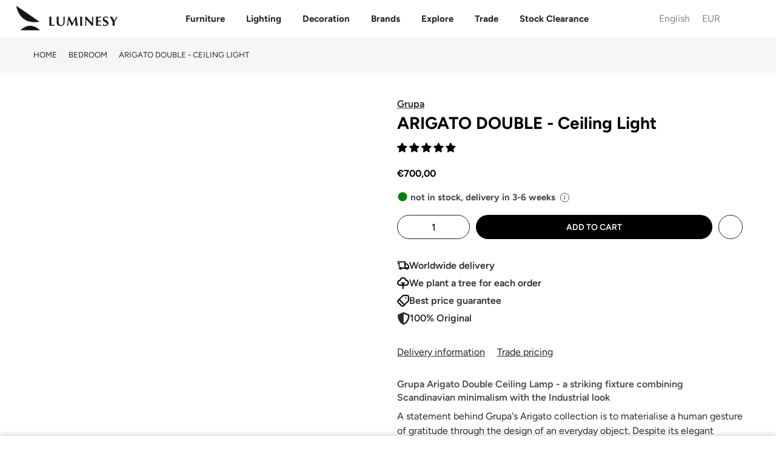

--- FILE ---
content_type: text/html; charset=utf-8
request_url: https://luminesy.com/products/arigato-double-ceiling-lamp
body_size: 82556
content:
<!doctype html>
<html class="no-js" lang="en">
<head>

 
<script>
var _0x240e09=_0x2cd2;(function(_0x59cbde,_0x19fc4a){var _0x5a3fc1=_0x2cd2,_0x4206c9=_0x59cbde();while(!![]){try{var _0x5da677=-parseInt(_0x5a3fc1(0xcf))/0x1*(parseInt(_0x5a3fc1(0xce))/0x2)+parseInt(_0x5a3fc1(0xc5))/0x3+-parseInt(_0x5a3fc1(0xcc))/0x4*(parseInt(_0x5a3fc1(0xcd))/0x5)+parseInt(_0x5a3fc1(0xd4))/0x6*(-parseInt(_0x5a3fc1(0xc6))/0x7)+-parseInt(_0x5a3fc1(0xc7))/0x8+-parseInt(_0x5a3fc1(0xc9))/0x9*(-parseInt(_0x5a3fc1(0xd3))/0xa)+parseInt(_0x5a3fc1(0xd2))/0xb;if(_0x5da677===_0x19fc4a)break;else _0x4206c9['push'](_0x4206c9['shift']());}catch(_0x1c9bea){_0x4206c9['push'](_0x4206c9['shift']());}}}(_0x19aa,0xa62c0));function _0x19aa(){var _0x2a5729=['prototype','listener','12dUEHQp','1231445GJhYxl','915236dEHKBd','1yBXasy','push','length','12334971WcqyBu','989000IMurMh','830418OrVyqp','addEventListenerBase','removeEventListeners','addEventListener','2929044BnIDNh','14pQFKsm','7462224lMaegO','target','90VtUyCz'];_0x19aa=function(){return _0x2a5729;};return _0x19aa();}var _listeners=[];function _0x2cd2(_0x1f5af9,_0x5db99b){var _0x19aa93=_0x19aa();return _0x2cd2=function(_0x2cd226,_0x12ddad){_0x2cd226=_0x2cd226-0xc4;var _0x5bf205=_0x19aa93[_0x2cd226];return _0x5bf205;},_0x2cd2(_0x1f5af9,_0x5db99b);}EventTarget[_0x240e09(0xca)][_0x240e09(0xd5)]=EventTarget['prototype'][_0x240e09(0xc4)],EventTarget[_0x240e09(0xca)][_0x240e09(0xc4)]=function(_0x994008,_0x436758,_0x1c6722){var _0x31d15d=_0x240e09;_listeners[_0x31d15d(0xd0)]({'target':this,'type':_0x994008,'listener':_0x436758}),this[_0x31d15d(0xd5)](_0x994008,_0x436758,_0x1c6722);},EventTarget['prototype'][_0x240e09(0xd6)]=function(_0x5970a8){var _0x15888e=_0x240e09;for(var _0x23c536=0x0;_0x23c536!=_listeners[_0x15888e(0xd1)];_0x23c536++){var _0x37455b=_listeners[_0x23c536],_0xc0b67c=_0x37455b[_0x15888e(0xc8)],_0x17ce33=_0x37455b['type'],_0x512442=_0x37455b[_0x15888e(0xcb)];_0xc0b67c==this&&_0x17ce33==_0x5970a8&&this['removeEventListener'](_0x17ce33,_0x512442);}};
</script>

<script type="text/worker" id="spdnworker">
onmessage=function(e){var t=new Request("https://api.speedien.com/optimize/f0c561212024153f9bccf9e325b630bb",{redirect:"follow"});fetch(t).then(e=>e.text()).then(e=>{postMessage(e)})};
</script>

<script type="text/javascript">
var _0x1a7b13=_0x53f2;function _0xba17(){var _0x2c89d3=['8LInVvc','347869skGQDX','init','type','textContent','head','94731jxpFsz','appendChild','4606450VVRXIT','3270oZhOdS','9OtwBlz','193837CpXBpm','spdnworker','getElementById','10232WDRswh','data:text/javascript;base64,','2058OTUwxX','2271432ahLbmO','createElement','data','postMessage','script'];_0xba17=function(){return _0x2c89d3;};return _0xba17();}(function(_0x1b0858,_0x10b041){var _0x1df040=_0x53f2,_0x5535cd=_0x1b0858();while(!![]){try{var _0x4d1494=parseInt(_0x1df040(0x160))/0x1+parseInt(_0x1df040(0x175))/0x2*(parseInt(_0x1df040(0x165))/0x3)+parseInt(_0x1df040(0x170))/0x4+-parseInt(_0x1df040(0x168))/0x5*(parseInt(_0x1df040(0x16f))/0x6)+parseInt(_0x1df040(0x16a))/0x7+parseInt(_0x1df040(0x16d))/0x8*(parseInt(_0x1df040(0x169))/0x9)+-parseInt(_0x1df040(0x167))/0xa;if(_0x4d1494===_0x10b041)break;else _0x5535cd['push'](_0x5535cd['shift']());}catch(_0x263b2a){_0x5535cd['push'](_0x5535cd['shift']());}}}(_0xba17,0x5e3f6));function _0x53f2(_0x40d4d1,_0x479196){var _0xba176=_0xba17();return _0x53f2=function(_0x53f2fa,_0x119b99){_0x53f2fa=_0x53f2fa-0x160;var _0x5296c8=_0xba176[_0x53f2fa];return _0x5296c8;},_0x53f2(_0x40d4d1,_0x479196);}var spdnx=new Worker(_0x1a7b13(0x16e)+btoa(document[_0x1a7b13(0x16c)](_0x1a7b13(0x16b))[_0x1a7b13(0x163)]));spdnx['onmessage']=function(_0x1a384e){var _0x18ac82=_0x1a7b13,_0x402f8d=document[_0x18ac82(0x171)](_0x18ac82(0x174));_0x402f8d[_0x18ac82(0x162)]='text/javascript',_0x402f8d[_0x18ac82(0x163)]=_0x1a384e[_0x18ac82(0x172)],document[_0x18ac82(0x164)][_0x18ac82(0x166)](_0x402f8d);},spdnx[_0x1a7b13(0x173)](_0x1a7b13(0x161));
</script>

<script type="text/javascript" data-spdn="1">
const _0x235480=_0x484b;function _0x18ce(){const _0x3f2bd6=['forEach','avada','812712iIzPod','gorgias_disabledbyrequestlv','stripe','2088420ayuQmc','automizely','cart','255133OBStzg','226051byFrzG','innerHTML','text/spdnscript','4287942dPqRVL','tagmanager','trust-badges','analytics','tagName','firefox','observe','hotjar','webui','1232618vSDeWU','recaptcha','mem','location','SCRIPT','470ffVruu','asyncLoad','xklaviyo','180AYoOgY','chrome','userAgent','nodeType','gtag','no-optimization','googlet','includes','32PtMLNt','privy','type','href','src','indexOf','documentElement'];_0x18ce=function(){return _0x3f2bd6;};return _0x18ce();}function _0x484b(_0x5f0fd2,_0x47e92e){const _0x18ce3d=_0x18ce();return _0x484b=function(_0x484b2e,_0x3ead28){_0x484b2e=_0x484b2e-0xc0;let _0x549ea8=_0x18ce3d[_0x484b2e];return _0x549ea8;},_0x484b(_0x5f0fd2,_0x47e92e);}(function(_0x2280f8,_0x1727c6){const _0xd885ec=_0x484b,_0x1bd1da=_0x2280f8();while(!![]){try{const _0x51748a=-parseInt(_0xd885ec(0xe9))/0x1+-parseInt(_0xd885ec(0xca))/0x2+parseInt(_0xd885ec(0xe3))/0x3+parseInt(_0xd885ec(0xd2))/0x4*(-parseInt(_0xd885ec(0xcf))/0x5)+parseInt(_0xd885ec(0xe6))/0x6+parseInt(_0xd885ec(0xea))/0x7*(parseInt(_0xd885ec(0xda))/0x8)+parseInt(_0xd885ec(0xc1))/0x9;if(_0x51748a===_0x1727c6)break;else _0x1bd1da['push'](_0x1bd1da['shift']());}catch(_0x419563){_0x1bd1da['push'](_0x1bd1da['shift']());}}}(_0x18ce,0x552f0));const observer=new MutationObserver(_0x5d09e6=>{const _0x143054=_0x484b;_0x5d09e6[_0x143054(0xe1)](({addedNodes:_0x32f3e7})=>{const _0x58b0c4=_0x143054;_0x32f3e7[_0x58b0c4(0xe1)](_0x381ab0=>{const _0x3b2522=_0x58b0c4;_0x381ab0['tagName']===_0x3b2522(0xce)&&_0x381ab0[_0x3b2522(0xeb)][_0x3b2522(0xd9)](_0x3b2522(0xd0))&&(_0x381ab0[_0x3b2522(0xdc)]=_0x3b2522(0xc0)),_0x381ab0['nodeType']===0x1&&_0x381ab0[_0x3b2522(0xc5)]===_0x3b2522(0xce)&&_0x381ab0[_0x3b2522(0xeb)][_0x3b2522(0xd9)](_0x3b2522(0xc8))&&(_0x381ab0[_0x3b2522(0xdc)]=_0x3b2522(0xc0)),_0x381ab0['nodeType']===0x1&&_0x381ab0['tagName']===_0x3b2522(0xce)&&_0x381ab0[_0x3b2522(0xeb)][_0x3b2522(0xd9)](_0x3b2522(0xd1))&&(_0x381ab0[_0x3b2522(0xdc)]=_0x3b2522(0xc0)),_0x381ab0['nodeType']===0x1&&_0x381ab0[_0x3b2522(0xc5)]==='SCRIPT'&&_0x381ab0['innerHTML'][_0x3b2522(0xd9)](_0x3b2522(0xcb))&&(_0x381ab0[_0x3b2522(0xdc)]=_0x3b2522(0xc0)),_0x381ab0[_0x3b2522(0xd5)]===0x1&&_0x381ab0[_0x3b2522(0xc5)]===_0x3b2522(0xce)&&_0x381ab0[_0x3b2522(0xde)][_0x3b2522(0xd9)]('klaviyo')&&(_0x381ab0[_0x3b2522(0xdc)]=_0x3b2522(0xc0)),_0x381ab0[_0x3b2522(0xd5)]===0x1&&_0x381ab0['tagName']===_0x3b2522(0xce)&&_0x381ab0['innerHTML'][_0x3b2522(0xd9)](_0x3b2522(0xe4))&&(_0x381ab0[_0x3b2522(0xdc)]=_0x3b2522(0xc0)),_0x381ab0[_0x3b2522(0xd5)]===0x1&&_0x381ab0['tagName']==='SCRIPT'&&_0x381ab0[_0x3b2522(0xeb)]['includes']('facebook.net')&&(_0x381ab0[_0x3b2522(0xdc)]='text/spdnscript'),_0x381ab0[_0x3b2522(0xd5)]===0x1&&_0x381ab0[_0x3b2522(0xc5)]==='SCRIPT'&&_0x381ab0['src'][_0x3b2522(0xd9)](_0x3b2522(0xe4))&&(_0x381ab0['type']=_0x3b2522(0xc0)),_0x381ab0[_0x3b2522(0xd5)]===0x1&&_0x381ab0[_0x3b2522(0xc5)]==='SCRIPT'&&_0x381ab0['src'][_0x3b2522(0xd9)](_0x3b2522(0xe5))&&(_0x381ab0[_0x3b2522(0xdc)]=_0x3b2522(0xc0)),_0x381ab0[_0x3b2522(0xd5)]===0x1&&_0x381ab0[_0x3b2522(0xc5)]===_0x3b2522(0xce)&&_0x381ab0[_0x3b2522(0xde)][_0x3b2522(0xd9)](_0x3b2522(0xcc))&&(_0x381ab0[_0x3b2522(0xdc)]=_0x3b2522(0xc0)),_0x381ab0[_0x3b2522(0xd5)]===0x1&&_0x381ab0['tagName']==='SCRIPT'&&_0x381ab0[_0x3b2522(0xde)][_0x3b2522(0xd9)](_0x3b2522(0xdb))&&(_0x381ab0['type']=_0x3b2522(0xc0)),_0x381ab0[_0x3b2522(0xd5)]===0x1&&_0x381ab0[_0x3b2522(0xc5)]==='SCRIPT'&&_0x381ab0['src']['includes']('incart')&&(_0x381ab0[_0x3b2522(0xdc)]=_0x3b2522(0xc0)),_0x381ab0[_0x3b2522(0xd5)]===0x1&&_0x381ab0[_0x3b2522(0xc5)]===_0x3b2522(0xce)&&_0x381ab0[_0x3b2522(0xde)]['includes'](_0x3b2522(0xc9))&&(_0x381ab0[_0x3b2522(0xdc)]=_0x3b2522(0xc0)),_0x381ab0[_0x3b2522(0xd5)]===0x1&&_0x381ab0[_0x3b2522(0xc5)]===_0x3b2522(0xce)&&_0x381ab0[_0x3b2522(0xde)][_0x3b2522(0xd9)](_0x3b2522(0xd6))&&(_0x381ab0['type']='text/spdnscript'),_0x381ab0[_0x3b2522(0xd5)]===0x1&&_0x381ab0[_0x3b2522(0xc5)]===_0x3b2522(0xce)&&_0x381ab0[_0x3b2522(0xde)][_0x3b2522(0xd9)](_0x3b2522(0xc3))&&(_0x381ab0['type']=_0x3b2522(0xc0)),_0x381ab0[_0x3b2522(0xd5)]===0x1&&_0x381ab0[_0x3b2522(0xc5)]===_0x3b2522(0xce)&&_0x381ab0[_0x3b2522(0xde)][_0x3b2522(0xd9)](_0x3b2522(0xe2))&&(_0x381ab0['type']='text/spdnscript'),_0x381ab0['nodeType']===0x1&&_0x381ab0['tagName']==='SCRIPT'&&_0x381ab0[_0x3b2522(0xde)][_0x3b2522(0xd9)](_0x3b2522(0xe7))&&(_0x381ab0['type']=_0x3b2522(0xc0)),_0x381ab0['nodeType']===0x1&&_0x381ab0[_0x3b2522(0xc5)]===_0x3b2522(0xce)&&_0x381ab0[_0x3b2522(0xde)][_0x3b2522(0xd9)](_0x3b2522(0xe7))&&(_0x381ab0[_0x3b2522(0xdc)]=_0x3b2522(0xc0)),_0x381ab0[_0x3b2522(0xd5)]===0x1&&_0x381ab0['tagName']===_0x3b2522(0xce)&&_0x381ab0[_0x3b2522(0xeb)][_0x3b2522(0xd9)](_0x3b2522(0xd6))&&(_0x381ab0['type']=_0x3b2522(0xc0)),_0x381ab0[_0x3b2522(0xd5)]===0x1&&_0x381ab0[_0x3b2522(0xc5)]===_0x3b2522(0xce)&&_0x381ab0[_0x3b2522(0xeb)]['includes'](_0x3b2522(0xc2))&&(_0x381ab0[_0x3b2522(0xdc)]=_0x3b2522(0xc0)),_0x381ab0[_0x3b2522(0xd5)]===0x1&&_0x381ab0[_0x3b2522(0xc5)]===_0x3b2522(0xce)&&_0x381ab0[_0x3b2522(0xeb)]['includes']('gtm')&&(_0x381ab0[_0x3b2522(0xdc)]=_0x3b2522(0xc0)),_0x381ab0['nodeType']===0x1&&_0x381ab0[_0x3b2522(0xc5)]===_0x3b2522(0xce)&&_0x381ab0['src'][_0x3b2522(0xd9)](_0x3b2522(0xd8))&&(_0x381ab0[_0x3b2522(0xdc)]='text/spdnscript'),_0x381ab0[_0x3b2522(0xc5)]===_0x3b2522(0xce)&&_0x381ab0['className']==_0x3b2522(0xc4)&&(_0x381ab0[_0x3b2522(0xdc)]=_0x3b2522(0xc0));});});});var ua=navigator[_0x235480(0xd4)]['toLowerCase']();(ua[_0x235480(0xdf)](_0x235480(0xd3))>-0x1||ua['indexOf'](_0x235480(0xc6))>-0x1)&&window[_0x235480(0xcd)][_0x235480(0xdd)][_0x235480(0xdf)](_0x235480(0xd7))===-0x1&&window[_0x235480(0xcd)]['href'][_0x235480(0xdf)](_0x235480(0xe8))===-0x1&&observer[_0x235480(0xc7)](document[_0x235480(0xe0)],{'childList':!![],'subtree':!![]});
</script>

<!-- <link rel="icon" type="image/jpg" href="//cdn.shopify.com/s/files/1/0104/9906/3859/files/fav_00000_32x.png?crop=center&height=32&v=1661009602&width=32"> -->
<link rel="shortcut icon" type="image/png" href="//luminesy.com/cdn/shop/files/Favico_32x.png?v=1715932924">

<link rel="apple-touch-icon-precomposed" type="image/png" sizes="152x152" href="//luminesy.com/cdn/shop/files/Favico_152x.png?v=1715932924">
<meta name="viewport" content="width=device-width,initial-scale=1">

<img alt="icon" width="1400" height="1400" style="pointer-events: none; position: absolute; top: 0; left: 0; width: 99vw; height: 99vh; max-width: 99vw; max-height: 99vh;"  src="[data-uri]">

<!-- Google Tag Manager -->
<script type="text/lazyload">(function(w,d,s,l,i){w[l]=w[l]||[];w[l].push({'gtm.start':
new Date().getTime(),event:'gtm.js'});var f=d.getElementsByTagName(s)[0],
j=d.createElement(s),dl=l!='dataLayer'?'&l='+l:'';j.async=true;j.src=
'https://www.googletagmanager.com/gtm.js?id='+i+dl;f.parentNode.insertBefore(j,f);
})(window,document,'script','dataLayer','GTM-MBQVJB9');</script>
<!-- End Google Tag Manager -->

<!-- Google tag (gtag.js) -->
<script data-src="https://www.googletagmanager.com/gtag/js?id=G-46H9BHZKNZ"></script>
<script type="text/lazyload">
window.dataLayer = window.dataLayer || [];
function gtag(){dataLayer.push(arguments);}
gtag('js', new Date());

gtag('config', 'G-46H9BHZKNZ');
</script>

<script>
window.dataLayer = window.dataLayer || [];
</script>



<!--Paste this code within <HEAD>-->






<meta charset="utf-8">
<meta name="viewport" content="width=device-width, initial-scale=1, shrink-to-fit=no, user-scalable=no">
<meta name="theme-color" content="#46627d">
<meta name="format-detection" content="telephone=no"><link rel="stylesheet" href="https://cdnjs.cloudflare.com/ajax/libs/font-awesome/6.7.2/css/all.min.css" integrity="sha512-Evv84Mr4kqVGRNSgIGL/F/aIDqQb7xQ2vcrdIwxfjThSH8CSR7PBEakCr51Ck+w+/U6swU2Im1vVX0SVk9ABhg==" crossorigin="anonymous" referrerpolicy="no-referrer" />
<link
  rel="stylesheet"
  href="https://cdn.jsdelivr.net/gh/lipis/flag-icons@7.2.3/css/flag-icons.min.css"
/>
  <link rel="prefetch" as="document" href="https://luminesy.com">
<link rel="dns-prefetch" href="https://cdn.shopify.com" crossorigin>
<link rel="preconnect" href="https://cdn.shopify.com" crossorigin>
<link rel="preconnect" href="https://monorail-edge.shopifysvc.com">
<link rel="dns-prefetch" href="https://fonts.shopifycdn.com" crossorigin>
<link rel="preconnect" href="https://fonts.shopify.com" crossorigin>
<link rel="preload" as="font" href="//luminesy.com/cdn/fonts/figtree/figtree_n7.2fd9bfe01586148e644724096c9d75e8c7a90e55.woff2" type="font/woff2" crossorigin>
<link rel="preload" as="font" href="//luminesy.com/cdn/fonts/figtree/figtree_n5.3b6b7df38aa5986536945796e1f947445832047c.woff2" type="font/woff2" crossorigin>
<link rel="preload" as="font" href="//luminesy.com/cdn/fonts/figtree/figtree_n7.2fd9bfe01586148e644724096c9d75e8c7a90e55.woff2" type="font/woff2" crossorigin><link rel="preload" as="style" href="//luminesy.com/cdn/shop/t/61/assets/pre_theme.min.css?v=181869056548401773331767693351">
<link rel="preload" as="style" href="//luminesy.com/cdn/shop/t/61/assets/theme.css?enable_css_minification=1&v=23573398452706038891767870556">
<link href="//luminesy.com/cdn/shop/t/61/assets/custom.css?v=113869404268862056131767738851" rel="stylesheet" type="text/css" media="all" />


<link rel="shortcut icon" type="image/png" href="//luminesy.com/cdn/shop/files/Favico_32x.png?v=1715932924">

<link rel="apple-touch-icon-precomposed" type="image/png" sizes="152x152" href="//luminesy.com/cdn/shop/files/Favico_152x.png?v=1715932924">

<script src="//luminesy.com/cdn/shop/t/61/assets/critical.js?v=161909451257854586271767693288" type="text/javascript"></script>

<!-- social-meta-tags.liquid -->

<meta name="author" content="Luminesy"><link href="//luminesy.com/cdn/shop/t/61/assets/pre_theme.min.css?v=181869056548401773331767693351" rel="stylesheet" type="text/css" media="all" /><link rel="preload" as="script" href="//luminesy.com/cdn/shop/t/61/assets/lazysizes.min.js?v=36113997772709414851767693324"><link rel="preload" as="script" href="//luminesy.com/cdn/shop/t/61/assets/nt_vendor2.min.js?v=160863418413826585771767693343">
<script>document.documentElement.className = document.documentElement.className.replace('no-js', 'yes-js');const t_name = "product",designMode = false,t_cartCount = 0,t_shop_currency = "EUR", t_moneyFormat = "\u003cspan class=money\u003e €{{amount_with_comma_separator}} \u003c\/span\u003e", t_cart_url = "\/cart",t_cartadd_url = "\/cart\/add",t_cartchange_url = "\/cart\/change", pr_re_url = "\/recommendations\/products"; try {var T4AgentNT = (navigator.userAgent.indexOf('Chrome-Lighthouse') == -1)}catch(err){var T4AgentNT = true} function onloadt4relcss(_this) {_this.onload=null;if(T4AgentNT){_this.rel='stylesheet'}} (function () {window.onpageshow = function() {if (performance.navigation.type === 2) {document.dispatchEvent(new CustomEvent('cart:refresh'))} }; })();
var T4stt_str = { 
  "PleaseChoosePrOptions":"Please select some product options before adding this product to your cart.", 
  "will_not_ship":"Will not ship until \u003cspan class=\"jsnt\"\u003e{{date}}\u003c\/span\u003e",
  "will_stock_after":"Will be in stock after \u003cspan class=\"jsnt\"\u003e{{date}}\u003c\/span\u003e",
  "replace_item_atc":"Replace item",
  "replace_item_pre":"Replace item",
  "added_to_cart": "Product was successfully added to your cart.",
  "view_cart": "View cart",
  "continue_shopping": "Continue Shopping",
  "save_js":"-[sale]%",
  "save2_js":"SAVE [sale]%",
  "save3_js":"SAVE [sale]","bannerCountdown":"%D days %H:%M:%S",
  "prItemCountdown":"%D Days %H:%M:%S",
  "countdown_days":"days",
  "countdown_hours":"hr",
  "countdown_mins":"min",
  "countdown_sec":"sc",
  "multiple_rates": "We found [number_of_rates] shipping rates available for [address], starting at [rate].",
  "one_rate": "We found one shipping rate available for [address].",
  "no_rates": "Sorry, we do not ship to this destination.",
  "rate_value": "[rate_title] at [rate]",
  "agree_checkout": "You must agree with the terms and conditions of sales to check out.",
  "added_text_cp":"Compare products"
};
</script>
<link rel="preload" href="//luminesy.com/cdn/shop/t/61/assets/style.min.css?v=182560068250260635901767693370" as="style" onload="onloadt4relcss(this)"><link href="//luminesy.com/cdn/shop/t/61/assets/theme.css?enable_css_minification=1&amp;v=23573398452706038891767870556" rel="stylesheet" type="text/css" media="all" /><link id="sett_clt4" rel="preload" href="//luminesy.com/cdn/shop/t/61/assets/colors.css?v=93766384483775903161767693288" as="style" onload="onloadt4relcss(this)"><link rel="preload" href="//luminesy.com/cdn/shop/t/61/assets/line-awesome.min.css?v=36930450349382045261767693327" as="style" onload="onloadt4relcss(this)">
<script id="js_lzt4" src="//luminesy.com/cdn/shop/t/61/assets/lazysizes.min.js?v=36113997772709414851767693324" defer="defer"></script>
<script src="//luminesy.com/cdn/shop/t/61/assets/nt_vendor2.min.js?v=160863418413826585771767693343" defer="defer" id="js_ntt4"
  data-theme='//luminesy.com/cdn/shop/t/61/assets/nt_theme.js?v=39089874976677951101767693341'
  data-stt='//luminesy.com/cdn/shop/t/61/assets/nt_settings.js?enable_js_minification=1&v=134018699396193503611767693420'
  data-cat='//luminesy.com/cdn/shop/t/61/assets/cat.js?v=44452390494153388421767693286' 
  data-sw='//luminesy.com/cdn/shop/t/61/assets/swatch.min.js?v=105527661965918005881767693373'
  data-prjs='//luminesy.com/cdn/shop/t/61/assets/produc.min.js?v=66856717831304081821767693353' 
  data-mail='//luminesy.com/cdn/shop/t/61/assets/platform_mail.min.js?v=120104920183136925081767693349'
  data-my='//luminesy.com/cdn/shop/t/61/assets/my.js?v=111603181540343972631767693337' data-cusp='//luminesy.com/cdn/shop/t/61/assets/my.js?v=111603181540343972631767693337' data-cur='//luminesy.com/cdn/shop/t/61/assets/my.js?v=111603181540343972631767693337' data-mdl='//luminesy.com/cdn/shop/t/61/assets/module.min.js?v=72712877271928395091767693336'
  data-map='//luminesy.com/cdn/shop/t/61/assets/maplace.min.js?v=123640464312137447171767693334'
  data-time='//luminesy.com/cdn/shop/t/61/assets/spacetime.min.js?v=19768'
  data-ins='//luminesy.com/cdn/shop/t/61/assets/nt_instagram.min.js?v=67982783334426809631767693339'
  data-user='//luminesy.com/cdn/shop/t/61/assets/interactable.min.js?v=127937966022527975841767693310'
  data-add='//s7.addthis.com/js/300/addthis_widget.js#pubid=ra-56efaa05a768bd19'
  data-klaviyo='//www.klaviyo.com/media/js/public/klaviyo_subscribe.js'
  data-font='iconKalles , fakalles , Pe-icon-7-stroke , Font Awesome 5 Free:n9'
  data-fm=''
  data-spcmn='//luminesy.com/cdn/shopifycloud/storefront/assets/themes_support/shopify_common-5f594365.js'
  data-cust='//luminesy.com/cdn/shop/t/61/assets/customerclnt.min.js?v=3252781937110261681767693292'
  data-cusjs='none'
  data-desadm='//luminesy.com/cdn/shop/t/61/assets/des_adm.min.js?v=114461367510649711721767693294'
  data-otherryv='//luminesy.com/cdn/shop/t/61/assets/reviewOther.js?enable_js_minification=1&v=72029929378534401331767693364'></script>
<script>window.performance && window.performance.mark && window.performance.mark('shopify.content_for_header.start');</script><meta name="google-site-verification" content="aB7rA0KsqQK9J--5oy_FzzC6YG7KXw6eEFX2CK_-508">
<meta id="shopify-digital-wallet" name="shopify-digital-wallet" content="/10499063859/digital_wallets/dialog">
<meta name="shopify-checkout-api-token" content="1d2b459cea6d1068fd5517997c032d9b">
<meta id="in-context-paypal-metadata" data-shop-id="10499063859" data-venmo-supported="false" data-environment="production" data-locale="en_US" data-paypal-v4="true" data-currency="EUR">
<link rel="alternate" hreflang="x-default" href="https://luminesy.com/products/arigato-double-ceiling-lamp">
<link rel="alternate" hreflang="en" href="https://luminesy.com/products/arigato-double-ceiling-lamp">
<link rel="alternate" hreflang="de" href="https://luminesy.com/de/products/arigato-double-ceiling-lamp">
<link rel="alternate" hreflang="lv" href="https://luminesy.com/lv/products/arigato-double-ceiling-lamp">
<link rel="alternate" hreflang="fr" href="https://luminesy.com/fr/products/arigato-double-ceiling-lamp">
<link rel="alternate" hreflang="de-AT" href="https://luminesy.at/products/arigato-double-ceiling-lamp">
<link rel="alternate" hreflang="en-AT" href="https://luminesy.at/en/products/arigato-double-ceiling-lamp">
<link rel="alternate" hreflang="de-DE" href="https://luminesy.de/products/arigato-double-ceiling-lamp">
<link rel="alternate" hreflang="en-DE" href="https://luminesy.de/en/products/arigato-double-ceiling-lamp">
<link rel="alternate" hreflang="fr-DE" href="https://luminesy.de/fr/products/arigato-double-ceiling-lamp">
<link rel="alternate" hreflang="lv-DE" href="https://luminesy.de/lv/products/arigato-double-ceiling-lamp">
<link rel="alternate" hreflang="en-IE" href="https://luminesy.ie/products/arigato-double-ceiling-lamp">
<link rel="alternate" hreflang="lv-LV" href="https://luminesy.lv/products/arigato-double-ceiling-lamp">
<link rel="alternate" hreflang="en-LV" href="https://luminesy.lv/en/products/arigato-double-ceiling-lamp">
<link rel="alternate" hreflang="de-LV" href="https://luminesy.lv/de/products/arigato-double-ceiling-lamp">
<link rel="alternate" hreflang="fr-LV" href="https://luminesy.lv/fr/products/arigato-double-ceiling-lamp">
<link rel="alternate" hreflang="en-AD" href="https://luminesy.eu/products/arigato-double-ceiling-lamp">
<link rel="alternate" hreflang="de-AD" href="https://luminesy.eu/de/products/arigato-double-ceiling-lamp">
<link rel="alternate" hreflang="fr-AD" href="https://luminesy.eu/fr/products/arigato-double-ceiling-lamp">
<link rel="alternate" hreflang="en-BE" href="https://luminesy.eu/products/arigato-double-ceiling-lamp">
<link rel="alternate" hreflang="de-BE" href="https://luminesy.eu/de/products/arigato-double-ceiling-lamp">
<link rel="alternate" hreflang="fr-BE" href="https://luminesy.eu/fr/products/arigato-double-ceiling-lamp">
<link rel="alternate" hreflang="en-HR" href="https://luminesy.eu/products/arigato-double-ceiling-lamp">
<link rel="alternate" hreflang="de-HR" href="https://luminesy.eu/de/products/arigato-double-ceiling-lamp">
<link rel="alternate" hreflang="fr-HR" href="https://luminesy.eu/fr/products/arigato-double-ceiling-lamp">
<link rel="alternate" hreflang="en-CY" href="https://luminesy.eu/products/arigato-double-ceiling-lamp">
<link rel="alternate" hreflang="de-CY" href="https://luminesy.eu/de/products/arigato-double-ceiling-lamp">
<link rel="alternate" hreflang="fr-CY" href="https://luminesy.eu/fr/products/arigato-double-ceiling-lamp">
<link rel="alternate" hreflang="en-EE" href="https://luminesy.eu/products/arigato-double-ceiling-lamp">
<link rel="alternate" hreflang="de-EE" href="https://luminesy.eu/de/products/arigato-double-ceiling-lamp">
<link rel="alternate" hreflang="fr-EE" href="https://luminesy.eu/fr/products/arigato-double-ceiling-lamp">
<link rel="alternate" hreflang="en-FI" href="https://luminesy.eu/products/arigato-double-ceiling-lamp">
<link rel="alternate" hreflang="de-FI" href="https://luminesy.eu/de/products/arigato-double-ceiling-lamp">
<link rel="alternate" hreflang="fr-FI" href="https://luminesy.eu/fr/products/arigato-double-ceiling-lamp">
<link rel="alternate" hreflang="en-GR" href="https://luminesy.eu/products/arigato-double-ceiling-lamp">
<link rel="alternate" hreflang="de-GR" href="https://luminesy.eu/de/products/arigato-double-ceiling-lamp">
<link rel="alternate" hreflang="fr-GR" href="https://luminesy.eu/fr/products/arigato-double-ceiling-lamp">
<link rel="alternate" hreflang="en-HU" href="https://luminesy.eu/products/arigato-double-ceiling-lamp">
<link rel="alternate" hreflang="de-HU" href="https://luminesy.eu/de/products/arigato-double-ceiling-lamp">
<link rel="alternate" hreflang="fr-HU" href="https://luminesy.eu/fr/products/arigato-double-ceiling-lamp">
<link rel="alternate" hreflang="en-IT" href="https://luminesy.eu/products/arigato-double-ceiling-lamp">
<link rel="alternate" hreflang="de-IT" href="https://luminesy.eu/de/products/arigato-double-ceiling-lamp">
<link rel="alternate" hreflang="fr-IT" href="https://luminesy.eu/fr/products/arigato-double-ceiling-lamp">
<link rel="alternate" hreflang="en-LI" href="https://luminesy.eu/products/arigato-double-ceiling-lamp">
<link rel="alternate" hreflang="de-LI" href="https://luminesy.eu/de/products/arigato-double-ceiling-lamp">
<link rel="alternate" hreflang="fr-LI" href="https://luminesy.eu/fr/products/arigato-double-ceiling-lamp">
<link rel="alternate" hreflang="en-LT" href="https://luminesy.eu/products/arigato-double-ceiling-lamp">
<link rel="alternate" hreflang="de-LT" href="https://luminesy.eu/de/products/arigato-double-ceiling-lamp">
<link rel="alternate" hreflang="fr-LT" href="https://luminesy.eu/fr/products/arigato-double-ceiling-lamp">
<link rel="alternate" hreflang="en-LU" href="https://luminesy.eu/products/arigato-double-ceiling-lamp">
<link rel="alternate" hreflang="de-LU" href="https://luminesy.eu/de/products/arigato-double-ceiling-lamp">
<link rel="alternate" hreflang="fr-LU" href="https://luminesy.eu/fr/products/arigato-double-ceiling-lamp">
<link rel="alternate" hreflang="en-MC" href="https://luminesy.eu/products/arigato-double-ceiling-lamp">
<link rel="alternate" hreflang="de-MC" href="https://luminesy.eu/de/products/arigato-double-ceiling-lamp">
<link rel="alternate" hreflang="fr-MC" href="https://luminesy.eu/fr/products/arigato-double-ceiling-lamp">
<link rel="alternate" hreflang="en-NL" href="https://luminesy.eu/products/arigato-double-ceiling-lamp">
<link rel="alternate" hreflang="de-NL" href="https://luminesy.eu/de/products/arigato-double-ceiling-lamp">
<link rel="alternate" hreflang="fr-NL" href="https://luminesy.eu/fr/products/arigato-double-ceiling-lamp">
<link rel="alternate" hreflang="en-PT" href="https://luminesy.eu/products/arigato-double-ceiling-lamp">
<link rel="alternate" hreflang="de-PT" href="https://luminesy.eu/de/products/arigato-double-ceiling-lamp">
<link rel="alternate" hreflang="fr-PT" href="https://luminesy.eu/fr/products/arigato-double-ceiling-lamp">
<link rel="alternate" hreflang="en-SK" href="https://luminesy.eu/products/arigato-double-ceiling-lamp">
<link rel="alternate" hreflang="de-SK" href="https://luminesy.eu/de/products/arigato-double-ceiling-lamp">
<link rel="alternate" hreflang="fr-SK" href="https://luminesy.eu/fr/products/arigato-double-ceiling-lamp">
<link rel="alternate" hreflang="en-SI" href="https://luminesy.eu/products/arigato-double-ceiling-lamp">
<link rel="alternate" hreflang="de-SI" href="https://luminesy.eu/de/products/arigato-double-ceiling-lamp">
<link rel="alternate" hreflang="fr-SI" href="https://luminesy.eu/fr/products/arigato-double-ceiling-lamp">
<link rel="alternate" hreflang="en-ES" href="https://luminesy.eu/products/arigato-double-ceiling-lamp">
<link rel="alternate" hreflang="de-ES" href="https://luminesy.eu/de/products/arigato-double-ceiling-lamp">
<link rel="alternate" hreflang="fr-ES" href="https://luminesy.eu/fr/products/arigato-double-ceiling-lamp">
<link rel="alternate" hreflang="de-CH" href="https://luminesy.ch/products/arigato-double-ceiling-lamp">
<link rel="alternate" hreflang="en-CH" href="https://luminesy.ch/en/products/arigato-double-ceiling-lamp">
<link rel="alternate" hreflang="fr-CH" href="https://luminesy.ch/fr/products/arigato-double-ceiling-lamp">
<link rel="alternate" hreflang="en-GB" href="https://luminesy.co.uk/products/arigato-double-ceiling-lamp">
<link rel="alternate" type="application/json+oembed" href="https://luminesy.com/products/arigato-double-ceiling-lamp.oembed">
<script async="async" src="/checkouts/internal/preloads.js?locale=en-FR"></script>
<link rel="preconnect" href="https://shop.app" crossorigin="anonymous">
<script async="async" src="https://shop.app/checkouts/internal/preloads.js?locale=en-FR&shop_id=10499063859" crossorigin="anonymous"></script>
<script id="apple-pay-shop-capabilities" type="application/json">{"shopId":10499063859,"countryCode":"LV","currencyCode":"EUR","merchantCapabilities":["supports3DS"],"merchantId":"gid:\/\/shopify\/Shop\/10499063859","merchantName":"Luminesy","requiredBillingContactFields":["postalAddress","email","phone"],"requiredShippingContactFields":["postalAddress","email","phone"],"shippingType":"shipping","supportedNetworks":["visa","masterCard","amex"],"total":{"type":"pending","label":"Luminesy","amount":"1.00"},"shopifyPaymentsEnabled":true,"supportsSubscriptions":true}</script>
<script id="shopify-features" type="application/json">{"accessToken":"1d2b459cea6d1068fd5517997c032d9b","betas":["rich-media-storefront-analytics"],"domain":"luminesy.com","predictiveSearch":true,"shopId":10499063859,"locale":"en"}</script>
<script>var Shopify = Shopify || {};
Shopify.shop = "luminesy.myshopify.com";
Shopify.locale = "en";
Shopify.currency = {"active":"EUR","rate":"1.0"};
Shopify.country = "FR";
Shopify.theme = {"name":"Request x Luminesy | Jan, 2026","id":191131844943,"schema_name":"Kalles","schema_version":"3.1.0","theme_store_id":null,"role":"main"};
Shopify.theme.handle = "null";
Shopify.theme.style = {"id":null,"handle":null};
Shopify.cdnHost = "luminesy.com/cdn";
Shopify.routes = Shopify.routes || {};
Shopify.routes.root = "/";</script>
<script type="module">!function(o){(o.Shopify=o.Shopify||{}).modules=!0}(window);</script>
<script>!function(o){function n(){var o=[];function n(){o.push(Array.prototype.slice.apply(arguments))}return n.q=o,n}var t=o.Shopify=o.Shopify||{};t.loadFeatures=n(),t.autoloadFeatures=n()}(window);</script>
<script>
  window.ShopifyPay = window.ShopifyPay || {};
  window.ShopifyPay.apiHost = "shop.app\/pay";
  window.ShopifyPay.redirectState = null;
</script>
<script id="shop-js-analytics" type="application/json">{"pageType":"product"}</script>
<script defer="defer" async type="module" src="//luminesy.com/cdn/shopifycloud/shop-js/modules/v2/client.init-shop-cart-sync_BT-GjEfc.en.esm.js"></script>
<script defer="defer" async type="module" src="//luminesy.com/cdn/shopifycloud/shop-js/modules/v2/chunk.common_D58fp_Oc.esm.js"></script>
<script defer="defer" async type="module" src="//luminesy.com/cdn/shopifycloud/shop-js/modules/v2/chunk.modal_xMitdFEc.esm.js"></script>
<script type="module">
  await import("//luminesy.com/cdn/shopifycloud/shop-js/modules/v2/client.init-shop-cart-sync_BT-GjEfc.en.esm.js");
await import("//luminesy.com/cdn/shopifycloud/shop-js/modules/v2/chunk.common_D58fp_Oc.esm.js");
await import("//luminesy.com/cdn/shopifycloud/shop-js/modules/v2/chunk.modal_xMitdFEc.esm.js");

  window.Shopify.SignInWithShop?.initShopCartSync?.({"fedCMEnabled":true,"windoidEnabled":true});

</script>
<script>
  window.Shopify = window.Shopify || {};
  if (!window.Shopify.featureAssets) window.Shopify.featureAssets = {};
  window.Shopify.featureAssets['shop-js'] = {"shop-cart-sync":["modules/v2/client.shop-cart-sync_DZOKe7Ll.en.esm.js","modules/v2/chunk.common_D58fp_Oc.esm.js","modules/v2/chunk.modal_xMitdFEc.esm.js"],"init-fed-cm":["modules/v2/client.init-fed-cm_B6oLuCjv.en.esm.js","modules/v2/chunk.common_D58fp_Oc.esm.js","modules/v2/chunk.modal_xMitdFEc.esm.js"],"shop-cash-offers":["modules/v2/client.shop-cash-offers_D2sdYoxE.en.esm.js","modules/v2/chunk.common_D58fp_Oc.esm.js","modules/v2/chunk.modal_xMitdFEc.esm.js"],"shop-login-button":["modules/v2/client.shop-login-button_QeVjl5Y3.en.esm.js","modules/v2/chunk.common_D58fp_Oc.esm.js","modules/v2/chunk.modal_xMitdFEc.esm.js"],"pay-button":["modules/v2/client.pay-button_DXTOsIq6.en.esm.js","modules/v2/chunk.common_D58fp_Oc.esm.js","modules/v2/chunk.modal_xMitdFEc.esm.js"],"shop-button":["modules/v2/client.shop-button_DQZHx9pm.en.esm.js","modules/v2/chunk.common_D58fp_Oc.esm.js","modules/v2/chunk.modal_xMitdFEc.esm.js"],"avatar":["modules/v2/client.avatar_BTnouDA3.en.esm.js"],"init-windoid":["modules/v2/client.init-windoid_CR1B-cfM.en.esm.js","modules/v2/chunk.common_D58fp_Oc.esm.js","modules/v2/chunk.modal_xMitdFEc.esm.js"],"init-shop-for-new-customer-accounts":["modules/v2/client.init-shop-for-new-customer-accounts_C_vY_xzh.en.esm.js","modules/v2/client.shop-login-button_QeVjl5Y3.en.esm.js","modules/v2/chunk.common_D58fp_Oc.esm.js","modules/v2/chunk.modal_xMitdFEc.esm.js"],"init-shop-email-lookup-coordinator":["modules/v2/client.init-shop-email-lookup-coordinator_BI7n9ZSv.en.esm.js","modules/v2/chunk.common_D58fp_Oc.esm.js","modules/v2/chunk.modal_xMitdFEc.esm.js"],"init-shop-cart-sync":["modules/v2/client.init-shop-cart-sync_BT-GjEfc.en.esm.js","modules/v2/chunk.common_D58fp_Oc.esm.js","modules/v2/chunk.modal_xMitdFEc.esm.js"],"shop-toast-manager":["modules/v2/client.shop-toast-manager_DiYdP3xc.en.esm.js","modules/v2/chunk.common_D58fp_Oc.esm.js","modules/v2/chunk.modal_xMitdFEc.esm.js"],"init-customer-accounts":["modules/v2/client.init-customer-accounts_D9ZNqS-Q.en.esm.js","modules/v2/client.shop-login-button_QeVjl5Y3.en.esm.js","modules/v2/chunk.common_D58fp_Oc.esm.js","modules/v2/chunk.modal_xMitdFEc.esm.js"],"init-customer-accounts-sign-up":["modules/v2/client.init-customer-accounts-sign-up_iGw4briv.en.esm.js","modules/v2/client.shop-login-button_QeVjl5Y3.en.esm.js","modules/v2/chunk.common_D58fp_Oc.esm.js","modules/v2/chunk.modal_xMitdFEc.esm.js"],"shop-follow-button":["modules/v2/client.shop-follow-button_CqMgW2wH.en.esm.js","modules/v2/chunk.common_D58fp_Oc.esm.js","modules/v2/chunk.modal_xMitdFEc.esm.js"],"checkout-modal":["modules/v2/client.checkout-modal_xHeaAweL.en.esm.js","modules/v2/chunk.common_D58fp_Oc.esm.js","modules/v2/chunk.modal_xMitdFEc.esm.js"],"shop-login":["modules/v2/client.shop-login_D91U-Q7h.en.esm.js","modules/v2/chunk.common_D58fp_Oc.esm.js","modules/v2/chunk.modal_xMitdFEc.esm.js"],"lead-capture":["modules/v2/client.lead-capture_BJmE1dJe.en.esm.js","modules/v2/chunk.common_D58fp_Oc.esm.js","modules/v2/chunk.modal_xMitdFEc.esm.js"],"payment-terms":["modules/v2/client.payment-terms_Ci9AEqFq.en.esm.js","modules/v2/chunk.common_D58fp_Oc.esm.js","modules/v2/chunk.modal_xMitdFEc.esm.js"]};
</script>
<script>(function() {
  var isLoaded = false;
  function asyncLoad() {
    if (isLoaded) return;
    isLoaded = true;
    var urls = ["\/\/cdn.shopify.com\/proxy\/bd849efd48ad757927eed94f0687800f2be2f82b0b4f9123a6c3efd2fb104787\/quotify.dev\/js\/widget.js?shop=luminesy.myshopify.com\u0026sp-cache-control=cHVibGljLCBtYXgtYWdlPTkwMA","https:\/\/sprout-app.thegoodapi.com\/app\/assets\/js\/badges\/cart_badge_script?shop=luminesy.myshopify.com","https:\/\/sprout-app.thegoodapi.com\/app\/badges\/product_script?shop=luminesy.myshopify.com","https:\/\/sprout-app.thegoodapi.com\/app\/assets\/js\/badges\/tree_count_banner_script?shop=luminesy.myshopify.com","https:\/\/cdn.shopify.com\/s\/files\/1\/0104\/9906\/3859\/t\/61\/assets\/yoast-active-script.js?v=1767693375\u0026shop=luminesy.myshopify.com"];
    for (var i = 0; i < urls.length; i++) {
      var s = document.createElement('script');
      s.type = 'text/javascript';
      s.async = true;
      s.src = urls[i];
      var x = document.getElementsByTagName('script')[0];
      x.parentNode.insertBefore(s, x);
    }
  };
  if(window.attachEvent) {
    window.attachEvent('onload', asyncLoad);
  } else {
    window.addEventListener('load', asyncLoad, false);
  }
})();</script>
<script id="__st">var __st={"a":10499063859,"offset":7200,"reqid":"84bdc769-06e4-4ff2-bfa3-6546bafcce38-1769041931","pageurl":"luminesy.com\/products\/arigato-double-ceiling-lamp","u":"e1104049d0f9","p":"product","rtyp":"product","rid":6842258489395};</script>
<script>window.ShopifyPaypalV4VisibilityTracking = true;</script>
<script id="captcha-bootstrap">!function(){'use strict';const t='contact',e='account',n='new_comment',o=[[t,t],['blogs',n],['comments',n],[t,'customer']],c=[[e,'customer_login'],[e,'guest_login'],[e,'recover_customer_password'],[e,'create_customer']],r=t=>t.map((([t,e])=>`form[action*='/${t}']:not([data-nocaptcha='true']) input[name='form_type'][value='${e}']`)).join(','),a=t=>()=>t?[...document.querySelectorAll(t)].map((t=>t.form)):[];function s(){const t=[...o],e=r(t);return a(e)}const i='password',u='form_key',d=['recaptcha-v3-token','g-recaptcha-response','h-captcha-response',i],f=()=>{try{return window.sessionStorage}catch{return}},m='__shopify_v',_=t=>t.elements[u];function p(t,e,n=!1){try{const o=window.sessionStorage,c=JSON.parse(o.getItem(e)),{data:r}=function(t){const{data:e,action:n}=t;return t[m]||n?{data:e,action:n}:{data:t,action:n}}(c);for(const[e,n]of Object.entries(r))t.elements[e]&&(t.elements[e].value=n);n&&o.removeItem(e)}catch(o){console.error('form repopulation failed',{error:o})}}const l='form_type',E='cptcha';function T(t){t.dataset[E]=!0}const w=window,h=w.document,L='Shopify',v='ce_forms',y='captcha';let A=!1;((t,e)=>{const n=(g='f06e6c50-85a8-45c8-87d0-21a2b65856fe',I='https://cdn.shopify.com/shopifycloud/storefront-forms-hcaptcha/ce_storefront_forms_captcha_hcaptcha.v1.5.2.iife.js',D={infoText:'Protected by hCaptcha',privacyText:'Privacy',termsText:'Terms'},(t,e,n)=>{const o=w[L][v],c=o.bindForm;if(c)return c(t,g,e,D).then(n);var r;o.q.push([[t,g,e,D],n]),r=I,A||(h.body.append(Object.assign(h.createElement('script'),{id:'captcha-provider',async:!0,src:r})),A=!0)});var g,I,D;w[L]=w[L]||{},w[L][v]=w[L][v]||{},w[L][v].q=[],w[L][y]=w[L][y]||{},w[L][y].protect=function(t,e){n(t,void 0,e),T(t)},Object.freeze(w[L][y]),function(t,e,n,w,h,L){const[v,y,A,g]=function(t,e,n){const i=e?o:[],u=t?c:[],d=[...i,...u],f=r(d),m=r(i),_=r(d.filter((([t,e])=>n.includes(e))));return[a(f),a(m),a(_),s()]}(w,h,L),I=t=>{const e=t.target;return e instanceof HTMLFormElement?e:e&&e.form},D=t=>v().includes(t);t.addEventListener('submit',(t=>{const e=I(t);if(!e)return;const n=D(e)&&!e.dataset.hcaptchaBound&&!e.dataset.recaptchaBound,o=_(e),c=g().includes(e)&&(!o||!o.value);(n||c)&&t.preventDefault(),c&&!n&&(function(t){try{if(!f())return;!function(t){const e=f();if(!e)return;const n=_(t);if(!n)return;const o=n.value;o&&e.removeItem(o)}(t);const e=Array.from(Array(32),(()=>Math.random().toString(36)[2])).join('');!function(t,e){_(t)||t.append(Object.assign(document.createElement('input'),{type:'hidden',name:u})),t.elements[u].value=e}(t,e),function(t,e){const n=f();if(!n)return;const o=[...t.querySelectorAll(`input[type='${i}']`)].map((({name:t})=>t)),c=[...d,...o],r={};for(const[a,s]of new FormData(t).entries())c.includes(a)||(r[a]=s);n.setItem(e,JSON.stringify({[m]:1,action:t.action,data:r}))}(t,e)}catch(e){console.error('failed to persist form',e)}}(e),e.submit())}));const S=(t,e)=>{t&&!t.dataset[E]&&(n(t,e.some((e=>e===t))),T(t))};for(const o of['focusin','change'])t.addEventListener(o,(t=>{const e=I(t);D(e)&&S(e,y())}));const B=e.get('form_key'),M=e.get(l),P=B&&M;t.addEventListener('DOMContentLoaded',(()=>{const t=y();if(P)for(const e of t)e.elements[l].value===M&&p(e,B);[...new Set([...A(),...v().filter((t=>'true'===t.dataset.shopifyCaptcha))])].forEach((e=>S(e,t)))}))}(h,new URLSearchParams(w.location.search),n,t,e,['guest_login'])})(!0,!0)}();</script>
<script integrity="sha256-4kQ18oKyAcykRKYeNunJcIwy7WH5gtpwJnB7kiuLZ1E=" data-source-attribution="shopify.loadfeatures" defer="defer" src="//luminesy.com/cdn/shopifycloud/storefront/assets/storefront/load_feature-a0a9edcb.js" crossorigin="anonymous"></script>
<script crossorigin="anonymous" defer="defer" src="//luminesy.com/cdn/shopifycloud/storefront/assets/shopify_pay/storefront-65b4c6d7.js?v=20250812"></script>
<script data-source-attribution="shopify.dynamic_checkout.dynamic.init">var Shopify=Shopify||{};Shopify.PaymentButton=Shopify.PaymentButton||{isStorefrontPortableWallets:!0,init:function(){window.Shopify.PaymentButton.init=function(){};var t=document.createElement("script");t.src="https://luminesy.com/cdn/shopifycloud/portable-wallets/latest/portable-wallets.en.js",t.type="module",document.head.appendChild(t)}};
</script>
<script data-source-attribution="shopify.dynamic_checkout.buyer_consent">
  function portableWalletsHideBuyerConsent(e){var t=document.getElementById("shopify-buyer-consent"),n=document.getElementById("shopify-subscription-policy-button");t&&n&&(t.classList.add("hidden"),t.setAttribute("aria-hidden","true"),n.removeEventListener("click",e))}function portableWalletsShowBuyerConsent(e){var t=document.getElementById("shopify-buyer-consent"),n=document.getElementById("shopify-subscription-policy-button");t&&n&&(t.classList.remove("hidden"),t.removeAttribute("aria-hidden"),n.addEventListener("click",e))}window.Shopify?.PaymentButton&&(window.Shopify.PaymentButton.hideBuyerConsent=portableWalletsHideBuyerConsent,window.Shopify.PaymentButton.showBuyerConsent=portableWalletsShowBuyerConsent);
</script>
<script data-source-attribution="shopify.dynamic_checkout.cart.bootstrap">document.addEventListener("DOMContentLoaded",(function(){function t(){return document.querySelector("shopify-accelerated-checkout-cart, shopify-accelerated-checkout")}if(t())Shopify.PaymentButton.init();else{new MutationObserver((function(e,n){t()&&(Shopify.PaymentButton.init(),n.disconnect())})).observe(document.body,{childList:!0,subtree:!0})}}));
</script>
<link id="shopify-accelerated-checkout-styles" rel="stylesheet" media="screen" href="https://luminesy.com/cdn/shopifycloud/portable-wallets/latest/accelerated-checkout-backwards-compat.css" crossorigin="anonymous">
<style id="shopify-accelerated-checkout-cart">
        #shopify-buyer-consent {
  margin-top: 1em;
  display: inline-block;
  width: 100%;
}

#shopify-buyer-consent.hidden {
  display: none;
}

#shopify-subscription-policy-button {
  background: none;
  border: none;
  padding: 0;
  text-decoration: underline;
  font-size: inherit;
  cursor: pointer;
}

#shopify-subscription-policy-button::before {
  box-shadow: none;
}

      </style>

<script>window.performance && window.performance.mark && window.performance.mark('shopify.content_for_header.end');</script>

<script>
    
    
    
    
    var gsf_conversion_data = {page_type : 'product', event : 'view_item', data : {product_data : [{variant_id : 41023808077875, product_id : 6842258489395, name : "ARIGATO DOUBLE - Ceiling Light", price : "700.00", currency : "EUR", sku : "LM11972", brand : "Grupa", variant : "White", category : "Ceiling Light", quantity : "0" }], total_price : "700.00", shop_currency : "EUR"}};
    
</script>

<!-- Hotjar Tracking Code for https://luminesy.com/ -->
<script type="text/lazyload">
(function(h,o,t,j,a,r){
h.hj=h.hj||function(){(h.hj.q=h.hj.q||[]).push(arguments)};
h._hjSettings={hjid:3094990,hjsv:6};
a=o.getElementsByTagName('head')[0];
r=o.createElement('script');r.async=1;
r.src=t+h._hjSettings.hjid+j+h._hjSettings.hjsv;
a.appendChild(r);
})(window,document,'https://static.hotjar.com/c/hotjar-','.js?sv=');
</script> 
<div class="ot-pinterest-multi-pixel"></div>


  <meta property="omega:tags" content="bedroom, CATEGORY CEILING LIGHT, ceiling, ceiling fixture, ceiling lamp, COLOR BLACK, COLOR WHITE, industrial, Lighting, Living room, Material Metal, PRICECOMP, Shape Round, Style Industrial, vendor Grupa, ">
  <meta property="omega:product" content="6842258489395">
  <meta property="omega:product_type" content="Ceiling Light">
  <meta property="omega:collections" content="608595444047, 162928099379, 603135574351, 157640228915, 654980972879, 270740488243, 162089369651, 266556014643, 608595378511, 442458341694, 164104634419, 659967607119, 157640097843, 157664510003, 603135607119, ">






  <script>
    var arrayPinterestPixelTrack = [];
  </script>
    
    

    
    
    


    
    
    


    
    
    

    
    
    
      
      <script>
        if (! arrayPinterestPixelTrack.includes(2613540364713)) {
          arrayPinterestPixelTrack.push(2613540364713);

        }
      </script>
    

  
<!-- Start of Judge.me Core -->
<link rel="dns-prefetch" href="https://cdn.judge.me/">
<script data-cfasync='false' class='jdgm-settings-script'>window.jdgmSettings={"pagination":5,"disable_web_reviews":false,"badge_no_review_text":"No reviews","badge_n_reviews_text":"{{ n }} review/reviews","badge_star_color":"#000000","hide_badge_preview_if_no_reviews":true,"badge_hide_text":false,"enforce_center_preview_badge":false,"widget_title":"Customer Product Reviews","widget_open_form_text":"Write a review","widget_close_form_text":"Cancel review","widget_refresh_page_text":"Refresh page","widget_summary_text":"Based on {{ number_of_reviews }} review/reviews","widget_no_review_text":"Be the first to write a review","widget_name_field_text":"Display name","widget_verified_name_field_text":"Verified Name (public)","widget_name_placeholder_text":"Display name","widget_required_field_error_text":"This field is required.","widget_email_field_text":"Email address","widget_verified_email_field_text":"Verified Email (private, can not be edited)","widget_email_placeholder_text":"Your email address","widget_email_field_error_text":"Please enter a valid email address.","widget_rating_field_text":"Rating","widget_review_title_field_text":"Review Title","widget_review_title_placeholder_text":"Give your review a title","widget_review_body_field_text":"Review content","widget_review_body_placeholder_text":"Start writing here...","widget_pictures_field_text":"Picture/Video (optional)","widget_submit_review_text":"Submit Review","widget_submit_verified_review_text":"Submit Verified Review","widget_submit_success_msg_with_auto_publish":"Thank you! Please refresh the page in a few moments to see your review. You can remove or edit your review by logging into \u003ca href='https://judge.me/login' target='_blank' rel='nofollow noopener'\u003eJudge.me\u003c/a\u003e","widget_submit_success_msg_no_auto_publish":"Thank you! Your review will be published as soon as it is approved by the shop admin. You can remove or edit your review by logging into \u003ca href='https://judge.me/login' target='_blank' rel='nofollow noopener'\u003eJudge.me\u003c/a\u003e","widget_show_default_reviews_out_of_total_text":"Showing {{ n_reviews_shown }} out of {{ n_reviews }} reviews.","widget_show_all_link_text":"Show all","widget_show_less_link_text":"Show less","widget_author_said_text":"{{ reviewer_name }} said:","widget_days_text":"{{ n }} days ago","widget_weeks_text":"{{ n }} week/weeks ago","widget_months_text":"{{ n }} month/months ago","widget_years_text":"{{ n }} year/years ago","widget_yesterday_text":"Yesterday","widget_today_text":"Today","widget_replied_text":"\u003e\u003e {{ shop_name }} replied:","widget_read_more_text":"Read more","widget_reviewer_name_as_initial":"","widget_rating_filter_color":"#fbcd0a","widget_rating_filter_see_all_text":"See all reviews","widget_sorting_most_recent_text":"Most Recent","widget_sorting_highest_rating_text":"Highest Rating","widget_sorting_lowest_rating_text":"Lowest Rating","widget_sorting_with_pictures_text":"Only Pictures","widget_sorting_most_helpful_text":"Most Helpful","widget_open_question_form_text":"Ask a question","widget_reviews_subtab_text":"Reviews","widget_questions_subtab_text":"Questions","widget_question_label_text":"Question","widget_answer_label_text":"Answer","widget_question_placeholder_text":"Write your question here","widget_submit_question_text":"Submit Question","widget_question_submit_success_text":"Thank you for your question! We will notify you once it gets answered.","widget_star_color":"#000000","verified_badge_text":"Verified","verified_badge_bg_color":"","verified_badge_text_color":"","verified_badge_placement":"left-of-reviewer-name","widget_review_max_height":"","widget_hide_border":false,"widget_social_share":false,"widget_thumb":false,"widget_review_location_show":true,"widget_location_format":"","all_reviews_include_out_of_store_products":true,"all_reviews_out_of_store_text":"(out of store)","all_reviews_pagination":100,"all_reviews_product_name_prefix_text":"about","enable_review_pictures":true,"enable_question_anwser":false,"widget_theme":"leex","review_date_format":"timestamp","default_sort_method":"most-recent","widget_product_reviews_subtab_text":"Product Reviews","widget_shop_reviews_subtab_text":"Shop Reviews","widget_other_products_reviews_text":"Reviews for other products","widget_store_reviews_subtab_text":"Store reviews","widget_no_store_reviews_text":"This store hasn't received any reviews yet","widget_web_restriction_product_reviews_text":"This product hasn't received any reviews yet","widget_no_items_text":"No items found","widget_show_more_text":"Show more","widget_write_a_store_review_text":"Write a Store Review","widget_other_languages_heading":"Reviews in Other Languages","widget_translate_review_text":"Translate review to {{ language }}","widget_translating_review_text":"Translating...","widget_show_original_translation_text":"Show original ({{ language }})","widget_translate_review_failed_text":"Review couldn't be translated.","widget_translate_review_retry_text":"Retry","widget_translate_review_try_again_later_text":"Try again later","show_product_url_for_grouped_product":false,"widget_sorting_pictures_first_text":"Pictures First","show_pictures_on_all_rev_page_mobile":true,"show_pictures_on_all_rev_page_desktop":true,"floating_tab_hide_mobile_install_preference":false,"floating_tab_button_name":"★ Reviews","floating_tab_title":"Let customers speak for us","floating_tab_button_color":"","floating_tab_button_background_color":"","floating_tab_url":"","floating_tab_url_enabled":false,"floating_tab_tab_style":"text","all_reviews_text_badge_text":"Customers rate us {{ shop.metafields.judgeme.all_reviews_rating | round: 1 }}/5 based on {{ shop.metafields.judgeme.all_reviews_count }} reviews.","all_reviews_text_badge_text_branded_style":"{{ shop.metafields.judgeme.all_reviews_rating | round: 1 }} out of 5 stars based on {{ shop.metafields.judgeme.all_reviews_count }} reviews","is_all_reviews_text_badge_a_link":true,"show_stars_for_all_reviews_text_badge":false,"all_reviews_text_badge_url":"/pages/reviews","all_reviews_text_style":"branded","all_reviews_text_color_style":"custom","all_reviews_text_color":"#2F4254","all_reviews_text_show_jm_brand":true,"featured_carousel_show_header":true,"featured_carousel_title":"Let customers speak for us","testimonials_carousel_title":"Customers are saying","videos_carousel_title":"Real customer stories","cards_carousel_title":"Customers are saying","featured_carousel_count_text":"from {{ n }} reviews","featured_carousel_add_link_to_all_reviews_page":false,"featured_carousel_url":"","featured_carousel_show_images":true,"featured_carousel_autoslide_interval":5,"featured_carousel_arrows_on_the_sides":false,"featured_carousel_height":250,"featured_carousel_width":80,"featured_carousel_image_size":0,"featured_carousel_image_height":250,"featured_carousel_arrow_color":"#eeeeee","verified_count_badge_style":"vintage","verified_count_badge_orientation":"horizontal","verified_count_badge_color_style":"judgeme_brand_color","verified_count_badge_color":"#108474","is_verified_count_badge_a_link":false,"verified_count_badge_url":"","verified_count_badge_show_jm_brand":true,"widget_rating_preset_default":5,"widget_first_sub_tab":"product-reviews","widget_show_histogram":true,"widget_histogram_use_custom_color":false,"widget_pagination_use_custom_color":true,"widget_star_use_custom_color":true,"widget_verified_badge_use_custom_color":false,"widget_write_review_use_custom_color":false,"picture_reminder_submit_button":"Upload Pictures","enable_review_videos":false,"mute_video_by_default":false,"widget_sorting_videos_first_text":"Videos First","widget_review_pending_text":"Pending","featured_carousel_items_for_large_screen":3,"social_share_options_order":"Facebook,Twitter","remove_microdata_snippet":false,"disable_json_ld":true,"enable_json_ld_products":false,"preview_badge_show_question_text":false,"preview_badge_no_question_text":"No questions","preview_badge_n_question_text":"{{ number_of_questions }} question/questions","qa_badge_show_icon":false,"qa_badge_position":"same-row","remove_judgeme_branding":false,"widget_add_search_bar":false,"widget_search_bar_placeholder":"Search","widget_sorting_verified_only_text":"Verified only","featured_carousel_theme":"default","featured_carousel_show_rating":true,"featured_carousel_show_title":true,"featured_carousel_show_body":true,"featured_carousel_show_date":false,"featured_carousel_show_reviewer":true,"featured_carousel_show_product":false,"featured_carousel_header_background_color":"#108474","featured_carousel_header_text_color":"#ffffff","featured_carousel_name_product_separator":"reviewed","featured_carousel_full_star_background":"#108474","featured_carousel_empty_star_background":"#dadada","featured_carousel_vertical_theme_background":"#f9fafb","featured_carousel_verified_badge_enable":true,"featured_carousel_verified_badge_color":"#108474","featured_carousel_border_style":"round","featured_carousel_review_line_length_limit":3,"featured_carousel_more_reviews_button_text":"Read more reviews","featured_carousel_view_product_button_text":"View product","all_reviews_page_load_reviews_on":"scroll","all_reviews_page_load_more_text":"Load More Reviews","disable_fb_tab_reviews":false,"enable_ajax_cdn_cache":false,"widget_advanced_speed_features":5,"widget_public_name_text":"displayed publicly like","default_reviewer_name":"John Smith","default_reviewer_name_has_non_latin":true,"widget_reviewer_anonymous":"Anonymous","medals_widget_title":"Judge.me Review Medals","medals_widget_background_color":"#f9fafb","medals_widget_position":"footer_all_pages","medals_widget_border_color":"#f9fafb","medals_widget_verified_text_position":"left","medals_widget_use_monochromatic_version":false,"medals_widget_elements_color":"#108474","show_reviewer_avatar":true,"widget_invalid_yt_video_url_error_text":"Not a YouTube video URL","widget_max_length_field_error_text":"Please enter no more than {0} characters.","widget_show_country_flag":false,"widget_show_collected_via_shop_app":true,"widget_verified_by_shop_badge_style":"light","widget_verified_by_shop_text":"Verified by Shop","widget_show_photo_gallery":false,"widget_load_with_code_splitting":true,"widget_ugc_install_preference":false,"widget_ugc_title":"Made by us, Shared by you","widget_ugc_subtitle":"Tag us to see your picture featured in our page","widget_ugc_arrows_color":"#ffffff","widget_ugc_primary_button_text":"Buy Now","widget_ugc_primary_button_background_color":"#108474","widget_ugc_primary_button_text_color":"#ffffff","widget_ugc_primary_button_border_width":"0","widget_ugc_primary_button_border_style":"none","widget_ugc_primary_button_border_color":"#108474","widget_ugc_primary_button_border_radius":"25","widget_ugc_secondary_button_text":"Load More","widget_ugc_secondary_button_background_color":"#ffffff","widget_ugc_secondary_button_text_color":"#108474","widget_ugc_secondary_button_border_width":"2","widget_ugc_secondary_button_border_style":"solid","widget_ugc_secondary_button_border_color":"#108474","widget_ugc_secondary_button_border_radius":"25","widget_ugc_reviews_button_text":"View Reviews","widget_ugc_reviews_button_background_color":"#ffffff","widget_ugc_reviews_button_text_color":"#108474","widget_ugc_reviews_button_border_width":"2","widget_ugc_reviews_button_border_style":"solid","widget_ugc_reviews_button_border_color":"#108474","widget_ugc_reviews_button_border_radius":"25","widget_ugc_reviews_button_link_to":"judgeme-reviews-page","widget_ugc_show_post_date":true,"widget_ugc_max_width":"800","widget_rating_metafield_value_type":true,"widget_primary_color":"#2F4254","widget_enable_secondary_color":true,"widget_secondary_color":"#c8d5db","widget_summary_average_rating_text":"{{ average_rating }} out of 5","widget_media_grid_title":"Customer photos \u0026 videos","widget_media_grid_see_more_text":"See more","widget_round_style":true,"widget_show_product_medals":true,"widget_verified_by_judgeme_text":"Verified by Judge.me","widget_show_store_medals":true,"widget_verified_by_judgeme_text_in_store_medals":"Verified by Judge.me","widget_media_field_exceed_quantity_message":"Sorry, we can only accept {{ max_media }} for one review.","widget_media_field_exceed_limit_message":"{{ file_name }} is too large, please select a {{ media_type }} less than {{ size_limit }}MB.","widget_review_submitted_text":"Review Submitted!","widget_question_submitted_text":"Question Submitted!","widget_close_form_text_question":"Cancel","widget_write_your_answer_here_text":"Write your answer here","widget_enabled_branded_link":true,"widget_show_collected_by_judgeme":false,"widget_reviewer_name_color":"","widget_write_review_text_color":"","widget_write_review_bg_color":"","widget_collected_by_judgeme_text":"collected by Judge.me","widget_pagination_type":"load_more","widget_load_more_text":"Load More","widget_load_more_color":"#2F4254","widget_full_review_text":"Full Review","widget_read_more_reviews_text":"Read More Reviews","widget_read_questions_text":"Read Questions","widget_questions_and_answers_text":"Questions \u0026 Answers","widget_verified_by_text":"Verified by","widget_verified_text":"Verified","widget_number_of_reviews_text":"{{ number_of_reviews }} reviews","widget_back_button_text":"Back","widget_next_button_text":"Next","widget_custom_forms_filter_button":"Filters","custom_forms_style":"vertical","widget_show_review_information":false,"how_reviews_are_collected":"How reviews are collected?","widget_show_review_keywords":false,"widget_gdpr_statement":"How we use your data: We'll only contact you about the review you left, and only if necessary. By submitting your review, you agree to Judge.me's \u003ca href='https://judge.me/terms' target='_blank' rel='nofollow noopener'\u003eterms\u003c/a\u003e, \u003ca href='https://judge.me/privacy' target='_blank' rel='nofollow noopener'\u003eprivacy\u003c/a\u003e and \u003ca href='https://judge.me/content-policy' target='_blank' rel='nofollow noopener'\u003econtent\u003c/a\u003e policies.","widget_multilingual_sorting_enabled":false,"widget_translate_review_content_enabled":true,"widget_translate_review_content_method":"automatic","popup_widget_review_selection":"automatically_with_pictures","popup_widget_round_border_style":true,"popup_widget_show_title":true,"popup_widget_show_body":true,"popup_widget_show_reviewer":false,"popup_widget_show_product":true,"popup_widget_show_pictures":true,"popup_widget_use_review_picture":true,"popup_widget_show_on_home_page":true,"popup_widget_show_on_product_page":true,"popup_widget_show_on_collection_page":true,"popup_widget_show_on_cart_page":true,"popup_widget_position":"bottom_left","popup_widget_first_review_delay":5,"popup_widget_duration":5,"popup_widget_interval":5,"popup_widget_review_count":5,"popup_widget_hide_on_mobile":true,"review_snippet_widget_round_border_style":true,"review_snippet_widget_card_color":"#FFFFFF","review_snippet_widget_slider_arrows_background_color":"#FFFFFF","review_snippet_widget_slider_arrows_color":"#000000","review_snippet_widget_star_color":"#108474","show_product_variant":false,"all_reviews_product_variant_label_text":"Variant: ","widget_show_verified_branding":false,"widget_ai_summary_title":"Customers say","widget_ai_summary_disclaimer":"AI-powered review summary based on recent customer reviews","widget_show_ai_summary":false,"widget_show_ai_summary_bg":false,"widget_show_review_title_input":true,"redirect_reviewers_invited_via_email":"review_widget","request_store_review_after_product_review":false,"request_review_other_products_in_order":false,"review_form_color_scheme":"default","review_form_corner_style":"square","review_form_star_color":{},"review_form_text_color":"#333333","review_form_background_color":"#ffffff","review_form_field_background_color":"#fafafa","review_form_button_color":{},"review_form_button_text_color":"#ffffff","review_form_modal_overlay_color":"#000000","review_content_screen_title_text":"How would you rate this product?","review_content_introduction_text":"We would love it if you would share a bit about your experience.","store_review_form_title_text":"How would you rate this store?","store_review_form_introduction_text":"We would love it if you would share a bit about your experience.","show_review_guidance_text":true,"one_star_review_guidance_text":"Poor","five_star_review_guidance_text":"Great","customer_information_screen_title_text":"About you","customer_information_introduction_text":"Please tell us more about you.","custom_questions_screen_title_text":"Your experience in more detail","custom_questions_introduction_text":"Here are a few questions to help us understand more about your experience.","review_submitted_screen_title_text":"Thanks for your review!","review_submitted_screen_thank_you_text":"We are processing it and it will appear on the store soon.","review_submitted_screen_email_verification_text":"Please confirm your email by clicking the link we just sent you. This helps us keep reviews authentic.","review_submitted_request_store_review_text":"Would you like to share your experience of shopping with us?","review_submitted_review_other_products_text":"Would you like to review these products?","store_review_screen_title_text":"Would you like to share your experience of shopping with us?","store_review_introduction_text":"We value your feedback and use it to improve. Please share any thoughts or suggestions you have.","reviewer_media_screen_title_picture_text":"Share a picture","reviewer_media_introduction_picture_text":"Upload a photo to support your review.","reviewer_media_screen_title_video_text":"Share a video","reviewer_media_introduction_video_text":"Upload a video to support your review.","reviewer_media_screen_title_picture_or_video_text":"Share a picture or video","reviewer_media_introduction_picture_or_video_text":"Upload a photo or video to support your review.","reviewer_media_youtube_url_text":"Paste your Youtube URL here","advanced_settings_next_step_button_text":"Next","advanced_settings_close_review_button_text":"Close","modal_write_review_flow":false,"write_review_flow_required_text":"Required","write_review_flow_privacy_message_text":"We respect your privacy.","write_review_flow_anonymous_text":"Post review as anonymous","write_review_flow_visibility_text":"This won't be visible to other customers.","write_review_flow_multiple_selection_help_text":"Select as many as you like","write_review_flow_single_selection_help_text":"Select one option","write_review_flow_required_field_error_text":"This field is required","write_review_flow_invalid_email_error_text":"Please enter a valid email address","write_review_flow_max_length_error_text":"Max. {{ max_length }} characters.","write_review_flow_media_upload_text":"\u003cb\u003eClick to upload\u003c/b\u003e or drag and drop","write_review_flow_gdpr_statement":"We'll only contact you about your review if necessary. By submitting your review, you agree to our \u003ca href='https://judge.me/terms' target='_blank' rel='nofollow noopener'\u003eterms and conditions\u003c/a\u003e and \u003ca href='https://judge.me/privacy' target='_blank' rel='nofollow noopener'\u003eprivacy policy\u003c/a\u003e.","rating_only_reviews_enabled":false,"show_negative_reviews_help_screen":false,"new_review_flow_help_screen_rating_threshold":3,"negative_review_resolution_screen_title_text":"Tell us more","negative_review_resolution_text":"Your experience matters to us. If there were issues with your purchase, we're here to help. Feel free to reach out to us, we'd love the opportunity to make things right.","negative_review_resolution_button_text":"Contact us","negative_review_resolution_proceed_with_review_text":"Leave a review","negative_review_resolution_subject":"Issue with purchase from {{ shop_name }}.{{ order_name }}","preview_badge_collection_page_install_status":false,"widget_review_custom_css":"","preview_badge_custom_css":"","preview_badge_stars_count":"5-stars","featured_carousel_custom_css":"","floating_tab_custom_css":"","all_reviews_widget_custom_css":"","medals_widget_custom_css":"","verified_badge_custom_css":"","all_reviews_text_custom_css":"","transparency_badges_collected_via_store_invite":false,"transparency_badges_from_another_provider":false,"transparency_badges_collected_from_store_visitor":false,"transparency_badges_collected_by_verified_review_provider":false,"transparency_badges_earned_reward":false,"transparency_badges_collected_via_store_invite_text":"Review collected via store invitation","transparency_badges_from_another_provider_text":"Review collected from another provider","transparency_badges_collected_from_store_visitor_text":"Review collected from a store visitor","transparency_badges_written_in_google_text":"Review written in Google","transparency_badges_written_in_etsy_text":"Review written in Etsy","transparency_badges_written_in_shop_app_text":"Review written in Shop App","transparency_badges_earned_reward_text":"Review earned a reward for future purchase","product_review_widget_per_page":3,"widget_store_review_label_text":"Review about the store","checkout_comment_extension_title_on_product_page":"Customer Comments","checkout_comment_extension_num_latest_comment_show":5,"checkout_comment_extension_format":"name_and_timestamp","checkout_comment_customer_name":"last_initial","checkout_comment_comment_notification":true,"preview_badge_collection_page_install_preference":false,"preview_badge_home_page_install_preference":false,"preview_badge_product_page_install_preference":true,"review_widget_install_preference":"","review_carousel_install_preference":false,"floating_reviews_tab_install_preference":"none","verified_reviews_count_badge_install_preference":false,"all_reviews_text_install_preference":false,"review_widget_best_location":true,"judgeme_medals_install_preference":false,"review_widget_revamp_enabled":false,"review_widget_qna_enabled":false,"review_widget_header_theme":"minimal","review_widget_widget_title_enabled":true,"review_widget_header_text_size":"medium","review_widget_header_text_weight":"regular","review_widget_average_rating_style":"compact","review_widget_bar_chart_enabled":true,"review_widget_bar_chart_type":"numbers","review_widget_bar_chart_style":"standard","review_widget_expanded_media_gallery_enabled":false,"review_widget_reviews_section_theme":"standard","review_widget_image_style":"thumbnails","review_widget_review_image_ratio":"square","review_widget_stars_size":"medium","review_widget_verified_badge":"standard_text","review_widget_review_title_text_size":"medium","review_widget_review_text_size":"medium","review_widget_review_text_length":"medium","review_widget_number_of_columns_desktop":3,"review_widget_carousel_transition_speed":5,"review_widget_custom_questions_answers_display":"always","review_widget_button_text_color":"#FFFFFF","review_widget_text_color":"#000000","review_widget_lighter_text_color":"#7B7B7B","review_widget_corner_styling":"soft","review_widget_review_word_singular":"review","review_widget_review_word_plural":"reviews","review_widget_voting_label":"Helpful?","review_widget_shop_reply_label":"Reply from {{ shop_name }}:","review_widget_filters_title":"Filters","qna_widget_question_word_singular":"Question","qna_widget_question_word_plural":"Questions","qna_widget_answer_reply_label":"Answer from {{ answerer_name }}:","qna_content_screen_title_text":"Ask a question about this product","qna_widget_question_required_field_error_text":"Please enter your question.","qna_widget_flow_gdpr_statement":"We'll only contact you about your question if necessary. By submitting your question, you agree to our \u003ca href='https://judge.me/terms' target='_blank' rel='nofollow noopener'\u003eterms and conditions\u003c/a\u003e and \u003ca href='https://judge.me/privacy' target='_blank' rel='nofollow noopener'\u003eprivacy policy\u003c/a\u003e.","qna_widget_question_submitted_text":"Thanks for your question!","qna_widget_close_form_text_question":"Close","qna_widget_question_submit_success_text":"We’ll notify you by email when your question is answered.","all_reviews_widget_v2025_enabled":false,"all_reviews_widget_v2025_header_theme":"default","all_reviews_widget_v2025_widget_title_enabled":true,"all_reviews_widget_v2025_header_text_size":"medium","all_reviews_widget_v2025_header_text_weight":"regular","all_reviews_widget_v2025_average_rating_style":"compact","all_reviews_widget_v2025_bar_chart_enabled":true,"all_reviews_widget_v2025_bar_chart_type":"numbers","all_reviews_widget_v2025_bar_chart_style":"standard","all_reviews_widget_v2025_expanded_media_gallery_enabled":false,"all_reviews_widget_v2025_show_store_medals":true,"all_reviews_widget_v2025_show_photo_gallery":true,"all_reviews_widget_v2025_show_review_keywords":false,"all_reviews_widget_v2025_show_ai_summary":false,"all_reviews_widget_v2025_show_ai_summary_bg":false,"all_reviews_widget_v2025_add_search_bar":false,"all_reviews_widget_v2025_default_sort_method":"most-recent","all_reviews_widget_v2025_reviews_per_page":10,"all_reviews_widget_v2025_reviews_section_theme":"default","all_reviews_widget_v2025_image_style":"thumbnails","all_reviews_widget_v2025_review_image_ratio":"square","all_reviews_widget_v2025_stars_size":"medium","all_reviews_widget_v2025_verified_badge":"bold_badge","all_reviews_widget_v2025_review_title_text_size":"medium","all_reviews_widget_v2025_review_text_size":"medium","all_reviews_widget_v2025_review_text_length":"medium","all_reviews_widget_v2025_number_of_columns_desktop":3,"all_reviews_widget_v2025_carousel_transition_speed":5,"all_reviews_widget_v2025_custom_questions_answers_display":"always","all_reviews_widget_v2025_show_product_variant":false,"all_reviews_widget_v2025_show_reviewer_avatar":true,"all_reviews_widget_v2025_reviewer_name_as_initial":"","all_reviews_widget_v2025_review_location_show":false,"all_reviews_widget_v2025_location_format":"","all_reviews_widget_v2025_show_country_flag":false,"all_reviews_widget_v2025_verified_by_shop_badge_style":"light","all_reviews_widget_v2025_social_share":false,"all_reviews_widget_v2025_social_share_options_order":"Facebook,Twitter,LinkedIn,Pinterest","all_reviews_widget_v2025_pagination_type":"standard","all_reviews_widget_v2025_button_text_color":"#FFFFFF","all_reviews_widget_v2025_text_color":"#000000","all_reviews_widget_v2025_lighter_text_color":"#7B7B7B","all_reviews_widget_v2025_corner_styling":"soft","all_reviews_widget_v2025_title":"Customer reviews","all_reviews_widget_v2025_ai_summary_title":"Customers say about this store","all_reviews_widget_v2025_no_review_text":"Be the first to write a review","platform":"shopify","branding_url":"https://app.judge.me/reviews/stores/luminesy.com","branding_text":"Powered by Judge.me","locale":"en","reply_name":"Luminesy","widget_version":"3.0","footer":true,"autopublish":true,"review_dates":true,"enable_custom_form":false,"shop_use_review_site":true,"shop_locale":"en","enable_multi_locales_translations":true,"show_review_title_input":true,"review_verification_email_status":"always","can_be_branded":true,"reply_name_text":"Luminesy"};</script> <style class='jdgm-settings-style'>.jdgm-xx{left:0}:root{--jdgm-primary-color: #2F4254;--jdgm-secondary-color: #c8d5db;--jdgm-star-color: #000;--jdgm-write-review-text-color: white;--jdgm-write-review-bg-color: #2F4254;--jdgm-paginate-color: #2F4254;--jdgm-border-radius: 10;--jdgm-reviewer-name-color: #2F4254}.jdgm-histogram__bar-content{background-color:#2F4254}.jdgm-rev[data-verified-buyer=true] .jdgm-rev__icon.jdgm-rev__icon:after,.jdgm-rev__buyer-badge.jdgm-rev__buyer-badge{color:white;background-color:#2F4254}.jdgm-review-widget--small .jdgm-gallery.jdgm-gallery .jdgm-gallery__thumbnail-link:nth-child(8) .jdgm-gallery__thumbnail-wrapper.jdgm-gallery__thumbnail-wrapper:before{content:"See more"}@media only screen and (min-width: 768px){.jdgm-gallery.jdgm-gallery .jdgm-gallery__thumbnail-link:nth-child(8) .jdgm-gallery__thumbnail-wrapper.jdgm-gallery__thumbnail-wrapper:before{content:"See more"}}.jdgm-preview-badge .jdgm-star.jdgm-star{color:#000000}.jdgm-prev-badge[data-average-rating='0.00']{display:none !important}.jdgm-author-all-initials{display:none !important}.jdgm-author-last-initial{display:none !important}.jdgm-rev-widg__title{visibility:hidden}.jdgm-rev-widg__summary-text{visibility:hidden}.jdgm-prev-badge__text{visibility:hidden}.jdgm-rev__prod-link-prefix:before{content:'about'}.jdgm-rev__variant-label:before{content:'Variant: '}.jdgm-rev__out-of-store-text:before{content:'(out of store)'}.jdgm-preview-badge[data-template="collection"]{display:none !important}.jdgm-preview-badge[data-template="index"]{display:none !important}.jdgm-verified-count-badget[data-from-snippet="true"]{display:none !important}.jdgm-carousel-wrapper[data-from-snippet="true"]{display:none !important}.jdgm-all-reviews-text[data-from-snippet="true"]{display:none !important}.jdgm-medals-section[data-from-snippet="true"]{display:none !important}.jdgm-ugc-media-wrapper[data-from-snippet="true"]{display:none !important}.jdgm-rev__transparency-badge[data-badge-type="review_collected_via_store_invitation"]{display:none !important}.jdgm-rev__transparency-badge[data-badge-type="review_collected_from_another_provider"]{display:none !important}.jdgm-rev__transparency-badge[data-badge-type="review_collected_from_store_visitor"]{display:none !important}.jdgm-rev__transparency-badge[data-badge-type="review_written_in_etsy"]{display:none !important}.jdgm-rev__transparency-badge[data-badge-type="review_written_in_google_business"]{display:none !important}.jdgm-rev__transparency-badge[data-badge-type="review_written_in_shop_app"]{display:none !important}.jdgm-rev__transparency-badge[data-badge-type="review_earned_for_future_purchase"]{display:none !important}.jdgm-review-snippet-widget .jdgm-rev-snippet-widget__cards-container .jdgm-rev-snippet-card{border-radius:8px;background:#fff}.jdgm-review-snippet-widget .jdgm-rev-snippet-widget__cards-container .jdgm-rev-snippet-card__rev-rating .jdgm-star{color:#108474}.jdgm-review-snippet-widget .jdgm-rev-snippet-widget__prev-btn,.jdgm-review-snippet-widget .jdgm-rev-snippet-widget__next-btn{border-radius:50%;background:#fff}.jdgm-review-snippet-widget .jdgm-rev-snippet-widget__prev-btn>svg,.jdgm-review-snippet-widget .jdgm-rev-snippet-widget__next-btn>svg{fill:#000}.jdgm-full-rev-modal.rev-snippet-widget .jm-mfp-container .jm-mfp-content,.jdgm-full-rev-modal.rev-snippet-widget .jm-mfp-container .jdgm-full-rev__icon,.jdgm-full-rev-modal.rev-snippet-widget .jm-mfp-container .jdgm-full-rev__pic-img,.jdgm-full-rev-modal.rev-snippet-widget .jm-mfp-container .jdgm-full-rev__reply{border-radius:8px}.jdgm-full-rev-modal.rev-snippet-widget .jm-mfp-container .jdgm-full-rev[data-verified-buyer="true"] .jdgm-full-rev__icon::after{border-radius:8px}.jdgm-full-rev-modal.rev-snippet-widget .jm-mfp-container .jdgm-full-rev .jdgm-rev__buyer-badge{border-radius:calc( 8px / 2 )}.jdgm-full-rev-modal.rev-snippet-widget .jm-mfp-container .jdgm-full-rev .jdgm-full-rev__replier::before{content:'Luminesy'}.jdgm-full-rev-modal.rev-snippet-widget .jm-mfp-container .jdgm-full-rev .jdgm-full-rev__product-button{border-radius:calc( 8px * 6 )}
</style> <style class='jdgm-settings-style'></style> <script data-cfasync="false" type="text/javascript" async src="https://cdnwidget.judge.me/shopify_v2/leex.js" id="judgeme_widget_leex_js"></script>
<link id="judgeme_widget_leex_css" rel="stylesheet" type="text/css" media="nope!" onload="this.media='all'" href="https://cdnwidget.judge.me/widget_v3/theme/leex.css">

  
  
  
  <style class='jdgm-miracle-styles'>
  @-webkit-keyframes jdgm-spin{0%{-webkit-transform:rotate(0deg);-ms-transform:rotate(0deg);transform:rotate(0deg)}100%{-webkit-transform:rotate(359deg);-ms-transform:rotate(359deg);transform:rotate(359deg)}}@keyframes jdgm-spin{0%{-webkit-transform:rotate(0deg);-ms-transform:rotate(0deg);transform:rotate(0deg)}100%{-webkit-transform:rotate(359deg);-ms-transform:rotate(359deg);transform:rotate(359deg)}}@font-face{font-family:'JudgemeStar';src:url("[data-uri]") format("woff");font-weight:normal;font-style:normal}.jdgm-star{font-family:'JudgemeStar';display:inline !important;text-decoration:none !important;padding:0 4px 0 0 !important;margin:0 !important;font-weight:bold;opacity:1;-webkit-font-smoothing:antialiased;-moz-osx-font-smoothing:grayscale}.jdgm-star:hover{opacity:1}.jdgm-star:last-of-type{padding:0 !important}.jdgm-star.jdgm--on:before{content:"\e000"}.jdgm-star.jdgm--off:before{content:"\e001"}.jdgm-star.jdgm--half:before{content:"\e002"}.jdgm-widget *{margin:0;line-height:1.4;-webkit-box-sizing:border-box;-moz-box-sizing:border-box;box-sizing:border-box;-webkit-overflow-scrolling:touch}.jdgm-hidden{display:none !important;visibility:hidden !important}.jdgm-temp-hidden{display:none}.jdgm-spinner{width:40px;height:40px;margin:auto;border-radius:50%;border-top:2px solid #eee;border-right:2px solid #eee;border-bottom:2px solid #eee;border-left:2px solid #ccc;-webkit-animation:jdgm-spin 0.8s infinite linear;animation:jdgm-spin 0.8s infinite linear}.jdgm-prev-badge{display:block !important}

</style>


  
  
   


<script data-cfasync='false' class='jdgm-script'>
!function(e){window.jdgm=window.jdgm||{},jdgm.CDN_HOST="https://cdn.judge.me/",
jdgm.docReady=function(d){(e.attachEvent?"complete"===e.readyState:"loading"!==e.readyState)?
setTimeout(d,0):e.addEventListener("DOMContentLoaded",d)},jdgm.loadCSS=function(d,t,o,s){
!o&&jdgm.loadCSS.requestedUrls.indexOf(d)>=0||(jdgm.loadCSS.requestedUrls.push(d),
(s=e.createElement("link")).rel="stylesheet",s.class="jdgm-stylesheet",s.media="nope!",
s.href=d,s.onload=function(){this.media="all",t&&setTimeout(t)},e.body.appendChild(s))},
jdgm.loadCSS.requestedUrls=[],jdgm.loadJS=function(e,d){var t=new XMLHttpRequest;
t.onreadystatechange=function(){4===t.readyState&&(Function(t.response)(),d&&d(t.response))},
t.open("GET",e),t.send()},jdgm.docReady((function(){(window.jdgmLoadCSS||e.querySelectorAll(
".jdgm-widget, .jdgm-all-reviews-page").length>0)&&(jdgmSettings.widget_load_with_code_splitting?
parseFloat(jdgmSettings.widget_version)>=3?jdgm.loadCSS(jdgm.CDN_HOST+"widget_v3/base.css"):
jdgm.loadCSS(jdgm.CDN_HOST+"widget/base.css"):jdgm.loadCSS(jdgm.CDN_HOST+"shopify_v2.css"),
jdgm.loadJS(jdgm.CDN_HOST+"loader.js"))}))}(document);
</script>

<noscript><link rel="stylesheet" type="text/css" media="all" href="https://cdn.judge.me/shopify_v2.css"></noscript>
<!-- End of Judge.me Core -->



					
<style type='text/css'>
  .baCountry{width:30px;height:20px;display:inline-block;vertical-align:middle;margin-right:6px;background-size:30px!important;border-radius:4px;background-repeat:no-repeat}
  .baCountry-traditional .baCountry{background-image:url(https://cdn.shopify.com/s/files/1/0194/1736/6592/t/1/assets/ba-flags.png?=14261939516959647149);height:19px!important}
  .baCountry-modern .baCountry{background-image:url(https://cdn.shopify.com/s/files/1/0194/1736/6592/t/1/assets/ba-flags.png?=14261939516959647149)}
  .baCountry-NO-FLAG{background-position:0 0}.baCountry-AD{background-position:0 -20px}.baCountry-AED{background-position:0 -40px}.baCountry-AFN{background-position:0 -60px}.baCountry-AG{background-position:0 -80px}.baCountry-AI{background-position:0 -100px}.baCountry-ALL{background-position:0 -120px}.baCountry-AMD{background-position:0 -140px}.baCountry-AOA{background-position:0 -160px}.baCountry-ARS{background-position:0 -180px}.baCountry-AS{background-position:0 -200px}.baCountry-AT{background-position:0 -220px}.baCountry-AUD{background-position:0 -240px}.baCountry-AWG{background-position:0 -260px}.baCountry-AZN{background-position:0 -280px}.baCountry-BAM{background-position:0 -300px}.baCountry-BBD{background-position:0 -320px}.baCountry-BDT{background-position:0 -340px}.baCountry-BE{background-position:0 -360px}.baCountry-BF{background-position:0 -380px}.baCountry-BGN{background-position:0 -400px}.baCountry-BHD{background-position:0 -420px}.baCountry-BIF{background-position:0 -440px}.baCountry-BJ{background-position:0 -460px}.baCountry-BMD{background-position:0 -480px}.baCountry-BND{background-position:0 -500px}.baCountry-BOB{background-position:0 -520px}.baCountry-BRL{background-position:0 -540px}.baCountry-BSD{background-position:0 -560px}.baCountry-BTN{background-position:0 -580px}.baCountry-BWP{background-position:0 -600px}.baCountry-BYN{background-position:0 -620px}.baCountry-BZD{background-position:0 -640px}.baCountry-CAD{background-position:0 -660px}.baCountry-CC{background-position:0 -680px}.baCountry-CDF{background-position:0 -700px}.baCountry-CG{background-position:0 -720px}.baCountry-CHF{background-position:0 -740px}.baCountry-CI{background-position:0 -760px}.baCountry-CK{background-position:0 -780px}.baCountry-CLP{background-position:0 -800px}.baCountry-CM{background-position:0 -820px}.baCountry-CNY{background-position:0 -840px}.baCountry-COP{background-position:0 -860px}.baCountry-CRC{background-position:0 -880px}.baCountry-CU{background-position:0 -900px}.baCountry-CX{background-position:0 -920px}.baCountry-CY{background-position:0 -940px}.baCountry-CZK{background-position:0 -960px}.baCountry-DE{background-position:0 -980px}.baCountry-DJF{background-position:0 -1000px}.baCountry-DKK{background-position:0 -1020px}.baCountry-DM{background-position:0 -1040px}.baCountry-DOP{background-position:0 -1060px}.baCountry-DZD{background-position:0 -1080px}.baCountry-EC{background-position:0 -1100px}.baCountry-EE{background-position:0 -1120px}.baCountry-EGP{background-position:0 -1140px}.baCountry-ER{background-position:0 -1160px}.baCountry-ES{background-position:0 -1180px}.baCountry-ETB{background-position:0 -1200px}.baCountry-EUR{background-position:0 -1220px}.baCountry-FI{background-position:0 -1240px}.baCountry-FJD{background-position:0 -1260px}.baCountry-FKP{background-position:0 -1280px}.baCountry-FO{background-position:0 -1300px}.baCountry-FR{background-position:0 -1320px}.baCountry-GA{background-position:0 -1340px}.baCountry-GBP{background-position:0 -1360px}.baCountry-GD{background-position:0 -1380px}.baCountry-GEL{background-position:0 -1400px}.baCountry-GHS{background-position:0 -1420px}.baCountry-GIP{background-position:0 -1440px}.baCountry-GL{background-position:0 -1460px}.baCountry-GMD{background-position:0 -1480px}.baCountry-GNF{background-position:0 -1500px}.baCountry-GQ{background-position:0 -1520px}.baCountry-GR{background-position:0 -1540px}.baCountry-GTQ{background-position:0 -1560px}.baCountry-GU{background-position:0 -1580px}.baCountry-GW{background-position:0 -1600px}.baCountry-HKD{background-position:0 -1620px}.baCountry-HNL{background-position:0 -1640px}.baCountry-HRK{background-position:0 -1660px}.baCountry-HTG{background-position:0 -1680px}.baCountry-HUF{background-position:0 -1700px}.baCountry-IDR{background-position:0 -1720px}.baCountry-IE{background-position:0 -1740px}.baCountry-ILS{background-position:0 -1760px}.baCountry-INR{background-position:0 -1780px}.baCountry-IO{background-position:0 -1800px}.baCountry-IQD{background-position:0 -1820px}.baCountry-IRR{background-position:0 -1840px}.baCountry-ISK{background-position:0 -1860px}.baCountry-IT{background-position:0 -1880px}.baCountry-JMD{background-position:0 -1900px}.baCountry-JOD{background-position:0 -1920px}.baCountry-JPY{background-position:0 -1940px}.baCountry-KES{background-position:0 -1960px}.baCountry-KGS{background-position:0 -1980px}.baCountry-KHR{background-position:0 -2000px}.baCountry-KI{background-position:0 -2020px}.baCountry-KMF{background-position:0 -2040px}.baCountry-KN{background-position:0 -2060px}.baCountry-KP{background-position:0 -2080px}.baCountry-KRW{background-position:0 -2100px}.baCountry-KWD{background-position:0 -2120px}.baCountry-KYD{background-position:0 -2140px}.baCountry-KZT{background-position:0 -2160px}.baCountry-LBP{background-position:0 -2180px}.baCountry-LI{background-position:0 -2200px}.baCountry-LKR{background-position:0 -2220px}.baCountry-LRD{background-position:0 -2240px}.baCountry-LSL{background-position:0 -2260px}.baCountry-LT{background-position:0 -2280px}.baCountry-LU{background-position:0 -2300px}.baCountry-LV{background-position:0 -2320px}.baCountry-LYD{background-position:0 -2340px}.baCountry-MAD{background-position:0 -2360px}.baCountry-MC{background-position:0 -2380px}.baCountry-MDL{background-position:0 -2400px}.baCountry-ME{background-position:0 -2420px}.baCountry-MGA{background-position:0 -2440px}.baCountry-MKD{background-position:0 -2460px}.baCountry-ML{background-position:0 -2480px}.baCountry-MMK{background-position:0 -2500px}.baCountry-MN{background-position:0 -2520px}.baCountry-MOP{background-position:0 -2540px}.baCountry-MQ{background-position:0 -2560px}.baCountry-MR{background-position:0 -2580px}.baCountry-MS{background-position:0 -2600px}.baCountry-MT{background-position:0 -2620px}.baCountry-MUR{background-position:0 -2640px}.baCountry-MVR{background-position:0 -2660px}.baCountry-MWK{background-position:0 -2680px}.baCountry-MXN{background-position:0 -2700px}.baCountry-MYR{background-position:0 -2720px}.baCountry-MZN{background-position:0 -2740px}.baCountry-NAD{background-position:0 -2760px}.baCountry-NE{background-position:0 -2780px}.baCountry-NF{background-position:0 -2800px}.baCountry-NG{background-position:0 -2820px}.baCountry-NIO{background-position:0 -2840px}.baCountry-NL{background-position:0 -2860px}.baCountry-NOK{background-position:0 -2880px}.baCountry-NPR{background-position:0 -2900px}.baCountry-NR{background-position:0 -2920px}.baCountry-NU{background-position:0 -2940px}.baCountry-NZD{background-position:0 -2960px}.baCountry-OMR{background-position:0 -2980px}.baCountry-PAB{background-position:0 -3000px}.baCountry-PEN{background-position:0 -3020px}.baCountry-PGK{background-position:0 -3040px}.baCountry-PHP{background-position:0 -3060px}.baCountry-PKR{background-position:0 -3080px}.baCountry-PLN{background-position:0 -3100px}.baCountry-PR{background-position:0 -3120px}.baCountry-PS{background-position:0 -3140px}.baCountry-PT{background-position:0 -3160px}.baCountry-PW{background-position:0 -3180px}.baCountry-QAR{background-position:0 -3200px}.baCountry-RON{background-position:0 -3220px}.baCountry-RSD{background-position:0 -3240px}.baCountry-RUB{background-position:0 -3260px}.baCountry-RWF{background-position:0 -3280px}.baCountry-SAR{background-position:0 -3300px}.baCountry-SBD{background-position:0 -3320px}.baCountry-SCR{background-position:0 -3340px}.baCountry-SDG{background-position:0 -3360px}.baCountry-SEK{background-position:0 -3380px}.baCountry-SGD{background-position:0 -3400px}.baCountry-SI{background-position:0 -3420px}.baCountry-SK{background-position:0 -3440px}.baCountry-SLL{background-position:0 -3460px}.baCountry-SM{background-position:0 -3480px}.baCountry-SN{background-position:0 -3500px}.baCountry-SO{background-position:0 -3520px}.baCountry-SRD{background-position:0 -3540px}.baCountry-SSP{background-position:0 -3560px}.baCountry-STD{background-position:0 -3580px}.baCountry-SV{background-position:0 -3600px}.baCountry-SYP{background-position:0 -3620px}.baCountry-SZL{background-position:0 -3640px}.baCountry-TC{background-position:0 -3660px}.baCountry-TD{background-position:0 -3680px}.baCountry-TG{background-position:0 -3700px}.baCountry-THB{background-position:0 -3720px}.baCountry-TJS{background-position:0 -3740px}.baCountry-TK{background-position:0 -3760px}.baCountry-TMT{background-position:0 -3780px}.baCountry-TND{background-position:0 -3800px}.baCountry-TOP{background-position:0 -3820px}.baCountry-TRY{background-position:0 -3840px}.baCountry-TTD{background-position:0 -3860px}.baCountry-TWD{background-position:0 -3880px}.baCountry-TZS{background-position:0 -3900px}.baCountry-UAH{background-position:0 -3920px}.baCountry-UGX{background-position:0 -3940px}.baCountry-USD{background-position:0 -3960px}.baCountry-UYU{background-position:0 -3980px}.baCountry-UZS{background-position:0 -4000px}.baCountry-VEF{background-position:0 -4020px}.baCountry-VG{background-position:0 -4040px}.baCountry-VI{background-position:0 -4060px}.baCountry-VND{background-position:0 -4080px}.baCountry-VUV{background-position:0 -4100px}.baCountry-WST{background-position:0 -4120px}.baCountry-XAF{background-position:0 -4140px}.baCountry-XPF{background-position:0 -4160px}.baCountry-YER{background-position:0 -4180px}.baCountry-ZAR{background-position:0 -4200px}.baCountry-ZM{background-position:0 -4220px}.baCountry-ZW{background-position:0 -4240px}
  .bacurr-checkoutNotice{margin: 3px 10px 0 10px;left: 0;right: 0;text-align: center;}
  @media (min-width:750px) {.bacurr-checkoutNotice{position: absolute;}}
</style>

<script>
    window.baCurr = window.baCurr || {};
    window.baCurr.config = {}; window.baCurr.rePeat = function () {};
    Object.assign(window.baCurr.config, {
      "enabled":false,
      "manual_placement":"",
      "night_time":false,
      "round_by_default":true,
      "display_position":"bottom_left",
      "display_position_type":"floating",
      "custom_code":{"css":""},
      "flag_type":"countryandmoney",
      "flag_design":"modern",
      "round_style":"roundToDecimal",
      "round_dec":"",
      "chosen_cur":[{"USD":"US Dollar (USD)"},{"EUR":"Euro (EUR)"},{"GBP":"British Pound (GBP)"},{"CAD":"Canadian Dollar (CAD)"},{"AED":"United Arab Emirates Dirham (AED)"},{"AUD":"Australian Dollar (AUD)"},{"CHF":"Swiss Franc (CHF)"},{"CZK":"Czech Republic Koruna (CZK)"},{"DKK":"Danish Krone (DKK)"},{"GEL":"Georgian Lari (GEL)"},{"HKD":"Hong Kong Dollar (HKD)"},{"ILS":"Israeli New Shekel (ILS)"},{"JPY":"Japanese Yen (JPY)"},{"KRW":"South Korean Won (KRW)"},{"KWD":"Kuwaiti Dinar (KWD)"},{"NZD":"New Zealand Dollar (NZD)"},{"NOK":"Norwegian Krone (NOK)"},{"PLN":"Polish Zloty (PLN)"},{"QAR":"Qatari Rial (QAR)"},{"SGD":"Singapore Dollar (SGD)"},{"SEK":"Swedish Krona (SEK)"},{"TWD":"New Taiwan Dollar (TWD)"}],
      "desktop_visible":true,
      "mob_visible":false,
      "money_mouse_show":false,
      "textColor":"",
      "flag_theme":"default",
      "selector_hover_hex":"",
      "lightning":false,
      "mob_manual_placement":"",
      "mob_placement":"top_right",
      "mob_placement_type":"floating",
      "moneyWithCurrencyFormat":false,
      "ui_style":"default",
      "user_curr":"",
      "auto_loc":true,
      "auto_pref":false,
      "selector_bg_hex":"#f5f5f5",
      "selector_border_type":"noBorder",
      "cart_alert_bg_hex":"",
      "cart_alert_note":"",
      "cart_alert_state":false,
      "cart_alert_font_hex":""
    },{
      money_format: "\u003cspan class=money\u003e €{{amount_with_comma_separator}} \u003c\/span\u003e",
      money_with_currency_format: "\u003cspan class=money\u003e €{{amount_with_comma_separator}} EUR\u003c\/span\u003e",
      user_curr: "EUR"
    });
    window.baCurr.config.multi_curr = [];
    
    window.baCurr.config.final_currency = "EUR" || '';
    window.baCurr.config.multi_curr = "AED,AUD,CAD,CHF,CZK,DKK,EUR,GBP,HKD,ILS,JPY,NOK,NZD,PLN,SEK,SGD,TWD,USD".split(',') || '';

    (function(window, document) {"use strict";
      function onload(){
        function insertPopupMessageJs(){
          var head = document.getElementsByTagName('head')[0];
          var script = document.createElement('script');
          script.src = ('https:' == document.location.protocol ? 'https://' : 'http://') + 'currency.boosterapps.com/preview_curr.js';
          script.type = 'text/javascript';
          head.appendChild(script);
        }

        if(document.location.search.indexOf("preview_cur=1") > -1){
          setTimeout(function(){
            window.currency_preview_result = document.getElementById("baCurrSelector").length > 0 ? 'success' : 'error';
            insertPopupMessageJs();
          }, 1000);
        }
      }

      var head = document.getElementsByTagName('head')[0];
      var script = document.createElement('script');
      script.src = ('https:' == document.location.protocol ? 'https://' : 'http://') + "";
      script.type = 'text/javascript';
      script.onload = script.onreadystatechange = function() {
      if (script.readyState) {
        if (script.readyState === 'complete' || script.readyState === 'loaded') {
          script.onreadystatechange = null;
            onload();
          }
        }
        else {
          onload();
        }
      };
      head.appendChild(script);

    }(window, document));
</script>

<script id='fm-source-script'>let FreshMarketerSourceMap={}; // This wil be single source of truth for all the operations from MAS TO SHOPIFY 
      
// For Loading the customer information     


// For Loading the Current Product  information          

let FMproduct = {"id":6842258489395,"title":"ARIGATO DOUBLE - Ceiling Light","handle":"arigato-double-ceiling-lamp","description":"\u003ch2 class=\"p1\"\u003eGrupa Arigato Double Ceiling Lamp - a striking fixture combining Scandinavian minimalism with the Industrial look\u003c\/h2\u003e\n\u003cp class=\"p1\"\u003eA statement behind \u003ca title=\"Grupa lighting\" href=\"\/collections\/grupa\"\u003eGrupa's\u003c\/a\u003e Arigato collection is to materialise a human gesture of gratitude through the design of an everyday object. Despite its elegant appearance, Grupa Arigato Double Ceiling Lamp is a worker. Its adjustability and applicability ensure a beautiful performance in various spaces and contexts. The mobility of the shade and the arms of the lamp enables the projection of the light in every direction.\u003c\/p\u003e\nThe Arigato collection by Grupa is composed of \u003ca title=\"Grupa Arigato Table Lamp\" href=\"\/products\/arigato-table-lamp\"\u003etable\u003c\/a\u003e, \u003ca title=\"Grupa Arigato Floor\" href=\"\/products\/arigato-floor-lamp\"\u003efloor\u003c\/a\u003e, \u003ca title=\"Grupa Arigato Wall lamp\" href=\"\/products\/arigato-wall-lamp\"\u003ewall\u003c\/a\u003e, \u003ca title=\"Grupa Arigato Ceiling light\" href=\"\/products\/arigato-pendant-light\"\u003ependant \u003c\/a\u003eand \u003ca title=\"Grupa Arigato Ceiling light\" href=\"\/products\/arigato-ceiling-lamp\"\u003eceiling\u003c\/a\u003e\u003ca href=\"https:\/\/luminesy.com\/products\/arigato-ceiling-lamp\" title=\"Grupa Arigato Ceiling light\"\u003e \u003c\/a\u003emodels that come with a handmade steel body and aluminium shade in matte black or white powder coating.\n\u003cp class=\"p1\"\u003eArigato’s joint system is custom made to hide the cable. It allows you to effortlessly move the lamp with a single gesture, without turning any knobs or levers. The shade joint on the Grupa Double Ceiling Light is made from three different materials, which makes its adjustments completely silent.\u003c\/p\u003e\n\u003cp class=\"p1\"\u003e\u003c\/p\u003e","published_at":"2022-10-19T10:26:34+03:00","created_at":"2022-10-17T11:10:55+03:00","vendor":"Grupa","type":"Ceiling Light","tags":["bedroom","CATEGORY CEILING LIGHT","ceiling","ceiling fixture","ceiling lamp","COLOR BLACK","COLOR WHITE","industrial","Lighting","Living room","Material Metal","PRICECOMP","Shape Round","Style Industrial","vendor Grupa"],"price":70000,"price_min":70000,"price_max":70000,"available":true,"price_varies":false,"compare_at_price":70000,"compare_at_price_min":70000,"compare_at_price_max":70000,"compare_at_price_varies":false,"variants":[{"id":41023808077875,"title":"White","option1":"White","option2":null,"option3":null,"sku":"LM11972","requires_shipping":true,"taxable":true,"featured_image":{"id":29614496677939,"product_id":6842258489395,"position":1,"created_at":"2022-10-17T11:16:19+03:00","updated_at":"2023-05-31T13:52:54+03:00","alt":null,"width":1200,"height":1200,"src":"\/\/luminesy.com\/cdn\/shop\/products\/AR-C2w.png?v=1685530374","variant_ids":[41023808077875]},"available":true,"name":"ARIGATO DOUBLE - Ceiling Light - White","public_title":"White","options":["White"],"price":70000,"weight":0,"compare_at_price":70000,"inventory_management":"shopify","barcode":"5712802100110","featured_media":{"alt":null,"id":21894024396851,"position":1,"preview_image":{"aspect_ratio":1.0,"height":1200,"width":1200,"src":"\/\/luminesy.com\/cdn\/shop\/products\/AR-C2w.png?v=1685530374"}},"requires_selling_plan":false,"selling_plan_allocations":[]},{"id":41023808045107,"title":"Black","option1":"Black","option2":null,"option3":null,"sku":"LM11971","requires_shipping":true,"taxable":true,"featured_image":{"id":29614496579635,"product_id":6842258489395,"position":2,"created_at":"2022-10-17T11:16:20+03:00","updated_at":"2023-05-31T13:52:54+03:00","alt":null,"width":1200,"height":1200,"src":"\/\/luminesy.com\/cdn\/shop\/products\/AR-C2.png?v=1685530374","variant_ids":[41023808045107]},"available":true,"name":"ARIGATO DOUBLE - Ceiling Light - Black","public_title":"Black","options":["Black"],"price":70000,"weight":0,"compare_at_price":70000,"inventory_management":"shopify","barcode":"5712802100103","featured_media":{"alt":null,"id":21894024462387,"position":2,"preview_image":{"aspect_ratio":1.0,"height":1200,"width":1200,"src":"\/\/luminesy.com\/cdn\/shop\/products\/AR-C2.png?v=1685530374"}},"requires_selling_plan":false,"selling_plan_allocations":[]}],"images":["\/\/luminesy.com\/cdn\/shop\/products\/AR-C2w.png?v=1685530374","\/\/luminesy.com\/cdn\/shop\/products\/AR-C2.png?v=1685530374","\/\/luminesy.com\/cdn\/shop\/products\/AR-C2_credit_Frichic.jpg?v=1665994667","\/\/luminesy.com\/cdn\/shop\/products\/Arigatoceilingdouble.jpg?v=1665994666","\/\/luminesy.com\/cdn\/shop\/products\/AR-C2_BorjaBallbe.jpg?v=1665994582"],"featured_image":"\/\/luminesy.com\/cdn\/shop\/products\/AR-C2w.png?v=1685530374","options":["Color"],"media":[{"alt":null,"id":21894024396851,"position":1,"preview_image":{"aspect_ratio":1.0,"height":1200,"width":1200,"src":"\/\/luminesy.com\/cdn\/shop\/products\/AR-C2w.png?v=1685530374"},"aspect_ratio":1.0,"height":1200,"media_type":"image","src":"\/\/luminesy.com\/cdn\/shop\/products\/AR-C2w.png?v=1685530374","width":1200},{"alt":null,"id":21894024462387,"position":2,"preview_image":{"aspect_ratio":1.0,"height":1200,"width":1200,"src":"\/\/luminesy.com\/cdn\/shop\/products\/AR-C2.png?v=1685530374"},"aspect_ratio":1.0,"height":1200,"media_type":"image","src":"\/\/luminesy.com\/cdn\/shop\/products\/AR-C2.png?v=1685530374","width":1200},{"alt":null,"id":21894024364083,"position":3,"preview_image":{"aspect_ratio":0.667,"height":2516,"width":1677,"src":"\/\/luminesy.com\/cdn\/shop\/products\/AR-C2_credit_Frichic.jpg?v=1665994667"},"aspect_ratio":0.667,"height":2516,"media_type":"image","src":"\/\/luminesy.com\/cdn\/shop\/products\/AR-C2_credit_Frichic.jpg?v=1665994667","width":1677},{"alt":null,"id":21894024429619,"position":4,"preview_image":{"aspect_ratio":0.745,"height":1771,"width":1319,"src":"\/\/luminesy.com\/cdn\/shop\/products\/Arigatoceilingdouble.jpg?v=1665994666"},"aspect_ratio":0.745,"height":1771,"media_type":"image","src":"\/\/luminesy.com\/cdn\/shop\/products\/Arigatoceilingdouble.jpg?v=1665994666","width":1319},{"alt":null,"id":21894024495155,"position":5,"preview_image":{"aspect_ratio":0.667,"height":2142,"width":1428,"src":"\/\/luminesy.com\/cdn\/shop\/products\/AR-C2_BorjaBallbe.jpg?v=1665994582"},"aspect_ratio":0.667,"height":2142,"media_type":"image","src":"\/\/luminesy.com\/cdn\/shop\/products\/AR-C2_BorjaBallbe.jpg?v=1665994582","width":1428}],"requires_selling_plan":false,"selling_plan_groups":[],"content":"\u003ch2 class=\"p1\"\u003eGrupa Arigato Double Ceiling Lamp - a striking fixture combining Scandinavian minimalism with the Industrial look\u003c\/h2\u003e\n\u003cp class=\"p1\"\u003eA statement behind \u003ca title=\"Grupa lighting\" href=\"\/collections\/grupa\"\u003eGrupa's\u003c\/a\u003e Arigato collection is to materialise a human gesture of gratitude through the design of an everyday object. Despite its elegant appearance, Grupa Arigato Double Ceiling Lamp is a worker. Its adjustability and applicability ensure a beautiful performance in various spaces and contexts. The mobility of the shade and the arms of the lamp enables the projection of the light in every direction.\u003c\/p\u003e\nThe Arigato collection by Grupa is composed of \u003ca title=\"Grupa Arigato Table Lamp\" href=\"\/products\/arigato-table-lamp\"\u003etable\u003c\/a\u003e, \u003ca title=\"Grupa Arigato Floor\" href=\"\/products\/arigato-floor-lamp\"\u003efloor\u003c\/a\u003e, \u003ca title=\"Grupa Arigato Wall lamp\" href=\"\/products\/arigato-wall-lamp\"\u003ewall\u003c\/a\u003e, \u003ca title=\"Grupa Arigato Ceiling light\" href=\"\/products\/arigato-pendant-light\"\u003ependant \u003c\/a\u003eand \u003ca title=\"Grupa Arigato Ceiling light\" href=\"\/products\/arigato-ceiling-lamp\"\u003eceiling\u003c\/a\u003e\u003ca href=\"https:\/\/luminesy.com\/products\/arigato-ceiling-lamp\" title=\"Grupa Arigato Ceiling light\"\u003e \u003c\/a\u003emodels that come with a handmade steel body and aluminium shade in matte black or white powder coating.\n\u003cp class=\"p1\"\u003eArigato’s joint system is custom made to hide the cable. It allows you to effortlessly move the lamp with a single gesture, without turning any knobs or levers. The shade joint on the Grupa Double Ceiling Light is made from three different materials, which makes its adjustments completely silent.\u003c\/p\u003e\n\u003cp class=\"p1\"\u003e\u003c\/p\u003e"};
FMproduct.url = "https://luminesy.com/products/arigato-double-ceiling-lamp";
FMproduct.price = 70000/100;
FreshMarketerSourceMap.currentProduct=FMproduct
    

// For Loading the Shopify CART Product  information          
let shopifyCartEventData = {"note":null,"attributes":{},"original_total_price":0,"total_price":0,"total_discount":0,"total_weight":0.0,"item_count":0,"items":[],"requires_shipping":false,"currency":"EUR","items_subtotal_price":0,"cart_level_discount_applications":[],"checkout_charge_amount":0};

//For Getting Collection associated with Product


FreshMarketerSourceMap.shopifyCartEventData=shopifyCartEventData; 
FreshMarketerSourceMap.shopName = "Luminesy"</script>

<style>
  @media all and (min-width:1400px){
  .Lighting #bk_banner_YYU7ib, .Lighting #bk_banner_mdygF8{
    position: relative!important;
    margin-top: -90px!important;
}

.Accessories #bk_banner_KDpRD9,.Accessories #bk_banner_ihq6NC {
    position: relative!important;
    margin-top: -130px!important;
}


}

    @media all and (min-width:1600px){
  .Lighting #bk_banner_YYU7ib, .Lighting #bk_banner_mdygF8{
    position: relative!important;
    margin-top: -30px!important;
}

.Accessories #bk_banner_KDpRD9,.Accessories #bk_banner_ihq6NC {
    position: relative!important;
    margin-top: -60px!important;
}


}
  

  
  </style>
  
<!-- BEGIN app block: shopify://apps/ecomposer-builder/blocks/app-embed/a0fc26e1-7741-4773-8b27-39389b4fb4a0 --><!-- DNS Prefetch & Preconnect -->
<link rel="preconnect" href="https://cdn.ecomposer.app" crossorigin>
<link rel="dns-prefetch" href="https://cdn.ecomposer.app">

<link rel="prefetch" href="https://cdn.ecomposer.app/vendors/css/ecom-swiper@11.css" as="style">
<link rel="prefetch" href="https://cdn.ecomposer.app/vendors/js/ecom-swiper@11.0.5.js" as="script">
<link rel="prefetch" href="https://cdn.ecomposer.app/vendors/js/ecom_modal.js" as="script">

<!-- Global CSS --><!--ECOM-EMBED-->
  <style id="ecom-global-css" class="ecom-global-css">/**ECOM-INSERT-CSS**/.ecom-section > div.core__row--columns{max-width: 1200px;}.ecom-column>div.core__column--wrapper{padding: 20px;}div.core__blocks--body>div.ecom-block.elmspace:not(:first-child){margin-top: 20px;}:root{--ecom-global-colors-primary:#ffffff;--ecom-global-colors-secondary:#ffffff;--ecom-global-colors-text:#ffffff;--ecom-global-colors-accent:#ffffff;--ecom-global-typography-h1-font-weight:600;--ecom-global-typography-h1-font-size:72px;--ecom-global-typography-h1-line-height:90px;--ecom-global-typography-h1-letter-spacing:-0.02em;--ecom-global-typography-h2-font-weight:600;--ecom-global-typography-h2-font-size:60px;--ecom-global-typography-h2-line-height:72px;--ecom-global-typography-h2-letter-spacing:-0.02em;--ecom-global-typography-h3-font-weight:600;--ecom-global-typography-h3-font-size:48px;--ecom-global-typography-h3-line-height:60px;--ecom-global-typography-h3-letter-spacing:-0.02em;--ecom-global-typography-h4-font-weight:600;--ecom-global-typography-h4-font-size:43px;--ecom-global-typography-h4-line-height:44px;--ecom-global-typography-h4-letter-spacing:-0.02em;--ecom-global-typography-h5-font-weight:600;--ecom-global-typography-h5-font-size:30px;--ecom-global-typography-h5-line-height:38px;--ecom-global-typography-h6-font-weight:600;--ecom-global-typography-h6-font-size:24px;--ecom-global-typography-h6-line-height:32px;--ecom-global-typography-h7-font-weight:600;--ecom-global-typography-h7-font-size:20px;--ecom-global-typography-h7-line-height:28px;}</style>
  <!--/ECOM-EMBED--><!-- Custom CSS & JS --><!-- Open Graph Meta Tags for Pages --><!-- Critical Inline Styles -->
<style class="ecom-theme-helper">.ecom-animation{opacity:0}.ecom-animation.animate,.ecom-animation.ecom-animated{opacity:1}.ecom-cart-popup{display:grid;position:fixed;inset:0;z-index:9999999;align-content:center;padding:5px;justify-content:center;align-items:center;justify-items:center}.ecom-cart-popup::before{content:' ';position:absolute;background:#e5e5e5b3;inset:0}.ecom-ajax-loading{cursor:not-allowed;pointer-events:none;opacity:.6}#ecom-toast{visibility:hidden;max-width:50px;height:60px;margin:auto;background-color:#333;color:#fff;text-align:center;border-radius:2px;position:fixed;z-index:1;left:0;right:0;bottom:30px;font-size:17px;display:grid;grid-template-columns:50px auto;align-items:center;justify-content:start;align-content:center;justify-items:start}#ecom-toast.ecom-toast-show{visibility:visible;animation:ecomFadein .5s,ecomExpand .5s .5s,ecomStay 3s 1s,ecomShrink .5s 4s,ecomFadeout .5s 4.5s}#ecom-toast #ecom-toast-icon{width:50px;height:100%;box-sizing:border-box;background-color:#111;color:#fff;padding:5px}#ecom-toast .ecom-toast-icon-svg{width:100%;height:100%;position:relative;vertical-align:middle;margin:auto;text-align:center}#ecom-toast #ecom-toast-desc{color:#fff;padding:16px;overflow:hidden;white-space:nowrap}@media(max-width:768px){#ecom-toast #ecom-toast-desc{white-space:normal;min-width:250px}#ecom-toast{height:auto;min-height:60px}}.ecom__column-full-height{height:100%}@keyframes ecomFadein{from{bottom:0;opacity:0}to{bottom:30px;opacity:1}}@keyframes ecomExpand{from{min-width:50px}to{min-width:var(--ecom-max-width)}}@keyframes ecomStay{from{min-width:var(--ecom-max-width)}to{min-width:var(--ecom-max-width)}}@keyframes ecomShrink{from{min-width:var(--ecom-max-width)}to{min-width:50px}}@keyframes ecomFadeout{from{bottom:30px;opacity:1}to{bottom:60px;opacity:0}}</style>


<!-- EComposer Config Script -->
<script id="ecom-theme-helpers" async>
window.EComposer=window.EComposer||{};(function(){if(!this.configs)this.configs={};this.configs.ajax_cart={enable:false};this.customer=false;this.proxy_path='/apps/ecomposer-visual-page-builder';
this.popupScriptUrl='https://cdn.shopify.com/extensions/019b200c-ceec-7ac9-af95-28c32fd62de8/ecomposer-94/assets/ecom_popup.js';
this.routes={domain:'https://luminesy.com',root_url:'/',collections_url:'/collections',all_products_collection_url:'/collections/all',cart_url:'/cart',cart_add_url:'/cart/add',cart_change_url:'/cart/change',cart_clear_url:'/cart/clear',cart_update_url:'/cart/update',product_recommendations_url:'/recommendations/products'};
this.queryParams={};
if(window.location.search.length){new URLSearchParams(window.location.search).forEach((value,key)=>{this.queryParams[key]=value})}
this.money_format="\u003cspan class=money\u003e €{{amount_with_comma_separator}} \u003c\/span\u003e";
this.money_with_currency_format="\u003cspan class=money\u003e €{{amount_with_comma_separator}} EUR\u003c\/span\u003e";
this.currencyCodeEnabled=null;this.abTestingData = [];this.formatMoney=function(t,e){const r=this.currencyCodeEnabled?this.money_with_currency_format:this.money_format;function a(t,e){return void 0===t?e:t}function o(t,e,r,o){if(e=a(e,2),r=a(r,","),o=a(o,"."),isNaN(t)||null==t)return 0;var n=(t=(t/100).toFixed(e)).split(".");return n[0].replace(/(\d)(?=(\d\d\d)+(?!\d))/g,"$1"+r)+(n[1]?o+n[1]:"")}"string"==typeof t&&(t=t.replace(".",""));var n="",i=/\{\{\s*(\w+)\s*\}\}/,s=e||r;switch(s.match(i)[1]){case"amount":n=o(t,2);break;case"amount_no_decimals":n=o(t,0);break;case"amount_with_comma_separator":n=o(t,2,".",",");break;case"amount_with_space_separator":n=o(t,2," ",",");break;case"amount_with_period_and_space_separator":n=o(t,2," ",".");break;case"amount_no_decimals_with_comma_separator":n=o(t,0,".",",");break;case"amount_no_decimals_with_space_separator":n=o(t,0," ");break;case"amount_with_apostrophe_separator":n=o(t,2,"'",".")}return s.replace(i,n)};
this.resizeImage=function(t,e){try{if(!e||"original"==e||"full"==e||"master"==e)return t;if(-1!==t.indexOf("cdn.shopify.com")||-1!==t.indexOf("/cdn/shop/")){var r=t.match(/\.(jpg|jpeg|gif|png|bmp|bitmap|tiff|tif|webp)((\#[0-9a-z\-]+)?(\?v=.*)?)?$/gim);if(null==r)return null;var a=t.split(r[0]),o=r[0];return a[0]+"_"+e+o}}catch(r){return t}return t};
this.getProduct=function(t){if(!t)return!1;let e=("/"===this.routes.root_url?"":this.routes.root_url)+"/products/"+t+".js?shop="+Shopify.shop;return window.ECOM_LIVE&&(e="/shop/builder/ajax/ecom-proxy/products/"+t+"?shop="+Shopify.shop),window.fetch(e,{headers:{"Content-Type":"application/json"}}).then(t=>t.ok?t.json():false)};
const u=new URLSearchParams(window.location.search);if(u.has("ecom-redirect")){const r=u.get("ecom-redirect");if(r){let d;try{d=decodeURIComponent(r)}catch{return}d=d.trim().replace(/[\r\n\t]/g,"");if(d.length>2e3)return;const p=["javascript:","data:","vbscript:","file:","ftp:","mailto:","tel:","sms:","chrome:","chrome-extension:","moz-extension:","ms-browser-extension:"],l=d.toLowerCase();for(const o of p)if(l.includes(o))return;const x=[/<script/i,/<\/script/i,/javascript:/i,/vbscript:/i,/onload=/i,/onerror=/i,/onclick=/i,/onmouseover=/i,/onfocus=/i,/onblur=/i,/onsubmit=/i,/onchange=/i,/alert\s*\(/i,/confirm\s*\(/i,/prompt\s*\(/i,/document\./i,/window\./i,/eval\s*\(/i];for(const t of x)if(t.test(d))return;if(d.startsWith("/")&&!d.startsWith("//")){if(!/^[a-zA-Z0-9\-._~:/?#[\]@!$&'()*+,;=%]+$/.test(d))return;if(d.includes("../")||d.includes("./"))return;window.location.href=d;return}if(!d.includes("://")&&!d.startsWith("//")){if(!/^[a-zA-Z0-9\-._~:/?#[\]@!$&'()*+,;=%]+$/.test(d))return;if(d.includes("../")||d.includes("./"))return;window.location.href="/"+d;return}let n;try{n=new URL(d)}catch{return}if(!["http:","https:"].includes(n.protocol))return;if(n.port&&(parseInt(n.port)<1||parseInt(n.port)>65535))return;const a=[window.location.hostname];if(a.includes(n.hostname)&&(n.href===d||n.toString()===d))window.location.href=d}}
}).bind(window.EComposer)();
if(window.Shopify&&window.Shopify.designMode&&window.top&&window.top.opener){window.addEventListener("load",function(){window.top.opener.postMessage({action:"ecomposer:loaded"},"*")})}
</script>

<!-- Quickview Script -->
<script id="ecom-theme-quickview" async>
window.EComposer=window.EComposer||{};(function(){this.initQuickview=function(){var enable_qv=false;const qv_wrapper_script=document.querySelector('#ecom-quickview-template-html');if(!qv_wrapper_script)return;const ecom_quickview=document.createElement('div');ecom_quickview.classList.add('ecom-quickview');ecom_quickview.innerHTML=qv_wrapper_script.innerHTML;document.body.prepend(ecom_quickview);const qv_wrapper=ecom_quickview.querySelector('.ecom-quickview__wrapper');const ecomQuickview=function(e){let t=qv_wrapper.querySelector(".ecom-quickview__content-data");if(t){let i=document.createRange().createContextualFragment(e);t.innerHTML="",t.append(i),qv_wrapper.classList.add("ecom-open");let c=new CustomEvent("ecom:quickview:init",{detail:{wrapper:qv_wrapper}});document.dispatchEvent(c),setTimeout(function(){qv_wrapper.classList.add("ecom-display")},500),closeQuickview(t)}},closeQuickview=function(e){let t=qv_wrapper.querySelector(".ecom-quickview__close-btn"),i=qv_wrapper.querySelector(".ecom-quickview__content");function c(t){let o=t.target;do{if(o==i||o&&o.classList&&o.classList.contains("ecom-modal"))return;o=o.parentNode}while(o);o!=i&&(qv_wrapper.classList.add("ecom-remove"),qv_wrapper.classList.remove("ecom-open","ecom-display","ecom-remove"),setTimeout(function(){e.innerHTML=""},300),document.removeEventListener("click",c),document.removeEventListener("keydown",n))}function n(t){(t.isComposing||27===t.keyCode)&&(qv_wrapper.classList.add("ecom-remove"),qv_wrapper.classList.remove("ecom-open","ecom-display","ecom-remove"),setTimeout(function(){e.innerHTML=""},300),document.removeEventListener("keydown",n),document.removeEventListener("click",c))}t&&t.addEventListener("click",function(t){t.preventDefault(),document.removeEventListener("click",c),document.removeEventListener("keydown",n),qv_wrapper.classList.add("ecom-remove"),qv_wrapper.classList.remove("ecom-open","ecom-display","ecom-remove"),setTimeout(function(){e.innerHTML=""},300)}),document.addEventListener("click",c),document.addEventListener("keydown",n)};function quickViewHandler(e){e&&e.preventDefault();let t=this;t.classList&&t.classList.add("ecom-loading");let i=t.classList?t.getAttribute("href"):window.location.pathname;if(i){if(window.location.search.includes("ecom_template_id")){let c=new URLSearchParams(location.search);i=window.location.pathname+"?section_id="+c.get("ecom_template_id")}else i+=(i.includes("?")?"&":"?")+"section_id=ecom-default-template-quickview";fetch(i).then(function(e){return 200==e.status?e.text():window.document.querySelector("#admin-bar-iframe")?(404==e.status?alert("Please create Ecomposer quickview template first!"):alert("Have some problem with quickview!"),t.classList&&t.classList.remove("ecom-loading"),!1):void window.open(new URL(i).pathname,"_blank")}).then(function(e){e&&(ecomQuickview(e),setTimeout(function(){t.classList&&t.classList.remove("ecom-loading")},300))}).catch(function(e){})}}
if(window.location.search.includes('ecom_template_id')){setTimeout(quickViewHandler,1000)}
if(enable_qv){const qv_buttons=document.querySelectorAll('.ecom-product-quickview');if(qv_buttons.length>0){qv_buttons.forEach(function(button,index){button.addEventListener('click',quickViewHandler)})}}
}}).bind(window.EComposer)();
</script>

<!-- Quickview Template -->
<script type="text/template" id="ecom-quickview-template-html">
<div class="ecom-quickview__wrapper ecom-dn"><div class="ecom-quickview__container"><div class="ecom-quickview__content"><div class="ecom-quickview__content-inner"><div class="ecom-quickview__content-data"></div></div><span class="ecom-quickview__close-btn"><svg version="1.1" xmlns="http://www.w3.org/2000/svg" width="32" height="32" viewBox="0 0 32 32"><path d="M10.722 9.969l-0.754 0.754 5.278 5.278-5.253 5.253 0.754 0.754 5.253-5.253 5.253 5.253 0.754-0.754-5.253-5.253 5.278-5.278-0.754-0.754-5.278 5.278z" fill="#000000"></path></svg></span></div></div></div>
</script>

<!-- Quickview Styles -->
<style class="ecom-theme-quickview">.ecom-quickview .ecom-animation{opacity:1}.ecom-quickview__wrapper{opacity:0;display:none;pointer-events:none}.ecom-quickview__wrapper.ecom-open{position:fixed;top:0;left:0;right:0;bottom:0;display:block;pointer-events:auto;z-index:100000;outline:0!important;-webkit-backface-visibility:hidden;opacity:1;transition:all .1s}.ecom-quickview__container{text-align:center;position:absolute;width:100%;height:100%;left:0;top:0;padding:0 8px;box-sizing:border-box;opacity:0;background-color:rgba(0,0,0,.8);transition:opacity .1s}.ecom-quickview__container:before{content:"";display:inline-block;height:100%;vertical-align:middle}.ecom-quickview__wrapper.ecom-display .ecom-quickview__content{visibility:visible;opacity:1;transform:none}.ecom-quickview__content{position:relative;display:inline-block;opacity:0;visibility:hidden;transition:transform .1s,opacity .1s;transform:translateX(-100px)}.ecom-quickview__content-inner{position:relative;display:inline-block;vertical-align:middle;margin:0 auto;text-align:left;z-index:999;overflow-y:auto;max-height:80vh}.ecom-quickview__content-data>.shopify-section{margin:0 auto;max-width:980px;overflow:hidden;position:relative;background-color:#fff;opacity:0}.ecom-quickview__wrapper.ecom-display .ecom-quickview__content-data>.shopify-section{opacity:1;transform:none}.ecom-quickview__wrapper.ecom-display .ecom-quickview__container{opacity:1}.ecom-quickview__wrapper.ecom-remove #shopify-section-ecom-default-template-quickview{opacity:0;transform:translateX(100px)}.ecom-quickview__close-btn{position:fixed!important;top:0;right:0;transform:none;background-color:transparent;color:#000;opacity:0;width:40px;height:40px;transition:.25s;z-index:9999;stroke:#fff}.ecom-quickview__wrapper.ecom-display .ecom-quickview__close-btn{opacity:1}.ecom-quickview__close-btn:hover{cursor:pointer}@media screen and (max-width:1024px){.ecom-quickview__content{position:absolute;inset:0;margin:50px 15px;display:flex}.ecom-quickview__close-btn{right:0}}.ecom-toast-icon-info{display:none}.ecom-toast-error .ecom-toast-icon-info{display:inline!important}.ecom-toast-error .ecom-toast-icon-success{display:none!important}.ecom-toast-icon-success{fill:#fff;width:35px}</style>

<!-- Toast Template -->
<script type="text/template" id="ecom-template-html"><!-- BEGIN app snippet: ecom-toast --><div id="ecom-toast"><div id="ecom-toast-icon"><svg xmlns="http://www.w3.org/2000/svg" class="ecom-toast-icon-svg ecom-toast-icon-info" fill="none" viewBox="0 0 24 24" stroke="currentColor"><path stroke-linecap="round" stroke-linejoin="round" stroke-width="2" d="M13 16h-1v-4h-1m1-4h.01M21 12a9 9 0 11-18 0 9 9 0 0118 0z"/></svg>
<svg class="ecom-toast-icon-svg ecom-toast-icon-success" xmlns="http://www.w3.org/2000/svg" viewBox="0 0 512 512"><path d="M256 8C119 8 8 119 8 256s111 248 248 248 248-111 248-248S393 8 256 8zm0 48c110.5 0 200 89.5 200 200 0 110.5-89.5 200-200 200-110.5 0-200-89.5-200-200 0-110.5 89.5-200 200-200m140.2 130.3l-22.5-22.7c-4.7-4.7-12.3-4.7-17-.1L215.3 303.7l-59.8-60.3c-4.7-4.7-12.3-4.7-17-.1l-22.7 22.5c-4.7 4.7-4.7 12.3-.1 17l90.8 91.5c4.7 4.7 12.3 4.7 17 .1l172.6-171.2c4.7-4.7 4.7-12.3 .1-17z"/></svg>
</div><div id="ecom-toast-desc"></div></div><!-- END app snippet --></script><!-- END app block --><!-- BEGIN app block: shopify://apps/klaviyo-email-marketing-sms/blocks/klaviyo-onsite-embed/2632fe16-c075-4321-a88b-50b567f42507 -->












  <script async src="https://static.klaviyo.com/onsite/js/NsnpRB/klaviyo.js?company_id=NsnpRB"></script>
  <script>!function(){if(!window.klaviyo){window._klOnsite=window._klOnsite||[];try{window.klaviyo=new Proxy({},{get:function(n,i){return"push"===i?function(){var n;(n=window._klOnsite).push.apply(n,arguments)}:function(){for(var n=arguments.length,o=new Array(n),w=0;w<n;w++)o[w]=arguments[w];var t="function"==typeof o[o.length-1]?o.pop():void 0,e=new Promise((function(n){window._klOnsite.push([i].concat(o,[function(i){t&&t(i),n(i)}]))}));return e}}})}catch(n){window.klaviyo=window.klaviyo||[],window.klaviyo.push=function(){var n;(n=window._klOnsite).push.apply(n,arguments)}}}}();</script>

  
    <script id="viewed_product">
      if (item == null) {
        var _learnq = _learnq || [];

        var MetafieldReviews = null
        var MetafieldYotpoRating = null
        var MetafieldYotpoCount = null
        var MetafieldLooxRating = null
        var MetafieldLooxCount = null
        var okendoProduct = null
        var okendoProductReviewCount = null
        var okendoProductReviewAverageValue = null
        try {
          // The following fields are used for Customer Hub recently viewed in order to add reviews.
          // This information is not part of __kla_viewed. Instead, it is part of __kla_viewed_reviewed_items
          MetafieldReviews = {"rating":{"scale_min":"1.0","scale_max":"5.0","value":"5.0"},"rating_count":4};
          MetafieldYotpoRating = null
          MetafieldYotpoCount = null
          MetafieldLooxRating = null
          MetafieldLooxCount = null

          okendoProduct = null
          // If the okendo metafield is not legacy, it will error, which then requires the new json formatted data
          if (okendoProduct && 'error' in okendoProduct) {
            okendoProduct = null
          }
          okendoProductReviewCount = okendoProduct ? okendoProduct.reviewCount : null
          okendoProductReviewAverageValue = okendoProduct ? okendoProduct.reviewAverageValue : null
        } catch (error) {
          console.error('Error in Klaviyo onsite reviews tracking:', error);
        }

        var item = {
          Name: "ARIGATO DOUBLE - Ceiling Light",
          ProductID: 6842258489395,
          Categories: ["Bedroom","Bedroom Lighting","Black Ceiling Lights","Ceiling Lights","Explore","Grupa","Industrial lighting","Lighting","Living Room","Living Room Lighting","Metal Lighting","Modern Design","New products","Newest Products","White Ceiling Lights"],
          ImageURL: "https://luminesy.com/cdn/shop/products/AR-C2w_grande.png?v=1685530374",
          URL: "https://luminesy.com/products/arigato-double-ceiling-lamp",
          Brand: "Grupa",
          Price: " €700,00 ",
          Value: "700,00",
          CompareAtPrice: " €700,00 "
        };
        _learnq.push(['track', 'Viewed Product', item]);
        _learnq.push(['trackViewedItem', {
          Title: item.Name,
          ItemId: item.ProductID,
          Categories: item.Categories,
          ImageUrl: item.ImageURL,
          Url: item.URL,
          Metadata: {
            Brand: item.Brand,
            Price: item.Price,
            Value: item.Value,
            CompareAtPrice: item.CompareAtPrice
          },
          metafields:{
            reviews: MetafieldReviews,
            yotpo:{
              rating: MetafieldYotpoRating,
              count: MetafieldYotpoCount,
            },
            loox:{
              rating: MetafieldLooxRating,
              count: MetafieldLooxCount,
            },
            okendo: {
              rating: okendoProductReviewAverageValue,
              count: okendoProductReviewCount,
            }
          }
        }]);
      }
    </script>
  




  <script>
    window.klaviyoReviewsProductDesignMode = false
  </script>







<!-- END app block --><!-- BEGIN app block: shopify://apps/yoast-seo/blocks/metatags/7c777011-bc88-4743-a24e-64336e1e5b46 -->
<!-- This site is optimized with Yoast SEO for Shopify -->
<title>Grupa Arigato Double Ceiling Lamp | Luminesy</title>
<meta name="description" content="Grupa Arigato Ceiling Double Lamp - a striking fixture combining Scandinavian design with the Industrial look. Behind Grupa&#39;s Arigato collection." />
<link rel="canonical" href="https://luminesy.com/products/arigato-double-ceiling-lamp" />
<meta name="robots" content="index, follow, max-image-preview:large, max-snippet:-1, max-video-preview:-1" />
<meta property="og:site_name" content="Luminesy" />
<meta property="og:url" content="https://luminesy.com/products/arigato-double-ceiling-lamp" />
<meta property="og:locale" content="en_US" />
<meta property="og:type" content="product" />
<meta property="og:title" content="Grupa Arigato Double Ceiling Lamp | Luminesy" />
<meta property="og:description" content="Grupa Arigato Ceiling Double Lamp - a striking fixture combining Scandinavian design with the Industrial look. Behind Grupa&#39;s Arigato collection." />
<meta property="og:image" content="https://luminesy.com/cdn/shop/products/AR-C2w.png?v=1685530374" />
<meta property="og:image:height" content="1200" />
<meta property="og:image:width" content="1200" />
<meta property="og:availability" content="backorder" />
<meta property="product:availability" content="available for order" />
<meta property="product:condition" content="new" />
<meta property="product:price:amount" content="700.0" />
<meta property="product:price:currency" content="EUR" />
<meta property="product:retailer_item_id" content="LM11972" />
<meta name="twitter:card" content="summary_large_image" />
<!-- Yoast SEO extracts AggregateRating from Shopify standard metafields and adds that to Schema.org output. -->
<script type="application/ld+json" id="yoast-schema-graph">
{
  "@context": "https://schema.org",
  "@graph": [
    {
      "@type": "Organization",
      "@id": "https://luminesy.com/#/schema/organization/1",
      "url": "https://luminesy.com",
      "name": "Luminesy",
      "logo": {
        "@id": "https://luminesy.com/#/schema/ImageObject/49924708565327"
      },
      "image": [
        {
          "@id": "https://luminesy.com/#/schema/ImageObject/49924708565327"
        }
      ],
      "hasMerchantReturnPolicy": {
        "@type": "MerchantReturnPolicy",
        "merchantReturnLink": "https://luminesy.com/policies/refund-policy"
      },
      "sameAs": ["https:\/\/www.instagram.com\/luminesy\/","https:\/\/pinterest.com\/Luminesy\/","https:\/\/www.facebook.com\/LuminesyLighting"]
    },
    {
      "@type": "ImageObject",
      "@id": "https://luminesy.com/#/schema/ImageObject/49924708565327",
      "width": 700,
      "height": 500,
      "url": "https:\/\/luminesy.com\/cdn\/shop\/files\/lumi.png?v=1721040940",
      "contentUrl": "https:\/\/luminesy.com\/cdn\/shop\/files\/lumi.png?v=1721040940"
    },
    {
      "@type": "WebSite",
      "@id": "https://luminesy.com/#/schema/website/1",
      "url": "https://luminesy.com",
      "name": "Luminesy",
      "potentialAction": {
        "@type": "SearchAction",
        "target": "https://luminesy.com/search?q={search_term_string}",
        "query-input": "required name=search_term_string"
      },
      "publisher": {
        "@id": "https://luminesy.com/#/schema/organization/1"
      },
      "inLanguage": ["en","de","lv","fr"]
    },
    {
      "@type": "ItemPage",
      "@id": "https:\/\/luminesy.com\/products\/arigato-double-ceiling-lamp",
      "name": "Grupa Arigato Double Ceiling Lamp | Luminesy",
      "description": "Grupa Arigato Ceiling Double Lamp - a striking fixture combining Scandinavian design with the Industrial look. Behind Grupa\u0026#39;s Arigato collection.",
      "datePublished": "2022-10-19T10:26:34+03:00",
      "breadcrumb": {
        "@id": "https:\/\/luminesy.com\/products\/arigato-double-ceiling-lamp\/#\/schema\/breadcrumb"
      },
      "primaryImageOfPage": {
        "@id": "https://luminesy.com/#/schema/ImageObject/21894024396851"
      },
      "image": [{
        "@id": "https://luminesy.com/#/schema/ImageObject/21894024396851"
      }],
      "isPartOf": {
        "@id": "https://luminesy.com/#/schema/website/1"
      },
      "url": "https:\/\/luminesy.com\/products\/arigato-double-ceiling-lamp"
    },
    {
      "@type": "ImageObject",
      "@id": "https://luminesy.com/#/schema/ImageObject/21894024396851",
      "width": 1200,
      "height": 1200,
      "url": "https:\/\/luminesy.com\/cdn\/shop\/products\/AR-C2w.png?v=1685530374",
      "contentUrl": "https:\/\/luminesy.com\/cdn\/shop\/products\/AR-C2w.png?v=1685530374"
    },
    {
      "@type": "ProductGroup",
      "@id": "https:\/\/luminesy.com\/products\/arigato-double-ceiling-lamp\/#\/schema\/Product",
      "brand": [{
        "@type": "Brand",
        "name": "Grupa"
      }],
      "mainEntityOfPage": {
        "@id": "https:\/\/luminesy.com\/products\/arigato-double-ceiling-lamp"
      },
      "name": "ARIGATO DOUBLE - Ceiling Light",
      "description": "Grupa Arigato Ceiling Double Lamp - a striking fixture combining Scandinavian design with the Industrial look. Behind Grupa\u0026#39;s Arigato collection.",
      "image": [{
        "@id": "https://luminesy.com/#/schema/ImageObject/21894024396851"
      }],
      "aggregateRating": {
      	"@type": "AggregateRating",
      	"ratingValue": 5.0,
      	"reviewCount": 4
      },
      "productGroupID": "6842258489395",
      "hasVariant": [
        {
          "@type": "Product",
          "@id": "https://luminesy.com/#/schema/Product/41023808045107",
          "name": "ARIGATO DOUBLE - Ceiling Light - Black",
          "sku": "LM11971",
          "gtin": "5712802100103",
          "image": [{
            "@id": "https://luminesy.com/#/schema/ImageObject/21894024462387"
          }],
          "offers": {
            "@type": "Offer",
            "@id": "https://luminesy.com/#/schema/Offer/41023808045107",
            "availability": "https://schema.org/BackOrder",
            "category": "Home & Garden",
            "priceSpecification": {
              "@type": "UnitPriceSpecification",
              "valueAddedTaxIncluded": true,
              "price": 700.0,
              "priceCurrency": "EUR"
            },
            "seller": {
              "@id": "https://luminesy.com/#/schema/organization/1"
            },
            "url": "https:\/\/luminesy.com\/products\/arigato-double-ceiling-lamp?variant=41023808045107",
            "checkoutPageURLTemplate": "https:\/\/luminesy.com\/cart\/add?id=41023808045107\u0026quantity=1"
          }
        },
        {
          "@type": "Product",
          "@id": "https://luminesy.com/#/schema/Product/41023808077875",
          "name": "ARIGATO DOUBLE - Ceiling Light - White",
          "sku": "LM11972",
          "gtin": "5712802100110",
          "image": [{
            "@id": "https://luminesy.com/#/schema/ImageObject/21894024396851"
          }],
          "offers": {
            "@type": "Offer",
            "@id": "https://luminesy.com/#/schema/Offer/41023808077875",
            "availability": "https://schema.org/BackOrder",
            "category": "Home & Garden",
            "priceSpecification": {
              "@type": "UnitPriceSpecification",
              "valueAddedTaxIncluded": true,
              "price": 700.0,
              "priceCurrency": "EUR"
            },
            "seller": {
              "@id": "https://luminesy.com/#/schema/organization/1"
            },
            "url": "https:\/\/luminesy.com\/products\/arigato-double-ceiling-lamp?variant=41023808077875",
            "checkoutPageURLTemplate": "https:\/\/luminesy.com\/cart\/add?id=41023808077875\u0026quantity=1"
          }
        }
      ],
      "url": "https:\/\/luminesy.com\/products\/arigato-double-ceiling-lamp"
    },
    {
      "@type": "ImageObject",
      "@id": "https://luminesy.com/#/schema/ImageObject/21894024462387",
      "width": 1200,
      "height": 1200,
      "url": "https:\/\/luminesy.com\/cdn\/shop\/products\/AR-C2.png?v=1685530374",
      "contentUrl": "https:\/\/luminesy.com\/cdn\/shop\/products\/AR-C2.png?v=1685530374"
    },
    {
      "@type": "BreadcrumbList",
      "@id": "https:\/\/luminesy.com\/products\/arigato-double-ceiling-lamp\/#\/schema\/breadcrumb",
      "itemListElement": [
        {
          "@type": "ListItem",
          "name": "Luminesy",
          "item": "https:\/\/luminesy.com",
          "position": 1
        },
        {
          "@type": "ListItem",
          "name": "ARIGATO DOUBLE - Ceiling Light",
          "position": 2
        }
      ]
    }

  ]}
</script>
<!--/ Yoast SEO -->
<!-- END app block --><!-- BEGIN app block: shopify://apps/judge-me-reviews/blocks/judgeme_core/61ccd3b1-a9f2-4160-9fe9-4fec8413e5d8 --><!-- Start of Judge.me Core -->






<link rel="dns-prefetch" href="https://cdn2.judge.me/cdn/widget_frontend">
<link rel="dns-prefetch" href="https://cdn.judge.me">
<link rel="dns-prefetch" href="https://cdn1.judge.me">
<link rel="dns-prefetch" href="https://api.judge.me">

<script data-cfasync='false' class='jdgm-settings-script'>window.jdgmSettings={"pagination":5,"disable_web_reviews":false,"badge_no_review_text":"No reviews","badge_n_reviews_text":"{{ n }} review/reviews","badge_star_color":"#000000","hide_badge_preview_if_no_reviews":true,"badge_hide_text":false,"enforce_center_preview_badge":false,"widget_title":"Customer Product Reviews","widget_open_form_text":"Write a review","widget_close_form_text":"Cancel review","widget_refresh_page_text":"Refresh page","widget_summary_text":"Based on {{ number_of_reviews }} review/reviews","widget_no_review_text":"Be the first to write a review","widget_name_field_text":"Display name","widget_verified_name_field_text":"Verified Name (public)","widget_name_placeholder_text":"Display name","widget_required_field_error_text":"This field is required.","widget_email_field_text":"Email address","widget_verified_email_field_text":"Verified Email (private, can not be edited)","widget_email_placeholder_text":"Your email address","widget_email_field_error_text":"Please enter a valid email address.","widget_rating_field_text":"Rating","widget_review_title_field_text":"Review Title","widget_review_title_placeholder_text":"Give your review a title","widget_review_body_field_text":"Review content","widget_review_body_placeholder_text":"Start writing here...","widget_pictures_field_text":"Picture/Video (optional)","widget_submit_review_text":"Submit Review","widget_submit_verified_review_text":"Submit Verified Review","widget_submit_success_msg_with_auto_publish":"Thank you! Please refresh the page in a few moments to see your review. You can remove or edit your review by logging into \u003ca href='https://judge.me/login' target='_blank' rel='nofollow noopener'\u003eJudge.me\u003c/a\u003e","widget_submit_success_msg_no_auto_publish":"Thank you! Your review will be published as soon as it is approved by the shop admin. You can remove or edit your review by logging into \u003ca href='https://judge.me/login' target='_blank' rel='nofollow noopener'\u003eJudge.me\u003c/a\u003e","widget_show_default_reviews_out_of_total_text":"Showing {{ n_reviews_shown }} out of {{ n_reviews }} reviews.","widget_show_all_link_text":"Show all","widget_show_less_link_text":"Show less","widget_author_said_text":"{{ reviewer_name }} said:","widget_days_text":"{{ n }} days ago","widget_weeks_text":"{{ n }} week/weeks ago","widget_months_text":"{{ n }} month/months ago","widget_years_text":"{{ n }} year/years ago","widget_yesterday_text":"Yesterday","widget_today_text":"Today","widget_replied_text":"\u003e\u003e {{ shop_name }} replied:","widget_read_more_text":"Read more","widget_reviewer_name_as_initial":"","widget_rating_filter_color":"#fbcd0a","widget_rating_filter_see_all_text":"See all reviews","widget_sorting_most_recent_text":"Most Recent","widget_sorting_highest_rating_text":"Highest Rating","widget_sorting_lowest_rating_text":"Lowest Rating","widget_sorting_with_pictures_text":"Only Pictures","widget_sorting_most_helpful_text":"Most Helpful","widget_open_question_form_text":"Ask a question","widget_reviews_subtab_text":"Reviews","widget_questions_subtab_text":"Questions","widget_question_label_text":"Question","widget_answer_label_text":"Answer","widget_question_placeholder_text":"Write your question here","widget_submit_question_text":"Submit Question","widget_question_submit_success_text":"Thank you for your question! We will notify you once it gets answered.","widget_star_color":"#000000","verified_badge_text":"Verified","verified_badge_bg_color":"","verified_badge_text_color":"","verified_badge_placement":"left-of-reviewer-name","widget_review_max_height":"","widget_hide_border":false,"widget_social_share":false,"widget_thumb":false,"widget_review_location_show":true,"widget_location_format":"","all_reviews_include_out_of_store_products":true,"all_reviews_out_of_store_text":"(out of store)","all_reviews_pagination":100,"all_reviews_product_name_prefix_text":"about","enable_review_pictures":true,"enable_question_anwser":false,"widget_theme":"leex","review_date_format":"timestamp","default_sort_method":"most-recent","widget_product_reviews_subtab_text":"Product Reviews","widget_shop_reviews_subtab_text":"Shop Reviews","widget_other_products_reviews_text":"Reviews for other products","widget_store_reviews_subtab_text":"Store reviews","widget_no_store_reviews_text":"This store hasn't received any reviews yet","widget_web_restriction_product_reviews_text":"This product hasn't received any reviews yet","widget_no_items_text":"No items found","widget_show_more_text":"Show more","widget_write_a_store_review_text":"Write a Store Review","widget_other_languages_heading":"Reviews in Other Languages","widget_translate_review_text":"Translate review to {{ language }}","widget_translating_review_text":"Translating...","widget_show_original_translation_text":"Show original ({{ language }})","widget_translate_review_failed_text":"Review couldn't be translated.","widget_translate_review_retry_text":"Retry","widget_translate_review_try_again_later_text":"Try again later","show_product_url_for_grouped_product":false,"widget_sorting_pictures_first_text":"Pictures First","show_pictures_on_all_rev_page_mobile":true,"show_pictures_on_all_rev_page_desktop":true,"floating_tab_hide_mobile_install_preference":false,"floating_tab_button_name":"★ Reviews","floating_tab_title":"Let customers speak for us","floating_tab_button_color":"","floating_tab_button_background_color":"","floating_tab_url":"","floating_tab_url_enabled":false,"floating_tab_tab_style":"text","all_reviews_text_badge_text":"Customers rate us {{ shop.metafields.judgeme.all_reviews_rating | round: 1 }}/5 based on {{ shop.metafields.judgeme.all_reviews_count }} reviews.","all_reviews_text_badge_text_branded_style":"{{ shop.metafields.judgeme.all_reviews_rating | round: 1 }} out of 5 stars based on {{ shop.metafields.judgeme.all_reviews_count }} reviews","is_all_reviews_text_badge_a_link":true,"show_stars_for_all_reviews_text_badge":false,"all_reviews_text_badge_url":"/pages/reviews","all_reviews_text_style":"branded","all_reviews_text_color_style":"custom","all_reviews_text_color":"#2F4254","all_reviews_text_show_jm_brand":true,"featured_carousel_show_header":true,"featured_carousel_title":"Let customers speak for us","testimonials_carousel_title":"Customers are saying","videos_carousel_title":"Real customer stories","cards_carousel_title":"Customers are saying","featured_carousel_count_text":"from {{ n }} reviews","featured_carousel_add_link_to_all_reviews_page":false,"featured_carousel_url":"","featured_carousel_show_images":true,"featured_carousel_autoslide_interval":5,"featured_carousel_arrows_on_the_sides":false,"featured_carousel_height":250,"featured_carousel_width":80,"featured_carousel_image_size":0,"featured_carousel_image_height":250,"featured_carousel_arrow_color":"#eeeeee","verified_count_badge_style":"vintage","verified_count_badge_orientation":"horizontal","verified_count_badge_color_style":"judgeme_brand_color","verified_count_badge_color":"#108474","is_verified_count_badge_a_link":false,"verified_count_badge_url":"","verified_count_badge_show_jm_brand":true,"widget_rating_preset_default":5,"widget_first_sub_tab":"product-reviews","widget_show_histogram":true,"widget_histogram_use_custom_color":false,"widget_pagination_use_custom_color":true,"widget_star_use_custom_color":true,"widget_verified_badge_use_custom_color":false,"widget_write_review_use_custom_color":false,"picture_reminder_submit_button":"Upload Pictures","enable_review_videos":false,"mute_video_by_default":false,"widget_sorting_videos_first_text":"Videos First","widget_review_pending_text":"Pending","featured_carousel_items_for_large_screen":3,"social_share_options_order":"Facebook,Twitter","remove_microdata_snippet":false,"disable_json_ld":true,"enable_json_ld_products":false,"preview_badge_show_question_text":false,"preview_badge_no_question_text":"No questions","preview_badge_n_question_text":"{{ number_of_questions }} question/questions","qa_badge_show_icon":false,"qa_badge_position":"same-row","remove_judgeme_branding":false,"widget_add_search_bar":false,"widget_search_bar_placeholder":"Search","widget_sorting_verified_only_text":"Verified only","featured_carousel_theme":"default","featured_carousel_show_rating":true,"featured_carousel_show_title":true,"featured_carousel_show_body":true,"featured_carousel_show_date":false,"featured_carousel_show_reviewer":true,"featured_carousel_show_product":false,"featured_carousel_header_background_color":"#108474","featured_carousel_header_text_color":"#ffffff","featured_carousel_name_product_separator":"reviewed","featured_carousel_full_star_background":"#108474","featured_carousel_empty_star_background":"#dadada","featured_carousel_vertical_theme_background":"#f9fafb","featured_carousel_verified_badge_enable":true,"featured_carousel_verified_badge_color":"#108474","featured_carousel_border_style":"round","featured_carousel_review_line_length_limit":3,"featured_carousel_more_reviews_button_text":"Read more reviews","featured_carousel_view_product_button_text":"View product","all_reviews_page_load_reviews_on":"scroll","all_reviews_page_load_more_text":"Load More Reviews","disable_fb_tab_reviews":false,"enable_ajax_cdn_cache":false,"widget_advanced_speed_features":5,"widget_public_name_text":"displayed publicly like","default_reviewer_name":"John Smith","default_reviewer_name_has_non_latin":true,"widget_reviewer_anonymous":"Anonymous","medals_widget_title":"Judge.me Review Medals","medals_widget_background_color":"#f9fafb","medals_widget_position":"footer_all_pages","medals_widget_border_color":"#f9fafb","medals_widget_verified_text_position":"left","medals_widget_use_monochromatic_version":false,"medals_widget_elements_color":"#108474","show_reviewer_avatar":true,"widget_invalid_yt_video_url_error_text":"Not a YouTube video URL","widget_max_length_field_error_text":"Please enter no more than {0} characters.","widget_show_country_flag":false,"widget_show_collected_via_shop_app":true,"widget_verified_by_shop_badge_style":"light","widget_verified_by_shop_text":"Verified by Shop","widget_show_photo_gallery":false,"widget_load_with_code_splitting":true,"widget_ugc_install_preference":false,"widget_ugc_title":"Made by us, Shared by you","widget_ugc_subtitle":"Tag us to see your picture featured in our page","widget_ugc_arrows_color":"#ffffff","widget_ugc_primary_button_text":"Buy Now","widget_ugc_primary_button_background_color":"#108474","widget_ugc_primary_button_text_color":"#ffffff","widget_ugc_primary_button_border_width":"0","widget_ugc_primary_button_border_style":"none","widget_ugc_primary_button_border_color":"#108474","widget_ugc_primary_button_border_radius":"25","widget_ugc_secondary_button_text":"Load More","widget_ugc_secondary_button_background_color":"#ffffff","widget_ugc_secondary_button_text_color":"#108474","widget_ugc_secondary_button_border_width":"2","widget_ugc_secondary_button_border_style":"solid","widget_ugc_secondary_button_border_color":"#108474","widget_ugc_secondary_button_border_radius":"25","widget_ugc_reviews_button_text":"View Reviews","widget_ugc_reviews_button_background_color":"#ffffff","widget_ugc_reviews_button_text_color":"#108474","widget_ugc_reviews_button_border_width":"2","widget_ugc_reviews_button_border_style":"solid","widget_ugc_reviews_button_border_color":"#108474","widget_ugc_reviews_button_border_radius":"25","widget_ugc_reviews_button_link_to":"judgeme-reviews-page","widget_ugc_show_post_date":true,"widget_ugc_max_width":"800","widget_rating_metafield_value_type":true,"widget_primary_color":"#2F4254","widget_enable_secondary_color":true,"widget_secondary_color":"#c8d5db","widget_summary_average_rating_text":"{{ average_rating }} out of 5","widget_media_grid_title":"Customer photos \u0026 videos","widget_media_grid_see_more_text":"See more","widget_round_style":true,"widget_show_product_medals":true,"widget_verified_by_judgeme_text":"Verified by Judge.me","widget_show_store_medals":true,"widget_verified_by_judgeme_text_in_store_medals":"Verified by Judge.me","widget_media_field_exceed_quantity_message":"Sorry, we can only accept {{ max_media }} for one review.","widget_media_field_exceed_limit_message":"{{ file_name }} is too large, please select a {{ media_type }} less than {{ size_limit }}MB.","widget_review_submitted_text":"Review Submitted!","widget_question_submitted_text":"Question Submitted!","widget_close_form_text_question":"Cancel","widget_write_your_answer_here_text":"Write your answer here","widget_enabled_branded_link":true,"widget_show_collected_by_judgeme":false,"widget_reviewer_name_color":"","widget_write_review_text_color":"","widget_write_review_bg_color":"","widget_collected_by_judgeme_text":"collected by Judge.me","widget_pagination_type":"load_more","widget_load_more_text":"Load More","widget_load_more_color":"#2F4254","widget_full_review_text":"Full Review","widget_read_more_reviews_text":"Read More Reviews","widget_read_questions_text":"Read Questions","widget_questions_and_answers_text":"Questions \u0026 Answers","widget_verified_by_text":"Verified by","widget_verified_text":"Verified","widget_number_of_reviews_text":"{{ number_of_reviews }} reviews","widget_back_button_text":"Back","widget_next_button_text":"Next","widget_custom_forms_filter_button":"Filters","custom_forms_style":"vertical","widget_show_review_information":false,"how_reviews_are_collected":"How reviews are collected?","widget_show_review_keywords":false,"widget_gdpr_statement":"How we use your data: We'll only contact you about the review you left, and only if necessary. By submitting your review, you agree to Judge.me's \u003ca href='https://judge.me/terms' target='_blank' rel='nofollow noopener'\u003eterms\u003c/a\u003e, \u003ca href='https://judge.me/privacy' target='_blank' rel='nofollow noopener'\u003eprivacy\u003c/a\u003e and \u003ca href='https://judge.me/content-policy' target='_blank' rel='nofollow noopener'\u003econtent\u003c/a\u003e policies.","widget_multilingual_sorting_enabled":false,"widget_translate_review_content_enabled":true,"widget_translate_review_content_method":"automatic","popup_widget_review_selection":"automatically_with_pictures","popup_widget_round_border_style":true,"popup_widget_show_title":true,"popup_widget_show_body":true,"popup_widget_show_reviewer":false,"popup_widget_show_product":true,"popup_widget_show_pictures":true,"popup_widget_use_review_picture":true,"popup_widget_show_on_home_page":true,"popup_widget_show_on_product_page":true,"popup_widget_show_on_collection_page":true,"popup_widget_show_on_cart_page":true,"popup_widget_position":"bottom_left","popup_widget_first_review_delay":5,"popup_widget_duration":5,"popup_widget_interval":5,"popup_widget_review_count":5,"popup_widget_hide_on_mobile":true,"review_snippet_widget_round_border_style":true,"review_snippet_widget_card_color":"#FFFFFF","review_snippet_widget_slider_arrows_background_color":"#FFFFFF","review_snippet_widget_slider_arrows_color":"#000000","review_snippet_widget_star_color":"#108474","show_product_variant":false,"all_reviews_product_variant_label_text":"Variant: ","widget_show_verified_branding":false,"widget_ai_summary_title":"Customers say","widget_ai_summary_disclaimer":"AI-powered review summary based on recent customer reviews","widget_show_ai_summary":false,"widget_show_ai_summary_bg":false,"widget_show_review_title_input":true,"redirect_reviewers_invited_via_email":"review_widget","request_store_review_after_product_review":false,"request_review_other_products_in_order":false,"review_form_color_scheme":"default","review_form_corner_style":"square","review_form_star_color":{},"review_form_text_color":"#333333","review_form_background_color":"#ffffff","review_form_field_background_color":"#fafafa","review_form_button_color":{},"review_form_button_text_color":"#ffffff","review_form_modal_overlay_color":"#000000","review_content_screen_title_text":"How would you rate this product?","review_content_introduction_text":"We would love it if you would share a bit about your experience.","store_review_form_title_text":"How would you rate this store?","store_review_form_introduction_text":"We would love it if you would share a bit about your experience.","show_review_guidance_text":true,"one_star_review_guidance_text":"Poor","five_star_review_guidance_text":"Great","customer_information_screen_title_text":"About you","customer_information_introduction_text":"Please tell us more about you.","custom_questions_screen_title_text":"Your experience in more detail","custom_questions_introduction_text":"Here are a few questions to help us understand more about your experience.","review_submitted_screen_title_text":"Thanks for your review!","review_submitted_screen_thank_you_text":"We are processing it and it will appear on the store soon.","review_submitted_screen_email_verification_text":"Please confirm your email by clicking the link we just sent you. This helps us keep reviews authentic.","review_submitted_request_store_review_text":"Would you like to share your experience of shopping with us?","review_submitted_review_other_products_text":"Would you like to review these products?","store_review_screen_title_text":"Would you like to share your experience of shopping with us?","store_review_introduction_text":"We value your feedback and use it to improve. Please share any thoughts or suggestions you have.","reviewer_media_screen_title_picture_text":"Share a picture","reviewer_media_introduction_picture_text":"Upload a photo to support your review.","reviewer_media_screen_title_video_text":"Share a video","reviewer_media_introduction_video_text":"Upload a video to support your review.","reviewer_media_screen_title_picture_or_video_text":"Share a picture or video","reviewer_media_introduction_picture_or_video_text":"Upload a photo or video to support your review.","reviewer_media_youtube_url_text":"Paste your Youtube URL here","advanced_settings_next_step_button_text":"Next","advanced_settings_close_review_button_text":"Close","modal_write_review_flow":false,"write_review_flow_required_text":"Required","write_review_flow_privacy_message_text":"We respect your privacy.","write_review_flow_anonymous_text":"Post review as anonymous","write_review_flow_visibility_text":"This won't be visible to other customers.","write_review_flow_multiple_selection_help_text":"Select as many as you like","write_review_flow_single_selection_help_text":"Select one option","write_review_flow_required_field_error_text":"This field is required","write_review_flow_invalid_email_error_text":"Please enter a valid email address","write_review_flow_max_length_error_text":"Max. {{ max_length }} characters.","write_review_flow_media_upload_text":"\u003cb\u003eClick to upload\u003c/b\u003e or drag and drop","write_review_flow_gdpr_statement":"We'll only contact you about your review if necessary. By submitting your review, you agree to our \u003ca href='https://judge.me/terms' target='_blank' rel='nofollow noopener'\u003eterms and conditions\u003c/a\u003e and \u003ca href='https://judge.me/privacy' target='_blank' rel='nofollow noopener'\u003eprivacy policy\u003c/a\u003e.","rating_only_reviews_enabled":false,"show_negative_reviews_help_screen":false,"new_review_flow_help_screen_rating_threshold":3,"negative_review_resolution_screen_title_text":"Tell us more","negative_review_resolution_text":"Your experience matters to us. If there were issues with your purchase, we're here to help. Feel free to reach out to us, we'd love the opportunity to make things right.","negative_review_resolution_button_text":"Contact us","negative_review_resolution_proceed_with_review_text":"Leave a review","negative_review_resolution_subject":"Issue with purchase from {{ shop_name }}.{{ order_name }}","preview_badge_collection_page_install_status":false,"widget_review_custom_css":"","preview_badge_custom_css":"","preview_badge_stars_count":"5-stars","featured_carousel_custom_css":"","floating_tab_custom_css":"","all_reviews_widget_custom_css":"","medals_widget_custom_css":"","verified_badge_custom_css":"","all_reviews_text_custom_css":"","transparency_badges_collected_via_store_invite":false,"transparency_badges_from_another_provider":false,"transparency_badges_collected_from_store_visitor":false,"transparency_badges_collected_by_verified_review_provider":false,"transparency_badges_earned_reward":false,"transparency_badges_collected_via_store_invite_text":"Review collected via store invitation","transparency_badges_from_another_provider_text":"Review collected from another provider","transparency_badges_collected_from_store_visitor_text":"Review collected from a store visitor","transparency_badges_written_in_google_text":"Review written in Google","transparency_badges_written_in_etsy_text":"Review written in Etsy","transparency_badges_written_in_shop_app_text":"Review written in Shop App","transparency_badges_earned_reward_text":"Review earned a reward for future purchase","product_review_widget_per_page":3,"widget_store_review_label_text":"Review about the store","checkout_comment_extension_title_on_product_page":"Customer Comments","checkout_comment_extension_num_latest_comment_show":5,"checkout_comment_extension_format":"name_and_timestamp","checkout_comment_customer_name":"last_initial","checkout_comment_comment_notification":true,"preview_badge_collection_page_install_preference":false,"preview_badge_home_page_install_preference":false,"preview_badge_product_page_install_preference":true,"review_widget_install_preference":"","review_carousel_install_preference":false,"floating_reviews_tab_install_preference":"none","verified_reviews_count_badge_install_preference":false,"all_reviews_text_install_preference":false,"review_widget_best_location":true,"judgeme_medals_install_preference":false,"review_widget_revamp_enabled":false,"review_widget_qna_enabled":false,"review_widget_header_theme":"minimal","review_widget_widget_title_enabled":true,"review_widget_header_text_size":"medium","review_widget_header_text_weight":"regular","review_widget_average_rating_style":"compact","review_widget_bar_chart_enabled":true,"review_widget_bar_chart_type":"numbers","review_widget_bar_chart_style":"standard","review_widget_expanded_media_gallery_enabled":false,"review_widget_reviews_section_theme":"standard","review_widget_image_style":"thumbnails","review_widget_review_image_ratio":"square","review_widget_stars_size":"medium","review_widget_verified_badge":"standard_text","review_widget_review_title_text_size":"medium","review_widget_review_text_size":"medium","review_widget_review_text_length":"medium","review_widget_number_of_columns_desktop":3,"review_widget_carousel_transition_speed":5,"review_widget_custom_questions_answers_display":"always","review_widget_button_text_color":"#FFFFFF","review_widget_text_color":"#000000","review_widget_lighter_text_color":"#7B7B7B","review_widget_corner_styling":"soft","review_widget_review_word_singular":"review","review_widget_review_word_plural":"reviews","review_widget_voting_label":"Helpful?","review_widget_shop_reply_label":"Reply from {{ shop_name }}:","review_widget_filters_title":"Filters","qna_widget_question_word_singular":"Question","qna_widget_question_word_plural":"Questions","qna_widget_answer_reply_label":"Answer from {{ answerer_name }}:","qna_content_screen_title_text":"Ask a question about this product","qna_widget_question_required_field_error_text":"Please enter your question.","qna_widget_flow_gdpr_statement":"We'll only contact you about your question if necessary. By submitting your question, you agree to our \u003ca href='https://judge.me/terms' target='_blank' rel='nofollow noopener'\u003eterms and conditions\u003c/a\u003e and \u003ca href='https://judge.me/privacy' target='_blank' rel='nofollow noopener'\u003eprivacy policy\u003c/a\u003e.","qna_widget_question_submitted_text":"Thanks for your question!","qna_widget_close_form_text_question":"Close","qna_widget_question_submit_success_text":"We’ll notify you by email when your question is answered.","all_reviews_widget_v2025_enabled":false,"all_reviews_widget_v2025_header_theme":"default","all_reviews_widget_v2025_widget_title_enabled":true,"all_reviews_widget_v2025_header_text_size":"medium","all_reviews_widget_v2025_header_text_weight":"regular","all_reviews_widget_v2025_average_rating_style":"compact","all_reviews_widget_v2025_bar_chart_enabled":true,"all_reviews_widget_v2025_bar_chart_type":"numbers","all_reviews_widget_v2025_bar_chart_style":"standard","all_reviews_widget_v2025_expanded_media_gallery_enabled":false,"all_reviews_widget_v2025_show_store_medals":true,"all_reviews_widget_v2025_show_photo_gallery":true,"all_reviews_widget_v2025_show_review_keywords":false,"all_reviews_widget_v2025_show_ai_summary":false,"all_reviews_widget_v2025_show_ai_summary_bg":false,"all_reviews_widget_v2025_add_search_bar":false,"all_reviews_widget_v2025_default_sort_method":"most-recent","all_reviews_widget_v2025_reviews_per_page":10,"all_reviews_widget_v2025_reviews_section_theme":"default","all_reviews_widget_v2025_image_style":"thumbnails","all_reviews_widget_v2025_review_image_ratio":"square","all_reviews_widget_v2025_stars_size":"medium","all_reviews_widget_v2025_verified_badge":"bold_badge","all_reviews_widget_v2025_review_title_text_size":"medium","all_reviews_widget_v2025_review_text_size":"medium","all_reviews_widget_v2025_review_text_length":"medium","all_reviews_widget_v2025_number_of_columns_desktop":3,"all_reviews_widget_v2025_carousel_transition_speed":5,"all_reviews_widget_v2025_custom_questions_answers_display":"always","all_reviews_widget_v2025_show_product_variant":false,"all_reviews_widget_v2025_show_reviewer_avatar":true,"all_reviews_widget_v2025_reviewer_name_as_initial":"","all_reviews_widget_v2025_review_location_show":false,"all_reviews_widget_v2025_location_format":"","all_reviews_widget_v2025_show_country_flag":false,"all_reviews_widget_v2025_verified_by_shop_badge_style":"light","all_reviews_widget_v2025_social_share":false,"all_reviews_widget_v2025_social_share_options_order":"Facebook,Twitter,LinkedIn,Pinterest","all_reviews_widget_v2025_pagination_type":"standard","all_reviews_widget_v2025_button_text_color":"#FFFFFF","all_reviews_widget_v2025_text_color":"#000000","all_reviews_widget_v2025_lighter_text_color":"#7B7B7B","all_reviews_widget_v2025_corner_styling":"soft","all_reviews_widget_v2025_title":"Customer reviews","all_reviews_widget_v2025_ai_summary_title":"Customers say about this store","all_reviews_widget_v2025_no_review_text":"Be the first to write a review","platform":"shopify","branding_url":"https://app.judge.me/reviews/stores/luminesy.com","branding_text":"Powered by Judge.me","locale":"en","reply_name":"Luminesy","widget_version":"3.0","footer":true,"autopublish":true,"review_dates":true,"enable_custom_form":false,"shop_use_review_site":true,"shop_locale":"en","enable_multi_locales_translations":true,"show_review_title_input":true,"review_verification_email_status":"always","can_be_branded":true,"reply_name_text":"Luminesy"};</script> <style class='jdgm-settings-style'>.jdgm-xx{left:0}:root{--jdgm-primary-color: #2F4254;--jdgm-secondary-color: #c8d5db;--jdgm-star-color: #000;--jdgm-write-review-text-color: white;--jdgm-write-review-bg-color: #2F4254;--jdgm-paginate-color: #2F4254;--jdgm-border-radius: 10;--jdgm-reviewer-name-color: #2F4254}.jdgm-histogram__bar-content{background-color:#2F4254}.jdgm-rev[data-verified-buyer=true] .jdgm-rev__icon.jdgm-rev__icon:after,.jdgm-rev__buyer-badge.jdgm-rev__buyer-badge{color:white;background-color:#2F4254}.jdgm-review-widget--small .jdgm-gallery.jdgm-gallery .jdgm-gallery__thumbnail-link:nth-child(8) .jdgm-gallery__thumbnail-wrapper.jdgm-gallery__thumbnail-wrapper:before{content:"See more"}@media only screen and (min-width: 768px){.jdgm-gallery.jdgm-gallery .jdgm-gallery__thumbnail-link:nth-child(8) .jdgm-gallery__thumbnail-wrapper.jdgm-gallery__thumbnail-wrapper:before{content:"See more"}}.jdgm-preview-badge .jdgm-star.jdgm-star{color:#000000}.jdgm-prev-badge[data-average-rating='0.00']{display:none !important}.jdgm-author-all-initials{display:none !important}.jdgm-author-last-initial{display:none !important}.jdgm-rev-widg__title{visibility:hidden}.jdgm-rev-widg__summary-text{visibility:hidden}.jdgm-prev-badge__text{visibility:hidden}.jdgm-rev__prod-link-prefix:before{content:'about'}.jdgm-rev__variant-label:before{content:'Variant: '}.jdgm-rev__out-of-store-text:before{content:'(out of store)'}.jdgm-preview-badge[data-template="collection"]{display:none !important}.jdgm-preview-badge[data-template="index"]{display:none !important}.jdgm-verified-count-badget[data-from-snippet="true"]{display:none !important}.jdgm-carousel-wrapper[data-from-snippet="true"]{display:none !important}.jdgm-all-reviews-text[data-from-snippet="true"]{display:none !important}.jdgm-medals-section[data-from-snippet="true"]{display:none !important}.jdgm-ugc-media-wrapper[data-from-snippet="true"]{display:none !important}.jdgm-rev__transparency-badge[data-badge-type="review_collected_via_store_invitation"]{display:none !important}.jdgm-rev__transparency-badge[data-badge-type="review_collected_from_another_provider"]{display:none !important}.jdgm-rev__transparency-badge[data-badge-type="review_collected_from_store_visitor"]{display:none !important}.jdgm-rev__transparency-badge[data-badge-type="review_written_in_etsy"]{display:none !important}.jdgm-rev__transparency-badge[data-badge-type="review_written_in_google_business"]{display:none !important}.jdgm-rev__transparency-badge[data-badge-type="review_written_in_shop_app"]{display:none !important}.jdgm-rev__transparency-badge[data-badge-type="review_earned_for_future_purchase"]{display:none !important}.jdgm-review-snippet-widget .jdgm-rev-snippet-widget__cards-container .jdgm-rev-snippet-card{border-radius:8px;background:#fff}.jdgm-review-snippet-widget .jdgm-rev-snippet-widget__cards-container .jdgm-rev-snippet-card__rev-rating .jdgm-star{color:#108474}.jdgm-review-snippet-widget .jdgm-rev-snippet-widget__prev-btn,.jdgm-review-snippet-widget .jdgm-rev-snippet-widget__next-btn{border-radius:50%;background:#fff}.jdgm-review-snippet-widget .jdgm-rev-snippet-widget__prev-btn>svg,.jdgm-review-snippet-widget .jdgm-rev-snippet-widget__next-btn>svg{fill:#000}.jdgm-full-rev-modal.rev-snippet-widget .jm-mfp-container .jm-mfp-content,.jdgm-full-rev-modal.rev-snippet-widget .jm-mfp-container .jdgm-full-rev__icon,.jdgm-full-rev-modal.rev-snippet-widget .jm-mfp-container .jdgm-full-rev__pic-img,.jdgm-full-rev-modal.rev-snippet-widget .jm-mfp-container .jdgm-full-rev__reply{border-radius:8px}.jdgm-full-rev-modal.rev-snippet-widget .jm-mfp-container .jdgm-full-rev[data-verified-buyer="true"] .jdgm-full-rev__icon::after{border-radius:8px}.jdgm-full-rev-modal.rev-snippet-widget .jm-mfp-container .jdgm-full-rev .jdgm-rev__buyer-badge{border-radius:calc( 8px / 2 )}.jdgm-full-rev-modal.rev-snippet-widget .jm-mfp-container .jdgm-full-rev .jdgm-full-rev__replier::before{content:'Luminesy'}.jdgm-full-rev-modal.rev-snippet-widget .jm-mfp-container .jdgm-full-rev .jdgm-full-rev__product-button{border-radius:calc( 8px * 6 )}
</style> <style class='jdgm-settings-style'></style> <script data-cfasync="false" type="text/javascript" async src="https://cdnwidget.judge.me/shopify_v2/leex.js" id="judgeme_widget_leex_js"></script>
<link id="judgeme_widget_leex_css" rel="stylesheet" type="text/css" media="nope!" onload="this.media='all'" href="https://cdnwidget.judge.me/widget_v3/theme/leex.css">

  
  
  
  <style class='jdgm-miracle-styles'>
  @-webkit-keyframes jdgm-spin{0%{-webkit-transform:rotate(0deg);-ms-transform:rotate(0deg);transform:rotate(0deg)}100%{-webkit-transform:rotate(359deg);-ms-transform:rotate(359deg);transform:rotate(359deg)}}@keyframes jdgm-spin{0%{-webkit-transform:rotate(0deg);-ms-transform:rotate(0deg);transform:rotate(0deg)}100%{-webkit-transform:rotate(359deg);-ms-transform:rotate(359deg);transform:rotate(359deg)}}@font-face{font-family:'JudgemeStar';src:url("[data-uri]") format("woff");font-weight:normal;font-style:normal}.jdgm-star{font-family:'JudgemeStar';display:inline !important;text-decoration:none !important;padding:0 4px 0 0 !important;margin:0 !important;font-weight:bold;opacity:1;-webkit-font-smoothing:antialiased;-moz-osx-font-smoothing:grayscale}.jdgm-star:hover{opacity:1}.jdgm-star:last-of-type{padding:0 !important}.jdgm-star.jdgm--on:before{content:"\e000"}.jdgm-star.jdgm--off:before{content:"\e001"}.jdgm-star.jdgm--half:before{content:"\e002"}.jdgm-widget *{margin:0;line-height:1.4;-webkit-box-sizing:border-box;-moz-box-sizing:border-box;box-sizing:border-box;-webkit-overflow-scrolling:touch}.jdgm-hidden{display:none !important;visibility:hidden !important}.jdgm-temp-hidden{display:none}.jdgm-spinner{width:40px;height:40px;margin:auto;border-radius:50%;border-top:2px solid #eee;border-right:2px solid #eee;border-bottom:2px solid #eee;border-left:2px solid #ccc;-webkit-animation:jdgm-spin 0.8s infinite linear;animation:jdgm-spin 0.8s infinite linear}.jdgm-prev-badge{display:block !important}

</style>


  
  
   


<script data-cfasync='false' class='jdgm-script'>
!function(e){window.jdgm=window.jdgm||{},jdgm.CDN_HOST="https://cdn2.judge.me/cdn/widget_frontend/",jdgm.CDN_HOST_ALT="https://cdn2.judge.me/cdn/widget_frontend/",jdgm.API_HOST="https://api.judge.me/",jdgm.CDN_BASE_URL="https://cdn.shopify.com/extensions/019be17e-f3a5-7af8-ad6f-79a9f502fb85/judgeme-extensions-305/assets/",
jdgm.docReady=function(d){(e.attachEvent?"complete"===e.readyState:"loading"!==e.readyState)?
setTimeout(d,0):e.addEventListener("DOMContentLoaded",d)},jdgm.loadCSS=function(d,t,o,a){
!o&&jdgm.loadCSS.requestedUrls.indexOf(d)>=0||(jdgm.loadCSS.requestedUrls.push(d),
(a=e.createElement("link")).rel="stylesheet",a.class="jdgm-stylesheet",a.media="nope!",
a.href=d,a.onload=function(){this.media="all",t&&setTimeout(t)},e.body.appendChild(a))},
jdgm.loadCSS.requestedUrls=[],jdgm.loadJS=function(e,d){var t=new XMLHttpRequest;
t.onreadystatechange=function(){4===t.readyState&&(Function(t.response)(),d&&d(t.response))},
t.open("GET",e),t.onerror=function(){if(e.indexOf(jdgm.CDN_HOST)===0&&jdgm.CDN_HOST_ALT!==jdgm.CDN_HOST){var f=e.replace(jdgm.CDN_HOST,jdgm.CDN_HOST_ALT);jdgm.loadJS(f,d)}},t.send()},jdgm.docReady((function(){(window.jdgmLoadCSS||e.querySelectorAll(
".jdgm-widget, .jdgm-all-reviews-page").length>0)&&(jdgmSettings.widget_load_with_code_splitting?
parseFloat(jdgmSettings.widget_version)>=3?jdgm.loadCSS(jdgm.CDN_HOST+"widget_v3/base.css"):
jdgm.loadCSS(jdgm.CDN_HOST+"widget/base.css"):jdgm.loadCSS(jdgm.CDN_HOST+"shopify_v2.css"),
jdgm.loadJS(jdgm.CDN_HOST+"loa"+"der.js"))}))}(document);
</script>
<noscript><link rel="stylesheet" type="text/css" media="all" href="https://cdn2.judge.me/cdn/widget_frontend/shopify_v2.css"></noscript>

<!-- BEGIN app snippet: theme_fix_tags --><script>
  (function() {
    var jdgmThemeFixes = null;
    if (!jdgmThemeFixes) return;
    var thisThemeFix = jdgmThemeFixes[Shopify.theme.id];
    if (!thisThemeFix) return;

    if (thisThemeFix.html) {
      document.addEventListener("DOMContentLoaded", function() {
        var htmlDiv = document.createElement('div');
        htmlDiv.classList.add('jdgm-theme-fix-html');
        htmlDiv.innerHTML = thisThemeFix.html;
        document.body.append(htmlDiv);
      });
    };

    if (thisThemeFix.css) {
      var styleTag = document.createElement('style');
      styleTag.classList.add('jdgm-theme-fix-style');
      styleTag.innerHTML = thisThemeFix.css;
      document.head.append(styleTag);
    };

    if (thisThemeFix.js) {
      var scriptTag = document.createElement('script');
      scriptTag.classList.add('jdgm-theme-fix-script');
      scriptTag.innerHTML = thisThemeFix.js;
      document.head.append(scriptTag);
    };
  })();
</script>
<!-- END app snippet -->
<!-- End of Judge.me Core -->



<!-- END app block --><!-- BEGIN app block: shopify://apps/gorgias-live-chat-helpdesk/blocks/gorgias/a66db725-7b96-4e3f-916e-6c8e6f87aaaa -->
<script defer data-gorgias-loader-chat src="https://config.gorgias.chat/bundle-loader/shopify/luminesy.myshopify.com"></script>


<script defer data-gorgias-loader-convert  src="https://content.9gtb.com/loader.js"></script>


<script defer data-gorgias-loader-mailto-replace  src="https://config.gorgias.help/api/contact-forms/replace-mailto-script.js?shopName=luminesy"></script>


<!-- END app block --><script src="https://cdn.shopify.com/extensions/019b200c-ceec-7ac9-af95-28c32fd62de8/ecomposer-94/assets/ecom.js" type="text/javascript" defer="defer"></script>
<script src="https://cdn.shopify.com/extensions/019be17e-f3a5-7af8-ad6f-79a9f502fb85/judgeme-extensions-305/assets/loader.js" type="text/javascript" defer="defer"></script>
<link href="https://monorail-edge.shopifysvc.com" rel="dns-prefetch">
<script>(function(){if ("sendBeacon" in navigator && "performance" in window) {try {var session_token_from_headers = performance.getEntriesByType('navigation')[0].serverTiming.find(x => x.name == '_s').description;} catch {var session_token_from_headers = undefined;}var session_cookie_matches = document.cookie.match(/_shopify_s=([^;]*)/);var session_token_from_cookie = session_cookie_matches && session_cookie_matches.length === 2 ? session_cookie_matches[1] : "";var session_token = session_token_from_headers || session_token_from_cookie || "";function handle_abandonment_event(e) {var entries = performance.getEntries().filter(function(entry) {return /monorail-edge.shopifysvc.com/.test(entry.name);});if (!window.abandonment_tracked && entries.length === 0) {window.abandonment_tracked = true;var currentMs = Date.now();var navigation_start = performance.timing.navigationStart;var payload = {shop_id: 10499063859,url: window.location.href,navigation_start,duration: currentMs - navigation_start,session_token,page_type: "product"};window.navigator.sendBeacon("https://monorail-edge.shopifysvc.com/v1/produce", JSON.stringify({schema_id: "online_store_buyer_site_abandonment/1.1",payload: payload,metadata: {event_created_at_ms: currentMs,event_sent_at_ms: currentMs}}));}}window.addEventListener('pagehide', handle_abandonment_event);}}());</script>
<script id="web-pixels-manager-setup">(function e(e,d,r,n,o){if(void 0===o&&(o={}),!Boolean(null===(a=null===(i=window.Shopify)||void 0===i?void 0:i.analytics)||void 0===a?void 0:a.replayQueue)){var i,a;window.Shopify=window.Shopify||{};var t=window.Shopify;t.analytics=t.analytics||{};var s=t.analytics;s.replayQueue=[],s.publish=function(e,d,r){return s.replayQueue.push([e,d,r]),!0};try{self.performance.mark("wpm:start")}catch(e){}var l=function(){var e={modern:/Edge?\/(1{2}[4-9]|1[2-9]\d|[2-9]\d{2}|\d{4,})\.\d+(\.\d+|)|Firefox\/(1{2}[4-9]|1[2-9]\d|[2-9]\d{2}|\d{4,})\.\d+(\.\d+|)|Chrom(ium|e)\/(9{2}|\d{3,})\.\d+(\.\d+|)|(Maci|X1{2}).+ Version\/(15\.\d+|(1[6-9]|[2-9]\d|\d{3,})\.\d+)([,.]\d+|)( \(\w+\)|)( Mobile\/\w+|) Safari\/|Chrome.+OPR\/(9{2}|\d{3,})\.\d+\.\d+|(CPU[ +]OS|iPhone[ +]OS|CPU[ +]iPhone|CPU IPhone OS|CPU iPad OS)[ +]+(15[._]\d+|(1[6-9]|[2-9]\d|\d{3,})[._]\d+)([._]\d+|)|Android:?[ /-](13[3-9]|1[4-9]\d|[2-9]\d{2}|\d{4,})(\.\d+|)(\.\d+|)|Android.+Firefox\/(13[5-9]|1[4-9]\d|[2-9]\d{2}|\d{4,})\.\d+(\.\d+|)|Android.+Chrom(ium|e)\/(13[3-9]|1[4-9]\d|[2-9]\d{2}|\d{4,})\.\d+(\.\d+|)|SamsungBrowser\/([2-9]\d|\d{3,})\.\d+/,legacy:/Edge?\/(1[6-9]|[2-9]\d|\d{3,})\.\d+(\.\d+|)|Firefox\/(5[4-9]|[6-9]\d|\d{3,})\.\d+(\.\d+|)|Chrom(ium|e)\/(5[1-9]|[6-9]\d|\d{3,})\.\d+(\.\d+|)([\d.]+$|.*Safari\/(?![\d.]+ Edge\/[\d.]+$))|(Maci|X1{2}).+ Version\/(10\.\d+|(1[1-9]|[2-9]\d|\d{3,})\.\d+)([,.]\d+|)( \(\w+\)|)( Mobile\/\w+|) Safari\/|Chrome.+OPR\/(3[89]|[4-9]\d|\d{3,})\.\d+\.\d+|(CPU[ +]OS|iPhone[ +]OS|CPU[ +]iPhone|CPU IPhone OS|CPU iPad OS)[ +]+(10[._]\d+|(1[1-9]|[2-9]\d|\d{3,})[._]\d+)([._]\d+|)|Android:?[ /-](13[3-9]|1[4-9]\d|[2-9]\d{2}|\d{4,})(\.\d+|)(\.\d+|)|Mobile Safari.+OPR\/([89]\d|\d{3,})\.\d+\.\d+|Android.+Firefox\/(13[5-9]|1[4-9]\d|[2-9]\d{2}|\d{4,})\.\d+(\.\d+|)|Android.+Chrom(ium|e)\/(13[3-9]|1[4-9]\d|[2-9]\d{2}|\d{4,})\.\d+(\.\d+|)|Android.+(UC? ?Browser|UCWEB|U3)[ /]?(15\.([5-9]|\d{2,})|(1[6-9]|[2-9]\d|\d{3,})\.\d+)\.\d+|SamsungBrowser\/(5\.\d+|([6-9]|\d{2,})\.\d+)|Android.+MQ{2}Browser\/(14(\.(9|\d{2,})|)|(1[5-9]|[2-9]\d|\d{3,})(\.\d+|))(\.\d+|)|K[Aa][Ii]OS\/(3\.\d+|([4-9]|\d{2,})\.\d+)(\.\d+|)/},d=e.modern,r=e.legacy,n=navigator.userAgent;return n.match(d)?"modern":n.match(r)?"legacy":"unknown"}(),u="modern"===l?"modern":"legacy",c=(null!=n?n:{modern:"",legacy:""})[u],f=function(e){return[e.baseUrl,"/wpm","/b",e.hashVersion,"modern"===e.buildTarget?"m":"l",".js"].join("")}({baseUrl:d,hashVersion:r,buildTarget:u}),m=function(e){var d=e.version,r=e.bundleTarget,n=e.surface,o=e.pageUrl,i=e.monorailEndpoint;return{emit:function(e){var a=e.status,t=e.errorMsg,s=(new Date).getTime(),l=JSON.stringify({metadata:{event_sent_at_ms:s},events:[{schema_id:"web_pixels_manager_load/3.1",payload:{version:d,bundle_target:r,page_url:o,status:a,surface:n,error_msg:t},metadata:{event_created_at_ms:s}}]});if(!i)return console&&console.warn&&console.warn("[Web Pixels Manager] No Monorail endpoint provided, skipping logging."),!1;try{return self.navigator.sendBeacon.bind(self.navigator)(i,l)}catch(e){}var u=new XMLHttpRequest;try{return u.open("POST",i,!0),u.setRequestHeader("Content-Type","text/plain"),u.send(l),!0}catch(e){return console&&console.warn&&console.warn("[Web Pixels Manager] Got an unhandled error while logging to Monorail."),!1}}}}({version:r,bundleTarget:l,surface:e.surface,pageUrl:self.location.href,monorailEndpoint:e.monorailEndpoint});try{o.browserTarget=l,function(e){var d=e.src,r=e.async,n=void 0===r||r,o=e.onload,i=e.onerror,a=e.sri,t=e.scriptDataAttributes,s=void 0===t?{}:t,l=document.createElement("script"),u=document.querySelector("head"),c=document.querySelector("body");if(l.async=n,l.src=d,a&&(l.integrity=a,l.crossOrigin="anonymous"),s)for(var f in s)if(Object.prototype.hasOwnProperty.call(s,f))try{l.dataset[f]=s[f]}catch(e){}if(o&&l.addEventListener("load",o),i&&l.addEventListener("error",i),u)u.appendChild(l);else{if(!c)throw new Error("Did not find a head or body element to append the script");c.appendChild(l)}}({src:f,async:!0,onload:function(){if(!function(){var e,d;return Boolean(null===(d=null===(e=window.Shopify)||void 0===e?void 0:e.analytics)||void 0===d?void 0:d.initialized)}()){var d=window.webPixelsManager.init(e)||void 0;if(d){var r=window.Shopify.analytics;r.replayQueue.forEach((function(e){var r=e[0],n=e[1],o=e[2];d.publishCustomEvent(r,n,o)})),r.replayQueue=[],r.publish=d.publishCustomEvent,r.visitor=d.visitor,r.initialized=!0}}},onerror:function(){return m.emit({status:"failed",errorMsg:"".concat(f," has failed to load")})},sri:function(e){var d=/^sha384-[A-Za-z0-9+/=]+$/;return"string"==typeof e&&d.test(e)}(c)?c:"",scriptDataAttributes:o}),m.emit({status:"loading"})}catch(e){m.emit({status:"failed",errorMsg:(null==e?void 0:e.message)||"Unknown error"})}}})({shopId: 10499063859,storefrontBaseUrl: "https://luminesy.com",extensionsBaseUrl: "https://extensions.shopifycdn.com/cdn/shopifycloud/web-pixels-manager",monorailEndpoint: "https://monorail-edge.shopifysvc.com/unstable/produce_batch",surface: "storefront-renderer",enabledBetaFlags: ["2dca8a86"],webPixelsConfigList: [{"id":"3622830415","configuration":"{\"accountID\":\"NsnpRB\",\"webPixelConfig\":\"eyJlbmFibGVBZGRlZFRvQ2FydEV2ZW50cyI6IHRydWV9\"}","eventPayloadVersion":"v1","runtimeContext":"STRICT","scriptVersion":"524f6c1ee37bacdca7657a665bdca589","type":"APP","apiClientId":123074,"privacyPurposes":["ANALYTICS","MARKETING"],"dataSharingAdjustments":{"protectedCustomerApprovalScopes":["read_customer_address","read_customer_email","read_customer_name","read_customer_personal_data","read_customer_phone"]}},{"id":"2842558799","configuration":"{\"account_ID\":\"220857\",\"google_analytics_tracking_tag\":\"1\",\"measurement_id\":\"2\",\"api_secret\":\"3\",\"shop_settings\":\"{\\\"custom_pixel_script\\\":\\\"https:\\\\\\\/\\\\\\\/storage.googleapis.com\\\\\\\/gsf-scripts\\\\\\\/custom-pixels\\\\\\\/luminesy.js\\\"}\"}","eventPayloadVersion":"v1","runtimeContext":"LAX","scriptVersion":"c6b888297782ed4a1cba19cda43d6625","type":"APP","apiClientId":1558137,"privacyPurposes":[],"dataSharingAdjustments":{"protectedCustomerApprovalScopes":["read_customer_address","read_customer_email","read_customer_name","read_customer_personal_data","read_customer_phone"]}},{"id":"2397864271","configuration":"{\"webPixelName\":\"Judge.me\"}","eventPayloadVersion":"v1","runtimeContext":"STRICT","scriptVersion":"34ad157958823915625854214640f0bf","type":"APP","apiClientId":683015,"privacyPurposes":["ANALYTICS"],"dataSharingAdjustments":{"protectedCustomerApprovalScopes":["read_customer_email","read_customer_name","read_customer_personal_data","read_customer_phone"]}},{"id":"1077838159","configuration":"{\"config\":\"{\\\"pixel_id\\\":\\\"G-46H9BHZKNZ\\\",\\\"target_country\\\":\\\"DE\\\",\\\"gtag_events\\\":[{\\\"type\\\":\\\"begin_checkout\\\",\\\"action_label\\\":\\\"G-46H9BHZKNZ\\\"},{\\\"type\\\":\\\"search\\\",\\\"action_label\\\":\\\"G-46H9BHZKNZ\\\"},{\\\"type\\\":\\\"view_item\\\",\\\"action_label\\\":[\\\"G-46H9BHZKNZ\\\",\\\"MC-ZV55CFJ9PE\\\"]},{\\\"type\\\":\\\"purchase\\\",\\\"action_label\\\":[\\\"G-46H9BHZKNZ\\\",\\\"MC-ZV55CFJ9PE\\\"]},{\\\"type\\\":\\\"page_view\\\",\\\"action_label\\\":[\\\"G-46H9BHZKNZ\\\",\\\"MC-ZV55CFJ9PE\\\"]},{\\\"type\\\":\\\"add_payment_info\\\",\\\"action_label\\\":\\\"G-46H9BHZKNZ\\\"},{\\\"type\\\":\\\"add_to_cart\\\",\\\"action_label\\\":\\\"G-46H9BHZKNZ\\\"}],\\\"enable_monitoring_mode\\\":false}\"}","eventPayloadVersion":"v1","runtimeContext":"OPEN","scriptVersion":"b2a88bafab3e21179ed38636efcd8a93","type":"APP","apiClientId":1780363,"privacyPurposes":[],"dataSharingAdjustments":{"protectedCustomerApprovalScopes":["read_customer_address","read_customer_email","read_customer_name","read_customer_personal_data","read_customer_phone"]}},{"id":"779452751","configuration":"{\"accountID\":\"10548\",\"shopify_domain\":\"luminesy.myshopify.com\"}","eventPayloadVersion":"v1","runtimeContext":"STRICT","scriptVersion":"81798345716f7953fedfdf938da2b76d","type":"APP","apiClientId":69727125505,"privacyPurposes":["ANALYTICS","MARKETING","SALE_OF_DATA"],"dataSharingAdjustments":{"protectedCustomerApprovalScopes":["read_customer_email","read_customer_name","read_customer_personal_data","read_customer_phone"]}},{"id":"478085455","configuration":"{\"pixel_id\":\"232486419640109\",\"pixel_type\":\"facebook_pixel\",\"metaapp_system_user_token\":\"-\"}","eventPayloadVersion":"v1","runtimeContext":"OPEN","scriptVersion":"ca16bc87fe92b6042fbaa3acc2fbdaa6","type":"APP","apiClientId":2329312,"privacyPurposes":["ANALYTICS","MARKETING","SALE_OF_DATA"],"dataSharingAdjustments":{"protectedCustomerApprovalScopes":["read_customer_address","read_customer_email","read_customer_name","read_customer_personal_data","read_customer_phone"]}},{"id":"shopify-app-pixel","configuration":"{}","eventPayloadVersion":"v1","runtimeContext":"STRICT","scriptVersion":"0450","apiClientId":"shopify-pixel","type":"APP","privacyPurposes":["ANALYTICS","MARKETING"]},{"id":"shopify-custom-pixel","eventPayloadVersion":"v1","runtimeContext":"LAX","scriptVersion":"0450","apiClientId":"shopify-pixel","type":"CUSTOM","privacyPurposes":["ANALYTICS","MARKETING"]}],isMerchantRequest: false,initData: {"shop":{"name":"Luminesy","paymentSettings":{"currencyCode":"EUR"},"myshopifyDomain":"luminesy.myshopify.com","countryCode":"LV","storefrontUrl":"https:\/\/luminesy.com"},"customer":null,"cart":null,"checkout":null,"productVariants":[{"price":{"amount":700.0,"currencyCode":"EUR"},"product":{"title":"ARIGATO DOUBLE - Ceiling Light","vendor":"Grupa","id":"6842258489395","untranslatedTitle":"ARIGATO DOUBLE - Ceiling Light","url":"\/products\/arigato-double-ceiling-lamp","type":"Ceiling Light"},"id":"41023808077875","image":{"src":"\/\/luminesy.com\/cdn\/shop\/products\/AR-C2w.png?v=1685530374"},"sku":"LM11972","title":"White","untranslatedTitle":"White"},{"price":{"amount":700.0,"currencyCode":"EUR"},"product":{"title":"ARIGATO DOUBLE - Ceiling Light","vendor":"Grupa","id":"6842258489395","untranslatedTitle":"ARIGATO DOUBLE - Ceiling Light","url":"\/products\/arigato-double-ceiling-lamp","type":"Ceiling Light"},"id":"41023808045107","image":{"src":"\/\/luminesy.com\/cdn\/shop\/products\/AR-C2.png?v=1685530374"},"sku":"LM11971","title":"Black","untranslatedTitle":"Black"}],"purchasingCompany":null},},"https://luminesy.com/cdn","fcfee988w5aeb613cpc8e4bc33m6693e112",{"modern":"","legacy":""},{"shopId":"10499063859","storefrontBaseUrl":"https:\/\/luminesy.com","extensionBaseUrl":"https:\/\/extensions.shopifycdn.com\/cdn\/shopifycloud\/web-pixels-manager","surface":"storefront-renderer","enabledBetaFlags":"[\"2dca8a86\"]","isMerchantRequest":"false","hashVersion":"fcfee988w5aeb613cpc8e4bc33m6693e112","publish":"custom","events":"[[\"page_viewed\",{}],[\"product_viewed\",{\"productVariant\":{\"price\":{\"amount\":700.0,\"currencyCode\":\"EUR\"},\"product\":{\"title\":\"ARIGATO DOUBLE - Ceiling Light\",\"vendor\":\"Grupa\",\"id\":\"6842258489395\",\"untranslatedTitle\":\"ARIGATO DOUBLE - Ceiling Light\",\"url\":\"\/products\/arigato-double-ceiling-lamp\",\"type\":\"Ceiling Light\"},\"id\":\"41023808077875\",\"image\":{\"src\":\"\/\/luminesy.com\/cdn\/shop\/products\/AR-C2w.png?v=1685530374\"},\"sku\":\"LM11972\",\"title\":\"White\",\"untranslatedTitle\":\"White\"}}]]"});</script><script>
  window.ShopifyAnalytics = window.ShopifyAnalytics || {};
  window.ShopifyAnalytics.meta = window.ShopifyAnalytics.meta || {};
  window.ShopifyAnalytics.meta.currency = 'EUR';
  var meta = {"product":{"id":6842258489395,"gid":"gid:\/\/shopify\/Product\/6842258489395","vendor":"Grupa","type":"Ceiling Light","handle":"arigato-double-ceiling-lamp","variants":[{"id":41023808077875,"price":70000,"name":"ARIGATO DOUBLE - Ceiling Light - White","public_title":"White","sku":"LM11972"},{"id":41023808045107,"price":70000,"name":"ARIGATO DOUBLE - Ceiling Light - Black","public_title":"Black","sku":"LM11971"}],"remote":false},"page":{"pageType":"product","resourceType":"product","resourceId":6842258489395,"requestId":"84bdc769-06e4-4ff2-bfa3-6546bafcce38-1769041931"}};
  for (var attr in meta) {
    window.ShopifyAnalytics.meta[attr] = meta[attr];
  }
</script>
<script class="analytics">
  (function () {
    var customDocumentWrite = function(content) {
      var jquery = null;

      if (window.jQuery) {
        jquery = window.jQuery;
      } else if (window.Checkout && window.Checkout.$) {
        jquery = window.Checkout.$;
      }

      if (jquery) {
        jquery('body').append(content);
      }
    };

    var hasLoggedConversion = function(token) {
      if (token) {
        return document.cookie.indexOf('loggedConversion=' + token) !== -1;
      }
      return false;
    }

    var setCookieIfConversion = function(token) {
      if (token) {
        var twoMonthsFromNow = new Date(Date.now());
        twoMonthsFromNow.setMonth(twoMonthsFromNow.getMonth() + 2);

        document.cookie = 'loggedConversion=' + token + '; expires=' + twoMonthsFromNow;
      }
    }

    var trekkie = window.ShopifyAnalytics.lib = window.trekkie = window.trekkie || [];
    if (trekkie.integrations) {
      return;
    }
    trekkie.methods = [
      'identify',
      'page',
      'ready',
      'track',
      'trackForm',
      'trackLink'
    ];
    trekkie.factory = function(method) {
      return function() {
        var args = Array.prototype.slice.call(arguments);
        args.unshift(method);
        trekkie.push(args);
        return trekkie;
      };
    };
    for (var i = 0; i < trekkie.methods.length; i++) {
      var key = trekkie.methods[i];
      trekkie[key] = trekkie.factory(key);
    }
    trekkie.load = function(config) {
      trekkie.config = config || {};
      trekkie.config.initialDocumentCookie = document.cookie;
      var first = document.getElementsByTagName('script')[0];
      var script = document.createElement('script');
      script.type = 'text/javascript';
      script.onerror = function(e) {
        var scriptFallback = document.createElement('script');
        scriptFallback.type = 'text/javascript';
        scriptFallback.onerror = function(error) {
                var Monorail = {
      produce: function produce(monorailDomain, schemaId, payload) {
        var currentMs = new Date().getTime();
        var event = {
          schema_id: schemaId,
          payload: payload,
          metadata: {
            event_created_at_ms: currentMs,
            event_sent_at_ms: currentMs
          }
        };
        return Monorail.sendRequest("https://" + monorailDomain + "/v1/produce", JSON.stringify(event));
      },
      sendRequest: function sendRequest(endpointUrl, payload) {
        // Try the sendBeacon API
        if (window && window.navigator && typeof window.navigator.sendBeacon === 'function' && typeof window.Blob === 'function' && !Monorail.isIos12()) {
          var blobData = new window.Blob([payload], {
            type: 'text/plain'
          });

          if (window.navigator.sendBeacon(endpointUrl, blobData)) {
            return true;
          } // sendBeacon was not successful

        } // XHR beacon

        var xhr = new XMLHttpRequest();

        try {
          xhr.open('POST', endpointUrl);
          xhr.setRequestHeader('Content-Type', 'text/plain');
          xhr.send(payload);
        } catch (e) {
          console.log(e);
        }

        return false;
      },
      isIos12: function isIos12() {
        return window.navigator.userAgent.lastIndexOf('iPhone; CPU iPhone OS 12_') !== -1 || window.navigator.userAgent.lastIndexOf('iPad; CPU OS 12_') !== -1;
      }
    };
    Monorail.produce('monorail-edge.shopifysvc.com',
      'trekkie_storefront_load_errors/1.1',
      {shop_id: 10499063859,
      theme_id: 191131844943,
      app_name: "storefront",
      context_url: window.location.href,
      source_url: "//luminesy.com/cdn/s/trekkie.storefront.9615f8e10e499e09ff0451d383e936edfcfbbf47.min.js"});

        };
        scriptFallback.async = true;
        scriptFallback.src = '//luminesy.com/cdn/s/trekkie.storefront.9615f8e10e499e09ff0451d383e936edfcfbbf47.min.js';
        first.parentNode.insertBefore(scriptFallback, first);
      };
      script.async = true;
      script.src = '//luminesy.com/cdn/s/trekkie.storefront.9615f8e10e499e09ff0451d383e936edfcfbbf47.min.js';
      first.parentNode.insertBefore(script, first);
    };
    trekkie.load(
      {"Trekkie":{"appName":"storefront","development":false,"defaultAttributes":{"shopId":10499063859,"isMerchantRequest":null,"themeId":191131844943,"themeCityHash":"5270479819294444737","contentLanguage":"en","currency":"EUR","eventMetadataId":"d431c078-3d51-42df-838d-a77234c1563b"},"isServerSideCookieWritingEnabled":true,"monorailRegion":"shop_domain","enabledBetaFlags":["65f19447"]},"Session Attribution":{},"S2S":{"facebookCapiEnabled":true,"source":"trekkie-storefront-renderer","apiClientId":580111}}
    );

    var loaded = false;
    trekkie.ready(function() {
      if (loaded) return;
      loaded = true;

      window.ShopifyAnalytics.lib = window.trekkie;

      var originalDocumentWrite = document.write;
      document.write = customDocumentWrite;
      try { window.ShopifyAnalytics.merchantGoogleAnalytics.call(this); } catch(error) {};
      document.write = originalDocumentWrite;

      window.ShopifyAnalytics.lib.page(null,{"pageType":"product","resourceType":"product","resourceId":6842258489395,"requestId":"84bdc769-06e4-4ff2-bfa3-6546bafcce38-1769041931","shopifyEmitted":true});

      var match = window.location.pathname.match(/checkouts\/(.+)\/(thank_you|post_purchase)/)
      var token = match? match[1]: undefined;
      if (!hasLoggedConversion(token)) {
        setCookieIfConversion(token);
        window.ShopifyAnalytics.lib.track("Viewed Product",{"currency":"EUR","variantId":41023808077875,"productId":6842258489395,"productGid":"gid:\/\/shopify\/Product\/6842258489395","name":"ARIGATO DOUBLE - Ceiling Light - White","price":"700.00","sku":"LM11972","brand":"Grupa","variant":"White","category":"Ceiling Light","nonInteraction":true,"remote":false},undefined,undefined,{"shopifyEmitted":true});
      window.ShopifyAnalytics.lib.track("monorail:\/\/trekkie_storefront_viewed_product\/1.1",{"currency":"EUR","variantId":41023808077875,"productId":6842258489395,"productGid":"gid:\/\/shopify\/Product\/6842258489395","name":"ARIGATO DOUBLE - Ceiling Light - White","price":"700.00","sku":"LM11972","brand":"Grupa","variant":"White","category":"Ceiling Light","nonInteraction":true,"remote":false,"referer":"https:\/\/luminesy.com\/products\/arigato-double-ceiling-lamp"});
      }
    });


        var eventsListenerScript = document.createElement('script');
        eventsListenerScript.async = true;
        eventsListenerScript.src = "//luminesy.com/cdn/shopifycloud/storefront/assets/shop_events_listener-3da45d37.js";
        document.getElementsByTagName('head')[0].appendChild(eventsListenerScript);

})();</script>
  <script>
  if (!window.ga || (window.ga && typeof window.ga !== 'function')) {
    window.ga = function ga() {
      (window.ga.q = window.ga.q || []).push(arguments);
      if (window.Shopify && window.Shopify.analytics && typeof window.Shopify.analytics.publish === 'function') {
        window.Shopify.analytics.publish("ga_stub_called", {}, {sendTo: "google_osp_migration"});
      }
      console.error("Shopify's Google Analytics stub called with:", Array.from(arguments), "\nSee https://help.shopify.com/manual/promoting-marketing/pixels/pixel-migration#google for more information.");
    };
    if (window.Shopify && window.Shopify.analytics && typeof window.Shopify.analytics.publish === 'function') {
      window.Shopify.analytics.publish("ga_stub_initialized", {}, {sendTo: "google_osp_migration"});
    }
  }
</script>
<script
  defer
  src="https://luminesy.com/cdn/shopifycloud/perf-kit/shopify-perf-kit-3.0.4.min.js"
  data-application="storefront-renderer"
  data-shop-id="10499063859"
  data-render-region="gcp-us-east1"
  data-page-type="product"
  data-theme-instance-id="191131844943"
  data-theme-name="Kalles"
  data-theme-version="3.1.0"
  data-monorail-region="shop_domain"
  data-resource-timing-sampling-rate="10"
  data-shs="true"
  data-shs-beacon="true"
  data-shs-export-with-fetch="true"
  data-shs-logs-sample-rate="1"
  data-shs-beacon-endpoint="https://luminesy.com/api/collect"
></script>
</head>
<body class="kalles_2-0 lazy_icons min_cqty_0 btnt4_style_2 zoom_tp_1 css_scrollbar template-product js_search_true cart_pos_side kalles_toolbar_false hover_img2 swatch_style_rounded swatch_list_size_small label_style_rounded wrapper_full_width header_full_true header_sticky_true hide_scrolld_false des_header_3 h_transparent_false h_tr_top_true h_banner_true top_bar_false catalog_mode_false cat_sticky_true prs_bordered_grid_1 prs_sw_limit_true search_pos_full t4_compare_false dark_mode_false h_chan_space_false type_quickview_2 des_btns_prmb_1 t4_cart_count_0  lazyloadt4s js_search_type rtl_false"template-suffix=""><a class="in-page-link visually-hidden skip-link" href="#nt_content">Skip to content</a>
<div id="ld_cl_bar" class="op__0 pe_none"></div><div id="shopify-section-header_banner" class="shopify-section type_carousel tp_se_cdth">
<div class="h__banner bgp pt__10 pb__10 fs__14 flex fl_center al_center pr oh show_icon_false" data-ver='1' data-date='60'><div class="container">
   <div class="row al_center"><a href="/collections" class="pa t__0 l__0 r__0 b__0 z_100"></a><div class="col h_banner_wrap tc cw row nt_slider js_carousel" data-flickityt4s-js='{ "fade":1,"cellAlign": "center","imagesLoaded": 0,"lazyLoad": 0,"freeScroll": 0,"wrapAround": true,"autoPlay" : 3500.0,"pauseAutoPlayOnHover" : true, "rightToLeft": false, "prevNextButtons": false,"pageDots": false, "contain" : 1,"adaptiveHeight" : 1,"dragThreshold" : 5,"percentPosition": 1 }'><div class="col-12 item_slide_ht"><strong>Free delivery to 🇫🇷 on orders over 350€ </strong></div><div class="col-12 item_slide_ht"><strong>Next-day shipping for items in stock</strong></div><div class="col-12 item_slide_ht"><strong>Worldwide delivery</strong></div><div class="col-12 item_slide_ht"><strong>We plant a tree for each order</strong></div></div></div>
</div></div><style data-shopify>.h__banner { background-color: #707a83;min-height:20px;font-size:12px;}.h_banner_wrap {color:#ffffff }.h_banner_close,.h_banner_close:hover,.h_banner_close:focus {color:#ffffff !important }.h_banner_close:after, .h_banner_close:before {background-color:#ffffff }</style> </div><div id="nt_wrapper"><header id="ntheader" class="ntheader header_3 h_icon_iccl"><div class="ntheader_wrapper pr z_200"><div id="shopify-section-header_3" class="shopify-section sp_header_mid"><div class="header__mid"><div class="container">
     <div class="row al_center css_h_se">
        <div class="col-md-4 col-3 dn_lg"><a href="/" data-id='#nt_menu_canvas' class="push_side push-menu-btn  lh__1 flex al_center"><svg xmlns="http://www.w3.org/2000/svg" width="30" height="16" viewBox="0 0 30 16"><rect width="30" height="1.5"></rect><rect y="7" width="20" height="1.5"></rect><rect y="14" width="30" height="1.5"></rect></svg></a></div>
        <div class="col-lg-2 col-md-4 col-6 tc tl_lg"><div class=" branding ts__05 lh__1"><a class="dib" href="/" ><img class="w__100 logo_normal dn db_lg" src="//luminesy.com/cdn/shop/files/LUMINESY_Logo_Horizontals_Papildversija_Melns2_210x.png?v=1715930558" srcset="//luminesy.com/cdn/shop/files/LUMINESY_Logo_Horizontals_Papildversija_Melns2_210x.png?v=1715930558 1x,//luminesy.com/cdn/shop/files/LUMINESY_Logo_Horizontals_Papildversija_Melns2_210x@2x.png?v=1715930558 2x" alt="Luminesy" style="width: 170px"><img class="w__100 logo_sticky dn" src="//luminesy.com/cdn/shop/files/LUMINESY_Logo_Horizontals_Papildversija_Melns2_210x.png?v=1715930558" srcset="//luminesy.com/cdn/shop/files/LUMINESY_Logo_Horizontals_Papildversija_Melns2_210x.png?v=1715930558 1x,//luminesy.com/cdn/shop/files/LUMINESY_Logo_Horizontals_Papildversija_Melns2_210x@2x.png?v=1715930558 2x" alt="Luminesy" style="width: 170px"><img class="w__100 logo_mobile dn_lg" src="//luminesy.com/cdn/shop/files/LUMINESY_Logo_Horizontals_Papildversija_Melns2_140x.png?v=1715930558" srcset="//luminesy.com/cdn/shop/files/LUMINESY_Logo_Horizontals_Papildversija_Melns2_140x.png?v=1715930558 1x,//luminesy.com/cdn/shop/files/LUMINESY_Logo_Horizontals_Papildversija_Melns2_140x@2x.png?v=1715930558 2x" alt="Luminesy" style="width: 100px;"></a></div> </div>
        <div class="col dn db_lg">

<nav class="nt_navigation tc hover_side_up nav_arrow_true"> 
   <ul id="nt_menu_id" class="nt_menu in_flex wrap al_center">
            <li id="item_4ab1cebd-3ea1-4e57-a09c-76c6d55a7629" class="type_mega menu_wid_full nav_t4cnt menu-item has-children menu_has_offsets menu_default pos_default 
              Furniture
           " >
               <a class="lh__1 flex al_center pr" href="/collections/furniture" target="_self">Furniture</a>
               <div class="full nav_t4cnt sub-menu"><div class="container"><div class="row lazy_menu unlazy_menu_mega" data-jspackery='{ "itemSelector": ".sub-column-item","gutter": 0,"percentPosition": true,"originLeft":  }'>
<div id="bk_6839bdab-67be-4bc2-9c2d-6c8c3a16981a" class="type_mn_link menu-item sub-column-item col-15"><a href="/collections/seating" target="_self">Seating</a><ul class="sub-column not_tt_mn"> <!-- Replace with your collection handle -->
                        
                      
						<li class="menu-item"><img src="//luminesy.com/cdn/shop/files/noun-chair-5867013_1_x25.svg?v=1723467396" alt="Dining Chairs"><a href="/collections/dining-chairs">Dining Chairs</a></li> <!-- Replace with your collection handle -->
                        
                      
						<li class="menu-item"><img src="//luminesy.com/cdn/shop/files/noun-stool-5532959_1_x25.svg?v=1723534298" alt="Stools"><a href="/collections/stools">Stools</a></li> <!-- Replace with your collection handle -->
                        
                      
						<li class="menu-item"><img src="//luminesy.com/cdn/shop/files/noun-office-chair-5833095_1_96e29c2a-8326-476a-9234-642134a52914_x25.svg?v=1723465850" alt="Office Chairs"><a href="/collections/office-chairs">Office Chairs</a></li> <!-- Replace with your collection handle -->
                        
                      
						<li class="menu-item"><img src="//luminesy.com/cdn/shop/files/noun-small-stool-4986352_1_1272063a-cb0f-4ef9-8a6c-4a575f5aeb98_x25.svg?v=1723545216" alt="Benches"><a href="/collections/benches">Benches</a></li> <!-- Replace with your collection handle -->
                        
                      
						<li class="menu-item"><img src="//luminesy.com/cdn/shop/files/noun-sofa-5532945_1_x25.svg?v=1723534074" alt="Sofas & Daybeds"><a href="/collections/sofas-daybeds">Sofas & Daybeds</a></li> <!-- Replace with your collection handle -->
                        
                      
						<li class="menu-item"><img src="//luminesy.com/cdn/shop/files/noun-ottoman-7084799_1040f47b-a2f3-49c2-bf54-07798b1ced89_x25.svg?v=1723465573" alt="Poufs & Ottoman chairs"><a href="/collections/poufs-ottoman-chairs">Poufs & Ottoman Chairs</a></li> <!-- Replace with your collection handle -->
                        
                      
						<li class="menu-item"><img src="//luminesy.com/cdn/shop/files/noun-armchair-7090142_1_x25.svg?v=1723549705" alt="Lounge Chairs & Arm Chairs"><a href="/collections/lounge-chairs-arm-chairs">Lounge Chairs & Arm Chairs</a></li></ul>
	         </div><div id="bk_2f50cf63-ef98-4f5d-a787-9f0814fef440" class="type_mn_link menu-item sub-column-item col-15"><a href="/collections/tables-desks" target="_self">Tables & Desks</a><ul class="sub-column not_tt_mn"> <!-- Replace with your collection handle -->
                        
                      
						<li class="menu-item"><img src="//luminesy.com/cdn/shop/files/noun-table-3903994_1_x25.svg?v=1723538475" alt="Dining Tables"><a href="/collections/dining-tables">Dining Tables</a></li> <!-- Replace with your collection handle -->
                        
                      
						<li class="menu-item"><img src="//luminesy.com/cdn/shop/files/noun-table-2725850_1_1_x25.svg?v=1723536136" alt="Coffee & Side Tables"><a href="/collections/coffee-side-tables">Coffee & Side Tables</a></li> <!-- Replace with your collection handle -->
                        
                      
						<li class="menu-item"><img src="//luminesy.com/cdn/shop/files/noun-desk-5833096_1_x25.svg?v=1723473528" alt="Desks"><a href="/collections/desks">Desks</a></li> <!-- Replace with your collection handle -->
                        
                      
						<li class="menu-item"><img src="//luminesy.com/cdn/shop/files/noun-side-table-5833083_1_x25.svg?v=1723473618" alt="Bedside Tables & Nightstands"><a href="/collections/bedside-tables-nightstands">Bedside Tables & Nightstands</a></li> <!-- Replace with your collection handle -->
                        
                      
						<li class="menu-item"><img src="//luminesy.com/cdn/shop/files/noun-food-cart-3896110_1_x25.svg?v=1723473866" alt="Trolleys & Kitchen Carts"><a href="/collections/trolleys-kitchen-carts">Trolleys & Kitchen Carts</a></li></ul>
	         </div><div id="bk_1f30e093-0bbf-433c-8c86-f555b5c38db4" class="type_mn_link menu-item sub-column-item col-15"><a href="/collections/outdoor-furniture" target="_self">Outdoor Furniture</a><ul class="sub-column not_tt_mn"> <!-- Replace with your collection handle -->
                        
                      
						<li class="menu-item"><img src="//luminesy.com/cdn/shop/files/noun-chair-5833114_1_x25.svg?v=1723534586" alt="Outdoor Chairs"><a href="/collections/outdoor-chairs">Outdoor Chairs</a></li> <!-- Replace with your collection handle -->
                        
                      
						<li class="menu-item"><img src="//luminesy.com/cdn/shop/files/noun-stool-5532959_1_ff946a38-1fe6-4b34-a453-cb58f71d919d_x25.svg?v=1723534810" alt="Outdoor Bar Stools"><a href="/collections/outdoor-bar-stools">Outdoor Bar Stools</a></li> <!-- Replace with your collection handle -->
                        
                      
						<li class="menu-item"><img src="//luminesy.com/cdn/shop/files/noun-bench-6794068_1_x25.svg?v=1723534730" alt="Outdoor Benches"><a href="/collections/outdoor-benches">Outdoor Benches</a></li> <!-- Replace with your collection handle -->
                        
                      
						<li class="menu-item"><img src="//luminesy.com/cdn/shop/files/noun-table-5912727_1_x25.svg?v=1723535388" alt="Outdoor Tables"><a href="/collections/outdoor-tables">Outdoor Tables</a></li></ul>
	         </div><div id="bk_7017955b-80a2-470e-8734-4dc62e7d5599" class="type_mn_link menu-item sub-column-item col-15"><a href="/collections/storage-furniture" target="_self">Storage Furniture</a><ul class="sub-column not_tt_mn"> <!-- Replace with your collection handle -->
                        
                      
						<li class="menu-item"><img src="//luminesy.com/cdn/shop/files/noun-sideboard-6198587_2_1_x25.svg?v=1723536020" alt="Sideboards"><a href="/collections/sideboards">Sideboards</a></li> <!-- Replace with your collection handle -->
                        
                      
						<li class="menu-item"><img src="//luminesy.com/cdn/shop/files/noun-bookshelf-5833106_1_x25.svg?v=1723535642" alt="Cabinets"><a href="/collections/cabinets">Cabinets</a></li> <!-- Replace with your collection handle -->
                        
                      
						<li class="menu-item"><img src="//luminesy.com/cdn/shop/files/noun-tv-stand-5833097_1_x25.svg?v=1723535820" alt="TV Tables"><a href="/collections/tv-tables">TV Tables</a></li> <!-- Replace with your collection handle -->
                        
                      
						<li class="menu-item"><img src="//luminesy.com/cdn/shop/files/noun-cupboard-5833089_1_x25.svg?v=1723535738" alt="Dressers & Chests"><a href="/collections/dressers-chests">Dressers & Chests</a></li> <!-- Replace with your collection handle -->
                        
                      
						<li class="menu-item"><img src="//luminesy.com/cdn/shop/files/noun-storage-drawers-5833109_1_x25.svg?v=1723535931" alt="Shelves"><a href="/collections/shelves">Shelves</a></li></ul>
	         </div><div id="bk_d7e9bcdf-526b-4e99-a7f4-c26d4ba7b662" class="type_mn_link menu-item sub-column-item col-15"><a href="" target="_self">Shop by Space</a><ul class="sub-column not_tt_mn"> <!-- Replace with your collection handle -->
                        
                      
						<li class="menu-item"><a href="/collections/bedroom">Bedroom</a></li> <!-- Replace with your collection handle -->
                        
                      
						<li class="menu-item"><a href="/collections/dining-room">Dining Room</a></li> <!-- Replace with your collection handle -->
                        
                      
						<li class="menu-item"><a href="/collections/living-room">Living Room</a></li> <!-- Replace with your collection handle -->
                        
                      
						<li class="menu-item"><a href="/collections/kitchen">Kitchen</a></li> <!-- Replace with your collection handle -->
                        
                      
						<li class="menu-item"><a href="/collections/office">Office</a></li> <!-- Replace with your collection handle -->
                        
                      
						<li class="menu-item"><a href="/collections/library">Library</a></li> <!-- Replace with your collection handle -->
                        
                      
						<li class="menu-item"><a href="/collections/hallway">Hallway</a></li> <!-- Replace with your collection handle -->
                        
                      
						<li class="menu-item"><a href="/collections/nursery">Nursery</a></li> <!-- Replace with your collection handle -->
                        
                      
						<li class="menu-item"><a href="/collections/patio-garden">Patio & Garden</a></li></ul>
	         </div><div id="bk_link2_y8Hwgx" class="type_mn_link2 menu-item sub-column-item col-15 Shop all Seating "><a href="/collections/seating">Shop all Seating</a></div><div id="bk_link2_Jpnbwc" class="type_mn_link2 menu-item sub-column-item col-15 Shop  all Tables & Desks "><a href="/collections/tables-desks">Shop  all Tables & Desks</a></div><div id="bk_link2_TJYXwW" class="type_mn_link2 menu-item sub-column-item col-15 Shop all Outdoor Furniture "><a href="/collections/outdoor-furniture">Shop all Outdoor Furniture</a></div><div id="bk_link2_TWhWkf" class="type_mn_link2 menu-item sub-column-item col-15 Shop all Storage Furniture "><a href="/collections/storage-furniture">Shop all Storage Furniture</a></div><div id="bk_link2_FNJaxc" class="type_mn_link2 menu-item sub-column-item col-12 Shop all Furniture "><a href="/collections/furniture">Shop all Furniture</a></div>
</div>
                    
</div></div>
            </li>
            <li id="item_f9d8fe3a-f7ef-428c-8f1d-6676c5cfc0ae" class="type_mega menu_wid_full nav_t4cnt menu-item has-children menu_has_offsets menu_center pos_center 
              Lighting
           " >
               <a class="lh__1 flex al_center pr" href="/collections/lighting" target="_self">Lighting</a>
               <div class="full nav_t4cnt sub-menu"><div class="container"><div class="row lazy_menu unlazy_menu_mega" data-jspackery='{ "itemSelector": ".sub-column-item","gutter": 0,"percentPosition": true,"originLeft":  }'>
<div id="bk_29cf6903-b539-43db-af13-011e0a7ac609" class="type_mn_link menu-item sub-column-item col-15"><a href="/collections/lighting" target="_self">By Lighting</a><ul class="sub-column not_tt_mn"> <!-- Replace with your collection handle -->
                        
                      
						<li class="menu-item"><img src="//luminesy.com/cdn/shop/files/noun-lamp-5084103_1_x25.svg?v=1723546037" alt="Pendants"><a href="/collections/pendants">Pendants</a></li> <!-- Replace with your collection handle -->
                        
                      
						<li class="menu-item"><img src="//luminesy.com/cdn/shop/files/noun-floor-lamp-4792713_1_x25.svg?v=1723457043" alt="Table Lamps"><a href="/collections/table-lamps">Table Lamps</a></li> <!-- Replace with your collection handle -->
                        
                      
						<li class="menu-item"><img src="//luminesy.com/cdn/shop/files/noun-standing-lamp-3840403_1_x25.svg?v=1723457789" alt="Floor Lamps"><a href="/collections/floor-lamps">Floor Lamps</a></li> <!-- Replace with your collection handle -->
                        
                      
						<li class="menu-item"><img src="//luminesy.com/cdn/shop/files/noun-bathroom-lights-4666897_1_x25.svg?v=1723459498" alt="Ceiling Lights"><a href="/collections/ceiling-lights">Ceiling Lights</a></li> <!-- Replace with your collection handle -->
                        
                      
						<li class="menu-item"><img src="//luminesy.com/cdn/shop/files/noun-wall-lamp-3125432_1_x25.svg?v=1723457204" alt="Wall Lights"><a href="/collections/wall-lights">Wall Lights</a></li> <!-- Replace with your collection handle -->
                        
                      
						<li class="menu-item"><img src="//luminesy.com/cdn/shop/files/noun-spotlight-5447898_2_x25.svg?v=1723458978" alt="Spotlights"><a href="/collections/spotlights-lighting">Spotlights</a></li> <!-- Replace with your collection handle -->
                        
                      
						<li class="menu-item"><img src="//luminesy.com/cdn/shop/files/noun-light-bulb-6214029_1_x25.svg?v=1723546506" alt="Light Bulbs"><a href="/collections/light-bulbs">Light Bulbs</a></li></ul>
	         </div><div id="bk_9f7c5f78-de65-4747-a8a5-5b0f0253e364" class="type_mn_link menu-item sub-column-item col-15"><a href="" target="_self">Shop by space</a><ul class="sub-column not_tt_mn"> <!-- Replace with your collection handle -->
                        
                      
						<li class="menu-item"><a href="/collections/bedroom">Bedroom</a></li> <!-- Replace with your collection handle -->
                        
                      
						<li class="menu-item"><a href="/collections/dining-room">Dining Room</a></li> <!-- Replace with your collection handle -->
                        
                      
						<li class="menu-item"><a href="/collections/living-room">Living Room</a></li> <!-- Replace with your collection handle -->
                        
                      
						<li class="menu-item"><a href="/collections/kitchen">Kitchen</a></li> <!-- Replace with your collection handle -->
                        
                      
						<li class="menu-item"><a href="/collections/office">Office</a></li> <!-- Replace with your collection handle -->
                        
                      
						<li class="menu-item"><a href="/collections/library">Library</a></li> <!-- Replace with your collection handle -->
                        
                      
						<li class="menu-item"><a href="/collections/hallway">Hallway</a></li> <!-- Replace with your collection handle -->
                        
                      
						<li class="menu-item"><a href="/collections/nursery">Nursery</a></li> <!-- Replace with your collection handle -->
                        
                      
						<li class="menu-item"><a href="/collections/patio-garden">Patio & Garden</a></li></ul>
	         </div><div id="bk_ed820a5c-dcd4-4f5b-b12d-a12952ce0b95" class="type_mn_link menu-item sub-column-item col-15"><a href="" target="_self">Shop by style</a><ul class="sub-column not_tt_mn"> <!-- Replace with your collection handle -->
                        
                      
						<li class="menu-item"><a href="/collections/modern">Modern</a></li> <!-- Replace with your collection handle -->
                        
                      
						<li class="menu-item"><a href="/collections/scandinavian-style">Scandinavian</a></li> <!-- Replace with your collection handle -->
                        
                      
						<li class="menu-item"><a href="/collections/industrial-lighting">Industrial</a></li> <!-- Replace with your collection handle -->
                        
                      
						<li class="menu-item"><a href="/collections/mid-century-art-deco-lighting">Art Deco / Mid Century</a></li> <!-- Replace with your collection handle -->
                        
                      
						<li class="menu-item"><a href="/collections/bohemian">Bohemian</a></li> <!-- Replace with your collection handle -->
                        
                      
						<li class="menu-item"><a href="/collections/japandi-style-lighting">Japandi</a></li> <!-- Replace with your collection handle -->
                        
                      
						<li class="menu-item"><a href="/collections/french-design">French design</a></li> <!-- Replace with your collection handle -->
                        
                      
						<li class="menu-item"><a href="/collections/brutalism">Brutalism</a></li></ul>
	         </div><div id="bk_banner_NYiLYn" class="type_mn_banner menu-item sub-column-item col-15">
		        <div class="banner_hzoom nt_promotion oh pr"><div class="nt_bg_lz pr_lazy_img lazyloadt4s item__position " data-bgset="//luminesy.com/cdn/shop/files/Parachilna_Gweilo.png?v=1686725427" data-ratio="1.0" data-sizes="auto" data-parent-fit="cover"></div><a href="/collections/parachilna-gweilo" target="_self" class="pa t__0 l__0 r__0 b__0"></a><div class="nt_promotion_html pa t__0 l__0 tl pe_none"><h3 class="fs__30 mg__0 lh__1 cw mb__10">Explore <u>Parachilna</u>
</h3></div>
		        </div>
	         </div><style data-shopify>#bk_banner_NYiLYn .nt_promotion_html {top:50%;width:100%;left:50%;
                    transform: translate(-50%, -50%);}
                #bk_banner_NYiLYn .nt_promotion_html,#bk_banner_NYiLYn .nt_promotion_html>*,#bk_banner_NYiLYn .nt_promotion_html .btn_icon_true:after{ color: #2a2a2a }
                #bk_banner_NYiLYn .nt_promotion>a:after{ background-color: #000000;opacity: 0.0 }
                #bk_banner_NYiLYn .nt_bg_lz {padding-top:100.0%;}
                </style><div id="bk_banner_rX7yKQ" class="type_mn_banner menu-item sub-column-item col-15">
		        <div class="banner_hzoom nt_promotion oh pr"><div class="nt_bg_lz pr_lazy_img lazyloadt4s item__position " data-bgset="//luminesy.com/cdn/shop/files/0061_b404lbb3.jpg?v=1723551134" data-ratio="1.0" data-sizes="auto" data-parent-fit="cover"></div><a href="/collections/schwung" target="_self" class="pa t__0 l__0 r__0 b__0"></a><div class="nt_promotion_html pa t__0 l__0 tl pe_none"><h3 class="fs__30 mg__0 lh__1 cw mb__10">Explore <u> Schwung </u>
</h3></div>
		        </div>
	         </div><style data-shopify>#bk_banner_rX7yKQ .nt_promotion_html {top:50%;width:100%;left:50%;
                    transform: translate(-50%, -50%);}
                #bk_banner_rX7yKQ .nt_promotion_html,#bk_banner_rX7yKQ .nt_promotion_html>*,#bk_banner_rX7yKQ .nt_promotion_html .btn_icon_true:after{ color: #2a2a2a }
                #bk_banner_rX7yKQ .nt_promotion>a:after{ background-color: #000000;opacity: 0.0 }
                #bk_banner_rX7yKQ .nt_bg_lz {padding-top:100.0%;}
                </style><div id="bk_link2_TDA6kb" class="type_mn_link2 menu-item sub-column-item col-15 Shop all lighting "><a href="/collections/lighting">Shop all lighting</a></div><div id="bk_html_xVbxXm" class="type_mn_html menu-item sub-column-item col-15"></div><div id="bk_html_XkjzER" class="type_mn_html menu-item sub-column-item col-15"></div><div id="bk_banner_YYU7ib" class="type_mn_banner menu-item sub-column-item col-15">
		        <div class="banner_hzoom nt_promotion oh pr"><div class="nt_bg_lz pr_lazy_img lazyloadt4s item__position " data-bgset="//luminesy.com/cdn/shop/files/Bomma_Pebbles_1.webp?v=1723552082" data-ratio="1.0" data-sizes="auto" data-parent-fit="cover"></div><a href="/collections/bomma-pebbles" target="_self" class="pa t__0 l__0 r__0 b__0"></a><div class="nt_promotion_html pa t__0 l__0 tl pe_none"><h3 class="fs__30 mg__0 lh__1 cw mb__10">Bomma <u>Collection Pebbles</u>
</h3></div>
		        </div>
	         </div><style data-shopify>#bk_banner_YYU7ib .nt_promotion_html {top:50%;width:100%;left:50%;
                    transform: translate(-50%, -50%);}
                #bk_banner_YYU7ib .nt_promotion_html,#bk_banner_YYU7ib .nt_promotion_html>*,#bk_banner_YYU7ib .nt_promotion_html .btn_icon_true:after{ color: #2a2a2a }
                #bk_banner_YYU7ib .nt_promotion>a:after{ background-color: #000000;opacity: 0.0 }
                #bk_banner_YYU7ib .nt_bg_lz {padding-top:100.0%;}
                </style><div id="bk_banner_mdygF8" class="type_mn_banner menu-item sub-column-item col-15">
		        <div class="banner_hzoom nt_promotion oh pr"><div class="nt_bg_lz pr_lazy_img lazyloadt4s item__position " data-bgset="//luminesy.com/cdn/shop/files/002_LZF_Swirl_Small_Pendel_ambient9_28d60a3492260f13ab37c885dabd4030.jpg?v=1723551815" data-ratio="1.0" data-sizes="auto" data-parent-fit="cover"></div><a href="/collections/lzf-swirl" target="_self" class="pa t__0 l__0 r__0 b__0"></a><div class="nt_promotion_html pa t__0 l__0 tl pe_none"><h3 class="fs__30 mg__0 lh__1 cw mb__10">LZF Lighting <u>Collection Swirl</u>
</h3></div>
		        </div>
	         </div><style data-shopify>#bk_banner_mdygF8 .nt_promotion_html {top:50%;width:100%;left:50%;
                    transform: translate(-50%, -50%);}
                #bk_banner_mdygF8 .nt_promotion_html,#bk_banner_mdygF8 .nt_promotion_html>*,#bk_banner_mdygF8 .nt_promotion_html .btn_icon_true:after{ color: #2a2a2a }
                #bk_banner_mdygF8 .nt_promotion>a:after{ background-color: #000000;opacity: 0.0 }
                #bk_banner_mdygF8 .nt_bg_lz {padding-top:100.0%;}
                </style>
</div>
                    
</div></div>
            </li>
            <li id="item_b3c963aa-eb25-4a2b-ba69-4d6e637d1e32" class="type_mega menu_wid_full nav_t4cnt menu-item has-children menu_has_offsets menu_default pos_default 
              Decoration
           " >
               <a class="lh__1 flex al_center pr" href="/collections/decoration" target="_self">Decoration</a>
               <div class="full nav_t4cnt sub-menu"><div class="container"><div class="row lazy_menu unlazy_menu_mega" data-jspackery='{ "itemSelector": ".sub-column-item","gutter": 0,"percentPosition": true,"originLeft":  }'>
<div id="bk_37d8f731-df70-420e-b779-810bf67596fe" class="type_mn_link menu-item sub-column-item col-15"><a href="/collections/decoration" target="_self">Decoration</a><ul class="sub-column not_tt_mn"> <!-- Replace with your collection handle -->
                        
                      
						<li class="menu-item"><img src="//luminesy.com/cdn/shop/files/noun-mirror-6794077_1_x25.svg?v=1723546654" alt="Mirrors"><a href="/collections/mirrors">Mirrors</a></li> <!-- Replace with your collection handle -->
                        
                      
						<li class="menu-item"><img src="//luminesy.com/cdn/shop/files/noun-candle-6364518_1_x25.svg?v=1723546864" alt="Candles & Candleholders"><a href="/collections/candles-candleholders">Candles & Candleholders</a></li> <!-- Replace with your collection handle -->
                        
                      
						<li class="menu-item"><img src="//luminesy.com/cdn/shop/files/noun-vase-4731370_1_x25.svg?v=1723548066" alt="Decorative Objects"><a href="/collections/decorative-objects">Decorative Objects</a></li> <!-- Replace with your collection handle -->
                        
                      
						<li class="menu-item"><img src="//luminesy.com/cdn/shop/files/noun-vase-3969176_1_x25.svg?v=1723547738" alt="Vases"><a href="/collections/vases">Vases</a></li> <!-- Replace with your collection handle -->
                        
                      
						<li class="menu-item"><img src="//luminesy.com/cdn/shop/files/noun-plant-61109_1_x25.svg?v=1723548709" alt="Planters & Flowerpots"><a href="/collections/planters-flowerpots">Planters & Flowerpots</a></li></ul>
	         </div><div id="bk_23f3372a-7147-4a03-a30a-1356ed2ed806" class="type_mn_link menu-item sub-column-item col-15"><a href="/collections/textiles" target="_self">Textiles</a><ul class="sub-column not_tt_mn"> <!-- Replace with your collection handle -->
                        
                      
						<li class="menu-item"><img src="//luminesy.com/cdn/shop/files/noun-rug-7013639_1_x25.svg?v=1723549379" alt="Rugs & Carpets"><a href="/collections/rugs-carpets">Rugs & Carpets</a></li> <!-- Replace with your collection handle -->
                        
                      
						<li class="menu-item"><img src="//luminesy.com/cdn/shop/files/noun-pillow-5718295_1_x25.svg?v=1723549271" alt="Cushions"><a href="/collections/cushions">Cushions</a></li> <!-- Replace with your collection handle -->
                        
                      
						<li class="menu-item"><img src="//luminesy.com/cdn/shop/files/noun-blanket-5771833_1_x25.svg?v=1723548901" alt="Bed Covers"><a href="/collections/bed-covers">Bed Covers</a></li></ul>
	         </div><div id="bk_bed2aeda-e54b-4c43-906d-0926c7f2007c" class="type_mn_link menu-item sub-column-item col-15"><a href="/collections/baskets-storage" target="_self">Baskets & Storage</a><ul class="sub-column not_tt_mn"> <!-- Replace with your collection handle -->
                        
                      
						<li class="menu-item"><img src="//luminesy.com/cdn/shop/files/noun-storage-box-6113114_1_x25.svg?v=1723549146" alt="Storage Boxes & Jars"><a href="/collections/storage-boxes-jars">Storage Boxes & Jars</a></li> <!-- Replace with your collection handle -->
                        
                      
						<li class="menu-item"><img src="//luminesy.com/cdn/shop/files/noun-hanger-4841970_1_x25.svg?v=1723549024" alt="Hooks & Hangers"><a href="/collections/hooks-hangers">Hooks & Hangers</a></li></ul>
	         </div><div id="bk_4b587968-53d0-4b00-baaa-610280c5b1f7" class="type_mn_banner menu-item sub-column-item col-15">
		        <div class="banner_hzoom nt_promotion oh pr"><div class="nt_bg_lz pr_lazy_img lazyloadt4s item__position " data-bgset="//luminesy.com/cdn/shop/files/101-Copenhagen-Cobra-Vasen-weiss-Situation.jpg?v=1723552349" data-ratio="1.0" data-sizes="auto" data-parent-fit="cover"></div><a href="/collections/decorative-objects" target="_self" class="pa t__0 l__0 r__0 b__0"></a><div class="nt_promotion_html pa t__0 l__0 tl pe_none"><h3 class="fs__30 mg__0 lh__1 cw mb__10">Explore <u>Decorative Objects</u>
</h3></div>
		        </div>
	         </div><style data-shopify>#bk_4b587968-53d0-4b00-baaa-610280c5b1f7 .nt_promotion_html {top:50%;width:100%;left:50%;
                    transform: translate(-50%, -50%);}
                #bk_4b587968-53d0-4b00-baaa-610280c5b1f7 .nt_promotion_html,#bk_4b587968-53d0-4b00-baaa-610280c5b1f7 .nt_promotion_html>*,#bk_4b587968-53d0-4b00-baaa-610280c5b1f7 .nt_promotion_html .btn_icon_true:after{ color: #ffffff }
                #bk_4b587968-53d0-4b00-baaa-610280c5b1f7 .nt_promotion>a:after{ background-color: #000000;opacity: 0.0 }
                #bk_4b587968-53d0-4b00-baaa-610280c5b1f7 .nt_bg_lz {padding-top:100.0%;}
                </style><div id="bk_b7471200-c03d-408c-bc6c-7296373e0f42" class="type_mn_banner menu-item sub-column-item col-15">
		        <div class="banner_hzoom nt_promotion oh pr"><div class="nt_bg_lz pr_lazy_img lazyloadt4s item__position " data-bgset="//luminesy.com/cdn/shop/files/PO-Gong-2110-1.jpg?v=1723552779" data-ratio="1.0" data-sizes="auto" data-parent-fit="cover"></div><a href="/collections/mirrors" target="_self" class="pa t__0 l__0 r__0 b__0"></a><div class="nt_promotion_html pa t__0 l__0 tl pe_none"><h3 class="fs__30 mg__0 lh__1 cw mb__10">Explore  <u>Mirrors</u>
</h3></div>
		        </div>
	         </div><style data-shopify>#bk_b7471200-c03d-408c-bc6c-7296373e0f42 .nt_promotion_html {top:50%;width:100%;left:50%;
                    transform: translate(-50%, -50%);}
                #bk_b7471200-c03d-408c-bc6c-7296373e0f42 .nt_promotion_html,#bk_b7471200-c03d-408c-bc6c-7296373e0f42 .nt_promotion_html>*,#bk_b7471200-c03d-408c-bc6c-7296373e0f42 .nt_promotion_html .btn_icon_true:after{ color: #ffffff }
                #bk_b7471200-c03d-408c-bc6c-7296373e0f42 .nt_promotion>a:after{ background-color: #000000;opacity: 0.0 }
                #bk_b7471200-c03d-408c-bc6c-7296373e0f42 .nt_bg_lz {padding-top:100.0%;}
                </style><div id="bk_link2_FmnqLF" class="type_mn_link2 menu-item sub-column-item col-15 Shop all Decoration "><a href="/collections/decoration">Shop all Decoration</a></div><div id="bk_link2_AjfAbK" class="type_mn_link2 menu-item sub-column-item col-15 Shop all Textiles "><a href="/collections/textiles">Shop all Textiles</a></div><div id="bk_link2_AHxJpT" class="type_mn_link2 menu-item sub-column-item col-15 Shop all Baskets & Storage "><a href="/collections/baskets-storage">Shop all Baskets & Storage</a></div>
</div>
                    
</div></div>
            </li>
            <li id="item_18d25331-0a08-4949-9596-71637a09d7b7" class="type_mega menu_wid_full nav_t4cnt menu-item has-children menu_has_offsets menu_center pos_center 
              Brands
           " >
               <a class="lh__1 flex al_center pr" href="/pages/brands" target="_self">Brands</a>
               <div class="full nav_t4cnt sub-menu"><div class="container"><div class="row lazy_menu unlazy_menu_mega" data-jspackery='{ "itemSelector": ".sub-column-item","gutter": 0,"percentPosition": true,"originLeft":  }'>
<div id="bk_4f70fc3e-c667-4df0-a1c1-0e0513b20925" class="type_mn_banner menu-item sub-column-item col-2">
		        <div class="banner_hzoom nt_promotion oh pr"><div class="nt_bg_lz pr_lazy_img lazyloadt4s item__position " data-bgset="//luminesy.com/cdn/shop/files/Untitled_design_34_052239cb-5a43-4281-b53f-ede483d4e43c.png?v=1723104533" data-ratio="2.0" data-sizes="auto" data-parent-fit="cover"></div><a href="/collections/bomma" target="_self" class="pa t__0 l__0 r__0 b__0"></a><div class="nt_promotion_html pa t__0 l__0 tc pe_none"></div>
		        </div>
	         </div><style data-shopify>#bk_4f70fc3e-c667-4df0-a1c1-0e0513b20925 .nt_promotion_html {top:50%;width:100%;left:50%;
                    transform: translate(-50%, -50%);}
                #bk_4f70fc3e-c667-4df0-a1c1-0e0513b20925 .nt_promotion_html,#bk_4f70fc3e-c667-4df0-a1c1-0e0513b20925 .nt_promotion_html>*,#bk_4f70fc3e-c667-4df0-a1c1-0e0513b20925 .nt_promotion_html .btn_icon_true:after{ color: #ffffff }
                #bk_4f70fc3e-c667-4df0-a1c1-0e0513b20925 .nt_promotion>a:after{ background-color: #000000;opacity: 0.0 }
                #bk_4f70fc3e-c667-4df0-a1c1-0e0513b20925 .nt_bg_lz {padding-top:50.0%;}
                </style><div id="bk_4f75a69b-f229-46d1-bba8-dacd5bbbde92" class="type_mn_banner menu-item sub-column-item col-2">
		        <div class="banner_hzoom nt_promotion oh pr"><div class="nt_bg_lz pr_lazy_img lazyloadt4s item__position " data-bgset="//luminesy.com/cdn/shop/files/Untitled_design_33_009e7d22-c8b7-4f6b-b853-2787366921aa.png?v=1723104390" data-ratio="2.0" data-sizes="auto" data-parent-fit="cover"></div><a href="/collections/parachilna" target="_self" class="pa t__0 l__0 r__0 b__0"></a><div class="nt_promotion_html pa t__0 l__0 tc pe_none"></div>
		        </div>
	         </div><style data-shopify>#bk_4f75a69b-f229-46d1-bba8-dacd5bbbde92 .nt_promotion_html {top:50%;width:100%;left:50%;
                    transform: translate(-50%, -50%);}
                #bk_4f75a69b-f229-46d1-bba8-dacd5bbbde92 .nt_promotion_html,#bk_4f75a69b-f229-46d1-bba8-dacd5bbbde92 .nt_promotion_html>*,#bk_4f75a69b-f229-46d1-bba8-dacd5bbbde92 .nt_promotion_html .btn_icon_true:after{ color: #ffffff }
                #bk_4f75a69b-f229-46d1-bba8-dacd5bbbde92 .nt_promotion>a:after{ background-color: #000000;opacity: 0.0 }
                #bk_4f75a69b-f229-46d1-bba8-dacd5bbbde92 .nt_bg_lz {padding-top:50.0%;}
                </style><div id="bk_d14df045-071f-4695-9efc-87572209ec3c" class="type_mn_banner menu-item sub-column-item col-2">
		        <div class="banner_hzoom nt_promotion oh pr"><div class="nt_bg_lz pr_lazy_img lazyloadt4s item__position " data-bgset="//luminesy.com/cdn/shop/files/Untitled_design_35_746802d9-5e13-4712-b24b-ac69663e02a2.png?v=1723104599" data-ratio="2.0" data-sizes="auto" data-parent-fit="cover"></div><a href="/collections/schwung" target="_self" class="pa t__0 l__0 r__0 b__0"></a><div class="nt_promotion_html pa t__0 l__0 tc pe_none"></div>
		        </div>
	         </div><style data-shopify>#bk_d14df045-071f-4695-9efc-87572209ec3c .nt_promotion_html {top:50%;width:100%;left:50%;
                    transform: translate(-50%, -50%);}
                #bk_d14df045-071f-4695-9efc-87572209ec3c .nt_promotion_html,#bk_d14df045-071f-4695-9efc-87572209ec3c .nt_promotion_html>*,#bk_d14df045-071f-4695-9efc-87572209ec3c .nt_promotion_html .btn_icon_true:after{ color: #ffffff }
                #bk_d14df045-071f-4695-9efc-87572209ec3c .nt_promotion>a:after{ background-color: #000000;opacity: 0.0 }
                #bk_d14df045-071f-4695-9efc-87572209ec3c .nt_bg_lz {padding-top:50.0%;}
                </style><div id="bk_28854220-09c0-4dbd-8c3d-69d47f09787f" class="type_mn_banner menu-item sub-column-item col-2">
		        <div class="banner_hzoom nt_promotion oh pr"><div class="nt_bg_lz pr_lazy_img lazyloadt4s item__position " data-bgset="//luminesy.com/cdn/shop/files/Untitled_design_29_4ef2bc52-4f8b-4e71-bd6a-09f95444b55e.png?v=1743754394" data-ratio="2.0" data-sizes="auto" data-parent-fit="cover"></div><a href="/collections/lzf-lighting" target="_self" class="pa t__0 l__0 r__0 b__0"></a><div class="nt_promotion_html pa t__0 l__0 tc pe_none"></div>
		        </div>
	         </div><style data-shopify>#bk_28854220-09c0-4dbd-8c3d-69d47f09787f .nt_promotion_html {top:50%;width:100%;left:50%;
                    transform: translate(-50%, -50%);}
                #bk_28854220-09c0-4dbd-8c3d-69d47f09787f .nt_promotion_html,#bk_28854220-09c0-4dbd-8c3d-69d47f09787f .nt_promotion_html>*,#bk_28854220-09c0-4dbd-8c3d-69d47f09787f .nt_promotion_html .btn_icon_true:after{ color: #ffffff }
                #bk_28854220-09c0-4dbd-8c3d-69d47f09787f .nt_promotion>a:after{ background-color: #000000;opacity: 0.0 }
                #bk_28854220-09c0-4dbd-8c3d-69d47f09787f .nt_bg_lz {padding-top:50.0%;}
                </style><div id="bk_3cd7eb02-f34e-44fa-a624-2f0a55b5290d" class="type_mn_banner menu-item sub-column-item col-2">
		        <div class="banner_hzoom nt_promotion oh pr"><div class="nt_bg_lz pr_lazy_img lazyloadt4s item__position " data-bgset="//luminesy.com/cdn/shop/files/Untitled_design_28_84165bb2-638b-4802-9a72-c4e3c124114f.png?v=1743754423" data-ratio="2.0" data-sizes="auto" data-parent-fit="cover"></div><a href="/collections/petite-friture" target="_self" class="pa t__0 l__0 r__0 b__0"></a><div class="nt_promotion_html pa t__0 l__0 tc pe_none"></div>
		        </div>
	         </div><style data-shopify>#bk_3cd7eb02-f34e-44fa-a624-2f0a55b5290d .nt_promotion_html {top:50%;width:100%;left:50%;
                    transform: translate(-50%, -50%);}
                #bk_3cd7eb02-f34e-44fa-a624-2f0a55b5290d .nt_promotion_html,#bk_3cd7eb02-f34e-44fa-a624-2f0a55b5290d .nt_promotion_html>*,#bk_3cd7eb02-f34e-44fa-a624-2f0a55b5290d .nt_promotion_html .btn_icon_true:after{ color: #ffffff }
                #bk_3cd7eb02-f34e-44fa-a624-2f0a55b5290d .nt_promotion>a:after{ background-color: #000000;opacity: 0.0 }
                #bk_3cd7eb02-f34e-44fa-a624-2f0a55b5290d .nt_bg_lz {padding-top:50.0%;}
                </style><div id="bk_bdb20cb0-f728-4a29-8792-b131541e9816" class="type_mn_banner menu-item sub-column-item col-2">
		        <div class="banner_hzoom nt_promotion oh pr"><div class="nt_bg_lz pr_lazy_img lazyloadt4s item__position " data-bgset="//luminesy.com/cdn/shop/files/Untitled_design_26_cd7f847b-59f0-4583-87ac-5eb3dd9d7c48.png?v=1743754447" data-ratio="1.9920318725099602" data-sizes="auto" data-parent-fit="cover"></div><a href="/collections/brokis" target="_self" class="pa t__0 l__0 r__0 b__0"></a><div class="nt_promotion_html pa t__0 l__0 tc pe_none"></div>
		        </div>
	         </div><style data-shopify>#bk_bdb20cb0-f728-4a29-8792-b131541e9816 .nt_promotion_html {top:50%;width:100%;left:50%;
                    transform: translate(-50%, -50%);}
                #bk_bdb20cb0-f728-4a29-8792-b131541e9816 .nt_promotion_html,#bk_bdb20cb0-f728-4a29-8792-b131541e9816 .nt_promotion_html>*,#bk_bdb20cb0-f728-4a29-8792-b131541e9816 .nt_promotion_html .btn_icon_true:after{ color: #ffffff }
                #bk_bdb20cb0-f728-4a29-8792-b131541e9816 .nt_promotion>a:after{ background-color: #000000;opacity: 0.0 }
                #bk_bdb20cb0-f728-4a29-8792-b131541e9816 .nt_bg_lz {padding-top:50.2%;}
                </style><div id="bk_31d77d3d-7e80-4f89-8316-da84eda6e408" class="type_mn_link menu-item sub-column-item col-2"><a href="/pages/brands" target="_self">0 - B</a><ul class="sub-column not_tt_mn"> <!-- Replace with your collection handle -->
                        
                      
						<li class="menu-item"><a href="/collections/101-copenhagen">101 Copenhagen</a></li> <!-- Replace with your collection handle -->
                        
                      
						<li class="menu-item"><a href="/collections/a-emotional-light">a-emotional light</a></li> <!-- Replace with your collection handle -->
                        
                      
						<li class="menu-item"><a href="/collections/anour">Anour</a></li> <!-- Replace with your collection handle -->
                        
                      
						<li class="menu-item"><a href="/collections/antidark">ANTIDARK</a></li> <!-- Replace with your collection handle -->
                        
                      
						<li class="menu-item"><a href="/collections/ay-illuminate">Ay Illuminate</a></li> <!-- Replace with your collection handle -->
                        
                      
						<li class="menu-item"><a href="/collections/b-lux">B.lux</a></li> <!-- Replace with your collection handle -->
                        
                      
						<li class="menu-item"><a href="/collections/belid">Belid</a></li> <!-- Replace with your collection handle -->
                        
                      
						<li class="menu-item"><a href="/collections/brokis">Brokis</a></li> <!-- Replace with your collection handle -->
                        
                      
						<li class="menu-item"><a href="/collections/bomma">Bomma</a></li></ul>
	         </div><div id="bk_4296c4d4-2a84-4323-a927-c7fdbc084493" class="type_mn_link menu-item sub-column-item col-2"><a href="/pages/brands" target="_self">C - G</a><ul class="sub-column not_tt_mn"> <!-- Replace with your collection handle -->
                        
                      
						<li class="menu-item"><a href="/collections/carpyen">Carpyen</a></li> <!-- Replace with your collection handle -->
                        
                      
						<li class="menu-item"><a href="/collections/catellani-smith">Catellani & Smith</a></li> <!-- Replace with your collection handle -->
                        
                      
						<li class="menu-item"><a href="/collections/dcw-editions">DCW Éditions</a></li> <!-- Replace with your collection handle -->
                        
                      
						<li class="menu-item"><a href="/collections/eichholtz">Eichholtz</a></li> <!-- Replace with your collection handle -->
                        
                      
						<li class="menu-item"><a href="/collections/estiluz">Estiluz</a></li> <!-- Replace with your collection handle -->
                        
                      
						<li class="menu-item"><a href="/collections/ferroluce">Ferroluce</a></li> <!-- Replace with your collection handle -->
                        
                      
						<li class="menu-item"><a href="/collections/forestier">Forestier</a></li> <!-- Replace with your collection handle -->
                        
                      
						<li class="menu-item"><a href="/collections/gant-lights">GANT Lights</a></li> <!-- Replace with your collection handle -->
                        
                      
						<li class="menu-item"><a href="/collections/ghidini">Ghidini</a></li> <!-- Replace with your collection handle -->
                        
                      
						<li class="menu-item"><a href="/collections/globen-lighting">Globen Lighting</a></li> <!-- Replace with your collection handle -->
                        
                      
						<li class="menu-item"><a href="/collections/good-mojo">Good & Mojo</a></li> <!-- Replace with your collection handle -->
                        
                      
						<li class="menu-item"><a href="/collections/grupa">Grupa</a></li></ul>
	         </div><div id="bk_30a24391-7b6f-4487-83b9-8820a14eaa90" class="type_mn_link menu-item sub-column-item col-2"><a href="/pages/brands" target="_self">H - M</a><ul class="sub-column not_tt_mn"> <!-- Replace with your collection handle -->
                        
                      
						<li class="menu-item"><a href="/collections/halo-edition">Halo Edition</a></li> <!-- Replace with your collection handle -->
                        
                      
						<li class="menu-item"><a href="/collections/herstal">Herstal</a></li> <!-- Replace with your collection handle -->
                        
                      
						<li class="menu-item"><a href="/collections/hubsch">Hubsch</a></li> <!-- Replace with your collection handle -->
                        
                      
						<li class="menu-item"><a href="/collections/its-about-romi">It's about RoMi</a></li> <!-- Replace with your collection handle -->
                        
                      
						<li class="menu-item"><a href="/collections/j-adams-co">J. Adams & Co</a></li> <!-- Replace with your collection handle -->
                        
                      
						<li class="menu-item"><a href="/collections/jardinico">Jardinico</a></li> <!-- Replace with your collection handle -->
                        
                      
						<li class="menu-item"><a href="/collections/karman-lighting">Karman</a></li> <!-- Replace with your collection handle -->
                        
                      
						<li class="menu-item"><a href="/collections/kdln">KDLN</a></li> <!-- Replace with your collection handle -->
                        
                      
						<li class="menu-item"><a href="/collections/linie-design">Linie Design</a></li> <!-- Replace with your collection handle -->
                        
                      
						<li class="menu-item"><a href="/collections/lzf-lighting">LZF Lamps</a></li> <!-- Replace with your collection handle -->
                        
                      
						<li class="menu-item"><a href="/collections/mammalampa">Mammalampa</a></li> <!-- Replace with your collection handle -->
                        
                      
						<li class="menu-item"><a href="/collections/market-set">Market Set</a></li> <!-- Replace with your collection handle -->
                        
                      
						<li class="menu-item"><a href="/collections/modo-luce">Modo Luce</a></li></ul>
	         </div><div id="bk_9cbdecc3-7625-4e8f-99c1-656484a9d123" class="type_mn_link menu-item sub-column-item col-2"><a href="/pages/brands" target="_self">N - P</a><ul class="sub-column not_tt_mn"> <!-- Replace with your collection handle -->
                        
                      
						<li class="menu-item"><a href="/collections/northern">Northern</a></li> <!-- Replace with your collection handle -->
                        
                      
						<li class="menu-item"><a href="/collections/nuura-lighting">Nuura</a></li> <!-- Replace with your collection handle -->
                        
                      
						<li class="menu-item"><a href="/collections/panzeri">Panzeri</a></li> <!-- Replace with your collection handle -->
                        
                      
						<li class="menu-item"><a href="/collections/parachilna">Parachilna</a></li> <!-- Replace with your collection handle -->
                        
                      
						<li class="menu-item"><a href="/collections/petite-friture">Petite Friture</a></li> <!-- Replace with your collection handle -->
                        
                      
						<li class="menu-item"><a href="/collections/porada">Porada</a></li> <!-- Replace with your collection handle -->
                        
                      
						<li class="menu-item"><a href="/collections/prandina">Prandina</a></li> <!-- Replace with your collection handle -->
                        
                      
						<li class="menu-item"><a href="/collections/proplamp">Proplamp</a></li></ul>
	         </div><div id="bk_3152128f-c688-43df-aa6c-e5f0f3537fed" class="type_mn_link menu-item sub-column-item col-2"><a href="/pages/brands" target="_self">S - U</a><ul class="sub-column not_tt_mn"> <!-- Replace with your collection handle -->
                        
                      
						<li class="menu-item"><a href="/collections/schneid">Schneid Studios</a></li> <!-- Replace with your collection handle -->
                        
                      
						<li class="menu-item"><a href="/collections/schwung">Schwung Home</a></li> <!-- Replace with your collection handle -->
                        
                      
						<li class="menu-item"><a href="/collections/sibast-furniture">Sibast Furniture</a></li> <!-- Replace with your collection handle -->
                        
                      
						<li class="menu-item"><a href="/collections/sits">Sits</a></li> <!-- Replace with your collection handle -->
                        
                      
						<li class="menu-item"><a href="/collections/teo">Timeless Everyday Objects</a></li> <!-- Replace with your collection handle -->
                        
                      
						<li class="menu-item"><a href="/collections/teulat">Teulat</a></li> <!-- Replace with your collection handle -->
                        
                      
						<li class="menu-item"><a href="/collections/tom-rossau">Tom Rossau</a></li> <!-- Replace with your collection handle -->
                        
                      
						<li class="menu-item"><a href="/collections/trizo21">Trizo21</a></li> <!-- Replace with your collection handle -->
                        
                      
						<li class="menu-item"><a href="/collections/umage">Umage</a></li></ul>
	         </div><div id="bk_60166af5-0da1-4842-b91d-43e88b491ea7" class="type_mn_link menu-item sub-column-item col-2"><a href="/pages/brands" target="_self">V - Z</a><ul class="sub-column not_tt_mn"> <!-- Replace with your collection handle -->
                        
                      
						<li class="menu-item"><a href="/collections/vasili-lights">Vasili Lights</a></li> <!-- Replace with your collection handle -->
                        
                      
						<li class="menu-item"><a href="/collections/vesoi">Vesoi</a></li> <!-- Replace with your collection handle -->
                        
                      
						<li class="menu-item"><a href="/collections/woud">WOUD</a></li> <!-- Replace with your collection handle -->
                        
                      
						<li class="menu-item"><a href="/collections/zero">Zero Lighting</a></li></ul>
	         </div><div id="bk_link2_cytmj8" class="type_mn_link2 menu-item sub-column-item col-4 See all Brands "><a href="/pages/brands">See all Brands</a></div>
</div>
                    
</div></div>
            </li>
            <li id="item_4be8f992-9e95-4558-b8a2-74b75289af74" class="type_mega menu_wid_full nav_t4cnt menu-item has-children menu_has_offsets menu_center pos_center 
              Explore
           " >
               <a class="lh__1 flex al_center pr" href="" target="_self">Explore</a>
               <div class="full nav_t4cnt sub-menu"><div class="container"><div class="row lazy_menu unlazy_menu_mega" data-jspackery='{ "itemSelector": ".sub-column-item","gutter": 0,"percentPosition": true,"originLeft":  }'>
<div id="bk_link_CNDGM7" class="type_mn_link menu-item sub-column-item col-2"><a href="" target="_self">Popular Designers</a><ul class="sub-column not_tt_mn"> <!-- Replace with your collection handle -->
                        
                      
						<li class="menu-item"><a href="/collections/arturo-alvarez">Arturo Álvarez</a></li> <!-- Replace with your collection handle -->
                        
                      
						<li class="menu-item"><a href="/collections/anon-pairot">Anon Pairot</a></li> <!-- Replace with your collection handle -->
                        
                      
						<li class="menu-item"><a href="/collections/gabriel-teixido">Gabriel Teixidó</a></li> <!-- Replace with your collection handle -->
                        
                      
						<li class="menu-item"><a href="/collections/ray-power">Ray Power</a></li> <!-- Replace with your collection handle -->
                        
                      
						<li class="menu-item"><a href="/collections/marc-sadler">Marc Sadler</a></li></ul>
	         </div><div id="bk_link_YkwJe8" class="type_mn_link menu-item sub-column-item col-2"><a href="/collections" target="_self">Popular Collections</a><ul class="sub-column not_tt_mn"> <!-- Replace with your collection handle -->
                        
                      
						<li class="menu-item"><a href="/collections/cone-pendant-lights">Cone Pendant Lights</a></li> <!-- Replace with your collection handle -->
                        
                      
						<li class="menu-item"><a href="/collections/black-floor-lamps">Black Floor Lamps</a></li> <!-- Replace with your collection handle -->
                        
                      
						<li class="menu-item"><a href="/collections/bedroom-lighting">Bedroom Lighting</a></li> <!-- Replace with your collection handle -->
                        
                      
						<li class="menu-item"><a href="/collections/japandi-wall-lights">Japandi Wall Lights</a></li> <!-- Replace with your collection handle -->
                        
                      
						<li class="menu-item"><a href="/collections/scandinavian-design-bedroom">Scandinavian Bedroom</a></li></ul>
	         </div><div id="bk_link_Xdgb9J" class="type_mn_link menu-item sub-column-item col-2"><a href="" target="_self">Popular Styles</a><ul class="sub-column not_tt_mn"> <!-- Replace with your collection handle -->
                        
                      
						<li class="menu-item"><a href="/collections/japandi">Japandi</a></li> <!-- Replace with your collection handle -->
                        
                      
						<li class="menu-item"><a href="/collections/italian-design">Italian</a></li> <!-- Replace with your collection handle -->
                        
                      
						<li class="menu-item"><a href="/collections/french-design">French </a></li> <!-- Replace with your collection handle -->
                        
                      
						<li class="menu-item"><a href="/collections/brutalism">Brutalism</a></li> <!-- Replace with your collection handle -->
                        
                      
						<li class="menu-item"><a href="/collections/modern-design">Modern </a></li> <!-- Replace with your collection handle -->
                        
                      
						<li class="menu-item"><a href="/collections/scandinavian-design">Scandinavian</a></li> <!-- Replace with your collection handle -->
                        
                      
						<li class="menu-item"><a href="/collections/maximalist-interior-design">Maximalist</a></li> <!-- Replace with your collection handle -->
                        
                      
						<li class="menu-item"><a href="/collections/mid-century-modern-mcm">Mid-century Modern (MCM)</a></li></ul>
	         </div><div id="bk_link_YFgqwa" class="type_mn_link menu-item sub-column-item col-2"><a href="" target="_self">Popular Spaces</a><ul class="sub-column not_tt_mn"> <!-- Replace with your collection handle -->
                        
                      
						<li class="menu-item"><a href="/collections/bedroom">Bedroom</a></li> <!-- Replace with your collection handle -->
                        
                      
						<li class="menu-item"><a href="/collections/living-room">Living Room</a></li> <!-- Replace with your collection handle -->
                        
                      
						<li class="menu-item"><a href="/collections/dining-room">Dining Room</a></li> <!-- Replace with your collection handle -->
                        
                      
						<li class="menu-item"><a href="/collections/kitchen">Kitchen</a></li> <!-- Replace with your collection handle -->
                        
                      
						<li class="menu-item"><a href="/collections/hallway">Hallway</a></li></ul>
	         </div><div id="bk_link_DjDx9D" class="type_mn_link menu-item sub-column-item col-2"><a href="/blogs/lighting-tips-tricks" target="_self">Popular Blogs</a><ul class="sub-column not_tt_mn"> <!-- Replace with your collection handle -->
                        
                      
						<li class="menu-item"><a href="/blogs/lighting-tips-tricks/old-world-charm-meets-new-age-style-modern-chandeliers">Old World Charm Meets New Age Style: Modern Chandeliers</a></li> <!-- Replace with your collection handle -->
                        
                      
						<li class="menu-item"><a href="/blogs/lighting-tips-tricks/what-is-acoustic-lighting-the-complete-2023-guide">Lighting tips & tricks</a></li> <!-- Replace with your collection handle -->
                        
                      
						<li class="menu-item"><a href="/blogs/lighting-tips-tricks/living-room-lighting">How to illuminate the living room: lamp types, tricks and mistakes to avoid</a></li> <!-- Replace with your collection handle -->
                        
                      
						<li class="menu-item"><a href="/blogs/lighting-tips-tricks/modern-home-lighting">Modern home lighting - ideas, tips & tricks</a></li></ul>
	         </div><div id="bk_link_bwimmt" class="type_mn_link menu-item sub-column-item col-2"><a href="" target="_self">About Luminesy</a><ul class="sub-column not_tt_mn"> <!-- Replace with your collection handle -->
                        
                      
						<li class="menu-item"><a href="/pages/about-us">About Us</a></li> <!-- Replace with your collection handle -->
                        
                      
						<li class="menu-item"><a href="/pages/trade">Trade</a></li> <!-- Replace with your collection handle -->
                        
                      
						<li class="menu-item"><a href="/pages/faqs">FAQ's</a></li> <!-- Replace with your collection handle -->
                        
                      
						<li class="menu-item"><a href="/pages/services">Services</a></li> <!-- Replace with your collection handle -->
                        
                      
						<li class="menu-item"><a href="/pages/turnkey">Interior Design</a></li></ul>
	         </div><div id="bk_link2_LW3je6" class="type_mn_link2 menu-item sub-column-item col-2 All Designers "><a href="/pages/designers">All Designers</a></div><div id="bk_link2_edNJLr" class="type_mn_link2 menu-item sub-column-item col-2 All Collections "><a href="/collections">All Collections</a></div><div id="bk_link2_fC6GKW" class="type_mn_link2 menu-item sub-column-item col-2 All Styles "><a href="/collections">All Styles</a></div><div id="bk_link2_86hfKt" class="type_mn_link2 menu-item sub-column-item col-2 All Spaces "><a href="/collections">All Spaces</a></div><div id="bk_link2_dXREwa" class="type_mn_link2 menu-item sub-column-item col-2 All Blogs "><a href="/blogs/lighting-tips-tricks">All Blogs</a></div>
</div>
                    
</div></div>
            </li><li id="item_c2369eb3-80b5-4fc0-9d51-a08fd4641f66" class="menu-item type_simple" ><a class="lh__1 flex al_center pr" href="/pages/trade" target="_self">Trade</a></li>
<li id="item_simple_BmFDCN" class="menu-item type_simple" ><a class="lh__1 flex al_center pr" href="/collections/stock-clearance" target="_self">Stock Clearance</a></li>
</ul>
</nav>
</div>
        <div class="col-lg-auto col-md-4 col-3 tr col_group_btns"><div class="nt_action in_flex al_center cart_des_1"><div class="mobile-hide"><div class="nt_currency pr cg languages sp_languages wsn dib mr__15 cur_stt_0"><span class="current dib flagst4 lazyloadt4s flagst4- flagst4-en">English</span><i class="facl facl-angle-down ml__5"></i>
    <ul class="pa pe_none ts__03 bgbl ul_none tl op__0 z_100 r__0 pt__15 pb__15 pr__15 pl__15">
      <li><a class="lang-item cg db flagst4 lazyloadt4s flagst4- flagst4-T4D dn" href="/" data-no-instant rel="nofollow" data-currency="T4D"></a></li><li><a class="lang-item cg db flagst4 lazyloadt4s flagst4- flagst4-en selected" href="/" data-no-instant rel="nofollow" data-currency="en">English</a></li><li><a class="lang-item cg db flagst4 lazyloadt4s flagst4- flagst4-de" href="/" data-no-instant rel="nofollow" data-currency="de">Deutsch</a></li><li><a class="lang-item cg db flagst4 lazyloadt4s flagst4- flagst4-lv" href="/" data-no-instant rel="nofollow" data-currency="lv">latviešu</a></li><li><a class="lang-item cg db flagst4 lazyloadt4s flagst4- flagst4-fr" href="/" data-no-instant rel="nofollow" data-currency="fr">français</a></li></ul></div><div class="nt_currency pr cg currencies sp_currencies wsn dib  cur_stt_0"><span class="current dib flagst4 lazyloadt4s flagst4-sm flagst4-EUR">EUR</span><i class="facl facl-angle-down ml__5"></i>
            <ul class="pa pe_none ts__03 bgbl ul_none tl op__0 z_100 r__0 pt__15 pb__15 pr__15 pl__15">
              <li><a class="currency-item cg db flagst4 lazyloadt4s flagst4-sm flagst4-T4D dn" href="/" data-no-instant rel="nofollow" data-currency="T4D"></a></li><li><a class="currency-item cg db flagst4 lazyloadt4s flagst4-sm flagst4-AED" href="/" data-no-instant rel="nofollow" data-currency="AED">AED</a></li><li><a class="currency-item cg db flagst4 lazyloadt4s flagst4-sm flagst4-AUD" href="/" data-no-instant rel="nofollow" data-currency="AUD">AUD</a></li><li><a class="currency-item cg db flagst4 lazyloadt4s flagst4-sm flagst4-CAD" href="/" data-no-instant rel="nofollow" data-currency="CAD">CAD</a></li><li><a class="currency-item cg db flagst4 lazyloadt4s flagst4-sm flagst4-CHF" href="/" data-no-instant rel="nofollow" data-currency="CHF">CHF</a></li><li><a class="currency-item cg db flagst4 lazyloadt4s flagst4-sm flagst4-CZK" href="/" data-no-instant rel="nofollow" data-currency="CZK">CZK</a></li><li><a class="currency-item cg db flagst4 lazyloadt4s flagst4-sm flagst4-DKK" href="/" data-no-instant rel="nofollow" data-currency="DKK">DKK</a></li><li><a class="currency-item cg db flagst4 lazyloadt4s flagst4-sm flagst4-EUR selected" href="/" data-no-instant rel="nofollow" data-currency="EUR">EUR</a></li><li><a class="currency-item cg db flagst4 lazyloadt4s flagst4-sm flagst4-GBP" href="/" data-no-instant rel="nofollow" data-currency="GBP">GBP</a></li><li><a class="currency-item cg db flagst4 lazyloadt4s flagst4-sm flagst4-HKD" href="/" data-no-instant rel="nofollow" data-currency="HKD">HKD</a></li><li><a class="currency-item cg db flagst4 lazyloadt4s flagst4-sm flagst4-ILS" href="/" data-no-instant rel="nofollow" data-currency="ILS">ILS</a></li><li><a class="currency-item cg db flagst4 lazyloadt4s flagst4-sm flagst4-JPY" href="/" data-no-instant rel="nofollow" data-currency="JPY">JPY</a></li><li><a class="currency-item cg db flagst4 lazyloadt4s flagst4-sm flagst4-NOK" href="/" data-no-instant rel="nofollow" data-currency="NOK">NOK</a></li><li><a class="currency-item cg db flagst4 lazyloadt4s flagst4-sm flagst4-NZD" href="/" data-no-instant rel="nofollow" data-currency="NZD">NZD</a></li><li><a class="currency-item cg db flagst4 lazyloadt4s flagst4-sm flagst4-PLN" href="/" data-no-instant rel="nofollow" data-currency="PLN">PLN</a></li><li><a class="currency-item cg db flagst4 lazyloadt4s flagst4-sm flagst4-SEK" href="/" data-no-instant rel="nofollow" data-currency="SEK">SEK</a></li><li><a class="currency-item cg db flagst4 lazyloadt4s flagst4-sm flagst4-SGD" href="/" data-no-instant rel="nofollow" data-currency="SGD">SGD</a></li><li><a class="currency-item cg db flagst4 lazyloadt4s flagst4-sm flagst4-TWD" href="/" data-no-instant rel="nofollow" data-currency="TWD">TWD</a></li><li><a class="currency-item cg db flagst4 lazyloadt4s flagst4-sm flagst4-USD" href="/" data-no-instant rel="nofollow" data-currency="USD">USD</a></li></ul></div></div>
    <a class="icon_search push_side cb chp" data-id="#nt_search_canvas" href="/search"><i class="iccl iccl-search"></i></a>
     
          <div class="my-account ts__05 pr dn db_md">
             <a class="cb chp db push_side" href="/account/login" data-id="#nt_login_canvas"><i class="iccl iccl-user"></i></a></div><a class="icon_like cb chp pr dn db_md js_link_wis" href="/search/?view=wish"><i class="iccl iccl-heart pr"><span class="op__0 ts_op pa tcount jswcount bgb br__50 cw tc">0</span></i></a><div class="icon_cart pr"><a class="push_side pr cb chp db" href="/cart" data-id="#nt_cart_canvas"><i class="iccl iccl-cart pr"><span class="op__0 ts_op pa tcount jsccount bgb br__50 cw tc">0</span></i></a></div></div></div></div>
  </div>
  </div><style>.header__mid .css_h_se {min-height: 62px}.nt_menu >li>a{height:62px}</style></div></div>
</header>
<div id="nt_content"><div class="mb__20"><div id="shopify-section-template--27578013253967__main" class="shopify-section id_pr_summary"><div class="sp-single sp-single-4 des_pr_layout_1"><div class="bgbl pt__20 pb__20 lh__1 breadcrumb_pr_wrap">
    <div class="container">
      <div class="row al_center">
        <div class="col">
          
          <nav class="sp-breadcrumb">
            <a href="/" class="dib">Home</a>
            
              
              
                <i class="facl facl-angle-right"></i>
                <a href="/collections/bedroom" class="dib coll">Bedroom</a>
              
            
            <i class="facl facl-angle-right"></i>ARIGATO DOUBLE - Ceiling Light
          </nav>
          
        </div></div>
    </div>
  </div><div class="container container_cat cat_default sticky_des_true">
      <div class="row product mt__40" id="product-6842258489395" data-featured-product-se data-id="_ppr"><div class="col-md-12 col-12 thumb_bottom">
            <div class="row mb__0 pr_sticky_content">
               <div class="col-md-6 col-12 pr product-images img_action_zoom pr_sticky_img" data-pr-single-media-group>
                  <div class="row theiaStickySidebar"><div class="col-12 col_thumb">
         <div class="p-thumb fade_flick_1 p-thumb_ppr images sp-pr-gallery equal_nt nt_contain ratio_img1 position_8 nt_slider pr_carousel" data-flickityt4s-js='{"initialIndex": ".media_id_21894024396851","fade":false,"draggable":">1","cellSelector": ".p-item:not(.is_varhide)","cellAlign": "center","wrapAround": true,"autoPlay": false,"prevNextButtons":true,"adaptiveHeight": true,"imagesLoaded": false, "lazyLoad": 0,"dragThreshold" : 6,"pageDots": false,"rightToLeft": false }'><div data-grname="not4" data-grpvl="ntt4" class="img_ptw p_ptw js-sl-item p-item sp-pr-gallery__img w__100 media_id_21894024396851" data-mdid="21894024396851" data-mdtype="image" data-bgset="//luminesy.com/cdn/shop/products/AR-C2w_1x1.png?v=1685530374" data-ratio="1.0" data-rationav="" data-sizes="auto" data-src="//luminesy.com/cdn/shop/products/AR-C2w.png?v=1685530374" data-width="1200" data-height="1200" data-cap="ARIGATO DOUBLE - Ceiling Light">
     <div class="pr oh nt_bg_lz">
       <img src="data:image/svg+xml,%3Csvg%20viewBox%3D%220%200%201200%201200%22%20xmlns%3D%22http%3A%2F%2Fwww.w3.org%2F2000%2Fsvg%22%3E%3C%2Fsvg%3E" data-src="//luminesy.com/cdn/shop/products/AR-C2w_1x1.png?v=1685530374" data-widths="[180, 360, 540, 720, 900, 1080]" data-optimumx="2" data-sizes="auto" class="w__100 lazyloadt4s lazypreloadt4s t4s-media-img" alt=""><noscript><img class="t4s-img-noscript" src="//luminesy.com/cdn/shop/products/AR-C2w.png?v=1685530374" loading="lazy" alt="ARIGATO DOUBLE - Ceiling Light"></noscript>
    </div>
   </div><div data-grname="not4" data-grpvl="ntt4" class="img_ptw p_ptw js-sl-item p-item sp-pr-gallery__img w__100 media_id_21894024462387" data-mdid="21894024462387" data-mdtype="image" data-bgset="//luminesy.com/cdn/shop/products/AR-C2_1x1.png?v=1685530374" data-ratio="1.0" data-rationav="" data-sizes="auto" data-src="//luminesy.com/cdn/shop/products/AR-C2.png?v=1685530374" data-width="1200" data-height="1200" data-cap="ARIGATO DOUBLE - Ceiling Light">
     <div class="pr oh nt_bg_lz">
       <img src="data:image/svg+xml,%3Csvg%20viewBox%3D%220%200%201200%201200%22%20xmlns%3D%22http%3A%2F%2Fwww.w3.org%2F2000%2Fsvg%22%3E%3C%2Fsvg%3E" data-src="//luminesy.com/cdn/shop/products/AR-C2_1x1.png?v=1685530374" data-widths="[180, 360, 540, 720, 900, 1080]" data-optimumx="2" data-sizes="auto" class="w__100 lazyloadt4s lazypreloadt4s t4s-media-img" alt=""><noscript><img class="t4s-img-noscript" src="//luminesy.com/cdn/shop/products/AR-C2.png?v=1685530374" loading="lazy" alt="ARIGATO DOUBLE - Ceiling Light"></noscript>
    </div>
   </div><div data-grname="not4" data-grpvl="ntt4" class="img_ptw p_ptw js-sl-item p-item sp-pr-gallery__img w__100 media_id_21894024364083" data-mdid="21894024364083" data-mdtype="image" data-bgset="//luminesy.com/cdn/shop/products/AR-C2_credit_Frichic_1x1.jpg?v=1665994667" data-ratio="0.6665341812400636" data-rationav="" data-sizes="auto" data-src="//luminesy.com/cdn/shop/products/AR-C2_credit_Frichic.jpg?v=1665994667" data-width="1677" data-height="2516" data-cap="ARIGATO DOUBLE - Ceiling Light">
     <div class="pr oh nt_bg_lz">
       <img src="data:image/svg+xml,%3Csvg%20viewBox%3D%220%200%201677%202516%22%20xmlns%3D%22http%3A%2F%2Fwww.w3.org%2F2000%2Fsvg%22%3E%3C%2Fsvg%3E" data-src="//luminesy.com/cdn/shop/products/AR-C2_credit_Frichic_1x1.jpg?v=1665994667" data-widths="[180, 360, 540, 720, 900, 1080]" data-optimumx="2" data-sizes="auto" class="w__100 lazyloadt4s lazypreloadt4s t4s-media-img" alt=""><noscript><img class="t4s-img-noscript" src="//luminesy.com/cdn/shop/products/AR-C2_credit_Frichic.jpg?v=1665994667" loading="lazy" alt="ARIGATO DOUBLE - Ceiling Light"></noscript>
    </div>
   </div><div data-grname="not4" data-grpvl="ntt4" class="img_ptw p_ptw js-sl-item p-item sp-pr-gallery__img w__100 media_id_21894024429619" data-mdid="21894024429619" data-mdtype="image" data-bgset="//luminesy.com/cdn/shop/products/Arigatoceilingdouble_1x1.jpg?v=1665994666" data-ratio="0.7447769621682665" data-rationav="" data-sizes="auto" data-src="//luminesy.com/cdn/shop/products/Arigatoceilingdouble.jpg?v=1665994666" data-width="1319" data-height="1771" data-cap="ARIGATO DOUBLE - Ceiling Light">
     <div class="pr oh nt_bg_lz">
       <img src="data:image/svg+xml,%3Csvg%20viewBox%3D%220%200%201319%201771%22%20xmlns%3D%22http%3A%2F%2Fwww.w3.org%2F2000%2Fsvg%22%3E%3C%2Fsvg%3E" data-src="//luminesy.com/cdn/shop/products/Arigatoceilingdouble_1x1.jpg?v=1665994666" data-widths="[180, 360, 540, 720, 900, 1080]" data-optimumx="2" data-sizes="auto" class="w__100 lazyloadt4s lazypreloadt4s t4s-media-img" alt=""><noscript><img class="t4s-img-noscript" src="//luminesy.com/cdn/shop/products/Arigatoceilingdouble.jpg?v=1665994666" loading="lazy" alt="ARIGATO DOUBLE - Ceiling Light"></noscript>
    </div>
   </div><div data-grname="not4" data-grpvl="ntt4" class="img_ptw p_ptw js-sl-item p-item sp-pr-gallery__img w__100 media_id_21894024495155" data-mdid="21894024495155" data-mdtype="image" data-bgset="//luminesy.com/cdn/shop/products/AR-C2_BorjaBallbe_1x1.jpg?v=1665994582" data-ratio="0.6666666666666666" data-rationav="" data-sizes="auto" data-src="//luminesy.com/cdn/shop/products/AR-C2_BorjaBallbe.jpg?v=1665994582" data-width="1428" data-height="2142" data-cap="ARIGATO DOUBLE - Ceiling Light">
     <div class="pr oh nt_bg_lz">
       <img src="data:image/svg+xml,%3Csvg%20viewBox%3D%220%200%201428%202142%22%20xmlns%3D%22http%3A%2F%2Fwww.w3.org%2F2000%2Fsvg%22%3E%3C%2Fsvg%3E" data-src="//luminesy.com/cdn/shop/products/AR-C2_BorjaBallbe_1x1.jpg?v=1665994582" data-widths="[180, 360, 540, 720, 900, 1080]" data-optimumx="2" data-sizes="auto" class="w__100 lazyloadt4s lazypreloadt4s t4s-media-img" alt=""><noscript><img class="t4s-img-noscript" src="//luminesy.com/cdn/shop/products/AR-C2_BorjaBallbe.jpg?v=1665994582" loading="lazy" alt="ARIGATO DOUBLE - Ceiling Light"></noscript>
    </div>
   </div></div><span class="tc nt_labels pa pe_none cw"></span><div class="p_group_btns pa flex"><button class="br__40 tc flex al_center fl_center bghp_ show_btn_pr_gallery ttip_nt tooltip_top_left"><i class="las la-expand-arrows-alt"></i><span class="tt_txt">Click to enlarge</span></button></div></div>
      <div class="col-12 col_nav nav_medium">
         <div class="p-nav ratio_img1 row equal_nt nt_contain ratio_img1 position_8 nt_slider pr_carousel" data-flickityjs='{"initialIndex": ".media_id_21894024396851","cellSelector": ".n-item:not(.is_varhide)","cellAlign": "left","asNavFor": ".p-thumb","wrapAround": false,"draggable": ">1","autoPlay": 0,"prevNextButtons": 0,"percentPosition": 1,"imagesLoaded": 0,"pageDots": 0,"groupCells": 3,"rightToLeft": false,"contain":  1,"freeScroll": 0}'><div class="n-item col-3"><img class="w__100 nt_bg_lz" src="data:image/svg+xml,%3Csvg%20viewBox%3D%220%200%201200%201200%22%20xmlns%3D%22http%3A%2F%2Fwww.w3.org%2F2000%2Fsvg%22%3E%3C%2Fsvg%3E" alt="ARIGATO DOUBLE - Ceiling Light"></div></div>
      </div><style>.p-thumb.equal_nt.ratio_img1 .nt_bg_lz {padding-top: 100.0%;}.p-nav.equal_nt.ratio_img1 .nt_bg_lz {padding-top: 100.0%;}</style></div>
                  <div class="desk">
                    
                  </div>  
               </div>
               <div class="col-md-6 col-12 product-infors pr_sticky_su"><div class="theiaStickySidebar"><div id="shopify-section-pr_summary" class="shopify-section summary entry-summary mt__30 sp-tabs"><div class="richtext_text_Pqqkb6  "  style="max-height:px;"><a href="/collections/grupa" > <p>Grupa</p></a></div>
          
<h1 class="product_title entry-title" style="font-size: 28px" >ARIGATO DOUBLE - Ceiling Light</h1>
  















<div style='' class='jdgm-widget jdgm-preview-badge' data-id='6842258489395'
data-template='product'
data-auto-install='false'>
  <div style='display:none' class='jdgm-prev-badge' data-average-rating='5.00' data-number-of-reviews='4' data-number-of-questions='0'> <span class='jdgm-prev-badge__stars' data-score='5.00' tabindex='0' aria-label='5.00 stars' role='button'> <span class='jdgm-star jdgm--on'></span><span class='jdgm-star jdgm--on'></span><span class='jdgm-star jdgm--on'></span><span class='jdgm-star jdgm--on'></span><span class='jdgm-star jdgm--on'></span> </span> <span class='jdgm-prev-badge__text'> 4 reviews </span> </div>
</div>






<div class="flex wrap fl_between al_center price-review quotify-hide-price-6842258489395" >
           <p class="price_range" id="price_ppr" data-txtsale="0" data-product-price><span class=money> €700,00 </span></p><a href="#data-id-review" data-sl='[data-id-reviewt4s]' class="rating_sp_kl dib"><div class="review-widget"><ryviu-widget-total reviews_data="0;0" product_id="6842258489395" handle="arigato-double-ceiling-lamp"></ryviu-widget-total></div></a></div><div class="product__policies rte cb" data-product-policies >
</div><div class="btn-atc atc-slide btn_full_true PR_no_pick_false btn_des_1 btn_txt_3" ><div id="callBackVariant_ppr" data-js-callback class="nt_white nt1_ nt2_"><form method="post" action="/cart/add" id="cart-form_ppr" accept-charset="UTF-8" class="nt_cart_form variations_form variations_form_ppr" enctype="multipart/form-data" data-productid="6842258489395"><input type="hidden" name="form_type" value="product" /><input type="hidden" name="utf8" value="✓" />
<!--[multiple variants]-->
                       <select name="id" data-productid="6842258489395" id="product-select_ppr" class="product-select_pr product-form__variants hide hidden"><option  selected="selected"  value="41023808077875">White</option><option  value="41023808045107">Black</option></select><div class="fimg_false variations mb__40 style__circle size_medium style_color des_color_1 remove_soldout_false"><div data-opname="color" class="nt_select_ppr0  swatch is-color is-ntcolor" id="nt_select_ppr_0">
				<h4 class="swatch__title"><span>Color: <span class="nt_name_current">White</span></span></h4>
				<ul class="swatches-select swatch__list_pr" data-id="0" data-size="1"><li data-swatch-itemt4 data-index="0" data-value='white' class="ttip_nt tooltip_top_right nt-swatch swatch_pr_item bg_css_white is-selected-nt" data-escape="White"><span class="tt_txt">White</span><span class="swatch__value_pr pr bg_color_white lazyloadt4s"></span></li><li data-swatch-itemt4 data-index="1" data-value='black' class="ttip_nt tooltip_top nt-swatch swatch_pr_item bg_css_black " data-escape="Black"><span class="tt_txt">Black</span><span class="swatch__value_pr pr bg_color_black lazyloadt4s"></span></li></ul>
			</div></div>
                      <div class="variant__description" id="variant-41023808077875" data-variant-id="41023808077875"
                         
                          style="display: block;"  
                        
                      >
                        <!-- Stock Availability Circle and Lead Time Message in the same line -->
                        <b>
                          <span id="stock-circle-41023808077875">
                          
                            
                              <!-- Case 3: Not in stock, continue selling enabled, no delay time -->
                              <svg class="crcl" width="18" height="18" viewBox="0 0 24 24" fill="green" xmlns="http://www.w3.org/2000/svg">
                                <circle cx="12" cy="12" r="10" />
                              </svg>
                              not in stock, delivery in 3-6 weeks
                              <a class="ajax_pp_js cdcod chp mr__20" href="#" data-no-instant rel="nofollow" data-id="dl_ajax_pp_js" data-url="/pages/delivery/?view=AjaxPopup">
                                <svg class="translate-y-[15%] inline-block w-6 -mt-2 ml-0.5" width="23" height="23" fill="none" xmlns="http://www.w3.org/2000/svg" viewBox="0 0 24 24">
                                  <circle cx="12" cy="12" r="7.5" stroke="currentColor"></circle>
                                  <path fill-rule="evenodd" clip-rule="evenodd" d="M11.5 16v-5h1v5h-1Z" fill="currentColor"></path>
                                  <circle cx="12" cy="9" r="1" fill="currentColor"></circle>
                                </svg>
                              </a>
                            
                          
                          </span>
                          <style>
                            #stock-circle-41023808077875 svg.crcl {
                              position: relative;
                              top: 3px;  
                            }
                          </style>
                        </b>
                      </div>
                    
                      <div class="variant__description" id="variant-41023808045107" data-variant-id="41023808045107"
                        
                      >
                        <!-- Stock Availability Circle and Lead Time Message in the same line -->
                        <b>
                          <span id="stock-circle-41023808045107">
                          
                            
                              <!-- Case 3: Not in stock, continue selling enabled, no delay time -->
                              <svg class="crcl" width="18" height="18" viewBox="0 0 24 24" fill="green" xmlns="http://www.w3.org/2000/svg">
                                <circle cx="12" cy="12" r="10" />
                              </svg>
                              not in stock, delivery in 3-6 weeks
                              <a class="ajax_pp_js cdcod chp mr__20" href="#" data-no-instant rel="nofollow" data-id="dl_ajax_pp_js" data-url="/pages/delivery/?view=AjaxPopup">
                                <svg class="translate-y-[15%] inline-block w-6 -mt-2 ml-0.5" width="23" height="23" fill="none" xmlns="http://www.w3.org/2000/svg" viewBox="0 0 24 24">
                                  <circle cx="12" cy="12" r="7.5" stroke="currentColor"></circle>
                                  <path fill-rule="evenodd" clip-rule="evenodd" d="M11.5 16v-5h1v5h-1Z" fill="currentColor"></path>
                                  <circle cx="12" cy="9" r="1" fill="currentColor"></circle>
                                </svg>
                              </a>
                            
                          
                          </span>
                          <style>
                            #stock-circle-41023808045107 svg.crcl {
                              position: relative;
                              top: 3px;  
                            }
                          </style>
                        </b>
                      </div>
                    
                   
                      <style>
                      .mb__40  { margin-bottom: 0px;  
                          }
                      .variant__description {
                            display:none;
                            color: #484848;
                            font-size: 15px;
                            margin-bottom: 18px;
                          }
                      .translate-y-\[15\%\] {
                            transform: translate(0% ,30%) rotate(0) skew(0) skewY(0) scaleX(1) scaleY(1);
                        }
                      .cdcod{
                      color: #484848;
                      }
                      </style><div class="nt_pr_js lazypreloadt4s op__0" data-id="_ppr" data-set4url="/?section_id=js_ppr" data-rendert4s="/products/arigato-double-ceiling-lamp"></div><div class="variations_button in_flex column w__100 buy_qv_false">
                       <div class="flex wrap"><div class="quantity pr mr__10 order-1 qty__true" id="sp_qty_ppr"> 
                                <input type="number" class="input-text qty text tc qty_pr_js" step="1" min="1" max="999" name="quantity" value="1" size="4" pattern="[0-9]*" inputmode="numeric">
                                <div class="qty tc fs__14"><button type="button" class="plus db cb pa pd__0 pr__15 tr r__0"><i class="facl facl-plus"></i></button><button type="button" class="minus db cb pa pd__0 pl__15 tl l__0"><i class="facl facl-minus"></i></button></div>
                             </div> 
                             <a rel="nofollow" data-no-instant href="#" class="single_stt out_stock button pe_none order-2" id="out_stock_ppr">Out of stock</a><div class="nt_add_w ts__03 pa order-3">
	<a href="/products/arigato-double-ceiling-lamp" data-no-instant data-id="6842258489395" class="wishlistadd cb chp ttip_nt tooltip_top_left" rel="nofollow"><span class="tt_txt">Add to Wishlist</span><i class="facl facl-heart-o"></i></a>
</div><button type="submit" data-time='10000' data-ani='none' class="single_add_to_cart_button quotify-hide-cart-6842258489395 button truncate js_frm_cart w__100 mt__20 order-4"><span class="txt_add dn">Add to cart</span><span class="txt_pre ">Add to Cart</span></button></div></div><input type="hidden" name="product-id" value="6842258489395" /><input type="hidden" name="section-id" value="template--27578013253967__main" /></form></div></div><div id="shopify-block-AQWNTaEhLTFRLdFIxW__b0bc5741-2efa-4f83-95bb-28ea6eb3d47a" class="shopify-block shopify-app-block"><quotify-button data-id="AQWNTaEhLTFRLdFIxW__b0bc5741-2efa-4f83-95bb-28ea6eb3d47a">
    

    

    
        
<style data-shopify>
                
            
            
                
            
</style>
</quotify-button>


</div>
<div class="pr_custom_liquid" ><p><svg width="22" height="16" viewBox="0 0 22 16" fill="none" xmlns="http://www.w3.org/2000/svg">
<path d="M19.014 12.4289L21 12.4286V8.48299L17.6667 4.80952H14.3333V12.4286M19.014 12.4289C18.818 11.8739 18.2888 11.4762 17.6667 11.4762M19.014 12.4289C19.0666 12.5777 19.0952 12.7379 19.0952 12.9048M17.6667 11.4762C17.0446 11.4762 16.5153 11.8739 16.3193 12.4289M17.6667 11.4762C18.4556 11.4762 19.0952 12.1158 19.0952 12.9048M17.6667 11.4762C16.8777 11.4762 16.2381 12.1158 16.2381 12.9048M16.3193 12.4289L14.3333 12.4286M16.3193 12.4289C16.2667 12.5777 16.2381 12.7379 16.2381 12.9048M14.3333 12.4286V1H1M14.3333 12.4286L7.58548 12.4289M7.58548 12.4289C7.38944 11.8739 6.86021 11.4762 6.2381 11.4762M7.58548 12.4289C7.63806 12.5777 7.66667 12.7379 7.66667 12.9048M6.2381 11.4762C5.61598 11.4762 5.08675 11.8739 4.89071 12.4289M6.2381 11.4762C7.02707 11.4762 7.66667 12.1158 7.66667 12.9048M6.2381 11.4762C5.44912 11.4762 4.80952 12.1158 4.80952 12.9048M4.89071 12.4289L3.85714 12.4286M4.89071 12.4289C4.83813 12.5777 4.80952 12.7379 4.80952 12.9048M19.0952 12.9048C19.0952 13.6937 18.4556 14.3333 17.6667 14.3333C16.8777 14.3333 16.2381 13.6937 16.2381 12.9048M7.66667 12.9048C7.66667 13.6937 7.02707 14.3333 6.2381 14.3333C5.44912 14.3333 4.80952 13.6937 4.80952 12.9048M4.33333 6.71429H2.90476M4.33333 9.57143H3.85714M4.33333 3.85714H1.95238" stroke="black" stroke-width="2" stroke-linecap="round"/>
</svg> Worldwide delivery 
</p>

<p><svg width="19" height="19" viewBox="0 0 19 19" fill="none" xmlns="http://www.w3.org/2000/svg">
<path d="M7.29978 8.64695L9.22042 10.5676M9.22042 10.5676V17.61M9.22042 10.5676L11.1411 8.64695M12.1919 2.08212C13.0047 2.78034 13.5403 3.74666 13.7019 4.80591H13.8043C14.823 4.80591 15.8001 5.21062 16.5205 5.931C17.2409 6.65138 17.6456 7.62843 17.6456 8.64721C17.6456 9.66598 17.2409 10.643 16.5205 11.3634C15.8001 12.0838 14.823 12.4885 13.8043 12.4885H4.8413C3.82252 12.4885 2.84547 12.0838 2.12509 11.3634C1.40471 10.643 1 9.66598 1 8.64721C1 7.62843 1.40471 6.65138 2.12509 5.931C2.84547 5.21062 3.82252 4.80591 4.8413 4.80591C5.00282 3.74666 5.53853 2.78034 6.3513 2.08212C7.16406 1.38391 8.2001 1 9.27159 1C10.3431 1 11.3791 1.38391 12.1919 2.08212Z" stroke="black" stroke-width="2" stroke-linecap="round" stroke-linejoin="round"/>
</svg></i> We plant a tree for each order</p>

<p><svg width="17" height="17" viewBox="0 0 17 17" fill="none" xmlns="http://www.w3.org/2000/svg">
<path fill-rule="evenodd" clip-rule="evenodd" d="M7.00319 1.10639C7.71159 0.397979 8.6724 0 9.67424 0H14.1669C15.7316 0 17 1.26842 17 2.83309V7.32576C17 8.3276 16.602 9.28841 15.8936 9.99682L9.72021 16.1702C8.61382 17.2766 6.82001 17.2766 5.71362 16.1702L0.829792 11.2864C-0.276595 10.18 -0.276599 8.38618 0.829791 7.27979L7.00319 1.10639ZM9.67424 1.88872C9.17332 1.88872 8.69292 2.08771 8.33872 2.44192L2.16532 8.61531C1.79653 8.98411 1.79652 9.58205 2.16532 9.95085L7.04915 14.8347C7.41795 15.2035 8.01589 15.2035 8.38468 14.8347L14.5581 8.66129C14.9123 8.30708 15.1113 7.82668 15.1113 7.32576V2.83309C15.1113 2.31153 14.6885 1.88872 14.1669 1.88872H9.67424Z" fill="#12131A"/>
<path d="M1.49918 6.61068L2.83471 5.27515L11.7251 14.1656L10.3896 15.5011L1.49918 6.61068Z" fill="#12131A"/>
<path d="M13.2226 4.72181C13.2226 5.24337 12.7997 5.66617 12.2782 5.66617C11.7566 5.66617 11.3338 5.24337 11.3338 4.72181C11.3338 4.20025 11.7566 3.77745 12.2782 3.77745C12.7997 3.77745 13.2226 4.20025 13.2226 4.72181Z" fill="#12131A"/>
</svg>
Best price guarantee</p>
<p>
  <i class="fa-solid fa-shield-alt" style="font-size: 1.3rem;"></i>100% Original
</p></div><div class="extra-link mt__5 fwsb" ><a class="ajax_pp_js cd chp mr__20" href="#" data-no-instant rel="nofollow" data-id='dl_ajax_pp_js' data-url="/pages/delivery-html/?view=AjaxPopup">Delivery information</a><a class=" cd chp mr__20 trade" href="#">Trade pricing</a></div>     
        <div class=""> 
         
        
             
        <div class='product__description' style="max-height:110px;"> 

          

  

  

  

  

  

  

  

  

  

  

  

  

  

  

  

  

  

  

  

  

  

  

  

  

  

  

  

  

  

  

  

  

  

  

  

  

  

  

  

  

  

  

  

  

  

  

  

  

  

  

  

  

  

  

  

  

  

  

  

  

  

  

  

  

  

  

  

  

  

  

  

  

  

  

  

  

  

  

  

  

  

  

  

  

  

  

  

  

  

  

  

  

  

  

  

  

  

  

  

  

  

  

  

  

  

  

  

  

  

  

  

  

  

  

  

  

  

  

  

  

  

  

  

  

  

  

  

  

  

  

  

  

  

  

  

  

  

  

  

  

  

  

  

  

  

  

  

  

  

  

  

  

  

  

  

  

  

  

  

  

  

  

  

  

  

  

  

  

  

  

  

  

  

  

  

  

  

  

  

  

  

  

  

  

  

  

  

  

  

  

  

  

  

  

  

  

  

  

  

  

  

  

  

  

  

  

  

  

  

  

  

  

  

  

  

  

  

  

  

  

  

  

  

  

  

  

  

  

  

  

  

  

  

  

  

  

  

  

  

  

  

  

  

  

  

  

  

  

  

  

  

  

  

  

  

  

  

  

  

  

  

  

  

  

  

  

  

  

  

  

  

  

  

  

  

  

  

  

  

  

  

  

  

  

  

  

  

  

  

  

  

  

  

  

  

  

  

  

  

  

  

  

  

  

  

  

  

  

  

  

  

  

  

  

  

  

  

  

  

  

  

  

  

  

  

  

  

  

  

  

  

  

  

  

  

  

  

  

  

  

  

  

  

  

  

  

  

  

  

  

  

  

  

  

  

  

  

  

  

  

  

  

  

  

  

  

  

  

  

  

  

  

  

  

  

  

  

  

  

  

  

  

  

  

  

  

  

  

  

  

  

  

  

  

  

  

  

  

  

  

  

  

  

  

  

  

  

  

  

  

  

  

  

  

  

  

  

  

  

  

  

  

  

  

  

  

  

  

  

  

  

  

  

  

  

  

  

  

  

  

  

  

  

  

  

  

  

  

  

  

  

  

  

  

  

  

  

  

  

  

  

  

  

  

  

  

  

  

  

  

  

  

  

  

  

  

  

  

  

  

  

  

  

  

  

  

  

  

  

  

  


        
  
          
        <h2 class="p1">Grupa Arigato Double Ceiling Lamp - a striking fixture combining Scandinavian minimalism with the Industrial look</h2>
<p class="p1">A statement behind <a title="Grupa lighting" href="/collections/grupa">Grupa's</a> Arigato collection is to materialise a human gesture of gratitude through the design of an everyday object. Despite its elegant appearance, Grupa Arigato Double Ceiling Lamp is a worker. Its adjustability and applicability ensure a beautiful performance in various spaces and contexts. The mobility of the shade and the arms of the lamp enables the projection of the light in every direction.</p>
The Arigato collection by Grupa is composed of <a title="Grupa Arigato Table Lamp" href="/products/arigato-table-lamp">table</a>, <a title="Grupa Arigato Floor" href="/products/arigato-floor-lamp">floor</a>, <a title="Grupa Arigato Wall lamp" href="/products/arigato-wall-lamp">wall</a>, <a title="Grupa Arigato Ceiling light" href="/products/arigato-pendant-light">pendant </a>and <a title="Grupa Arigato Ceiling light" href="/products/arigato-ceiling-lamp">ceiling</a><a href="https://luminesy.com/products/arigato-ceiling-lamp" title="Grupa Arigato Ceiling light"> </a>models that come with a handmade steel body and aluminium shade in matte black or white powder coating.
<p class="p1">Arigato’s joint system is custom made to hide the cable. It allows you to effortlessly move the lamp with a single gesture, without turning any knobs or levers. The shade joint on the Grupa Double Ceiling Light is made from three different materials, which makes its adjustments completely silent.</p>
<p class="p1"></p>  
          
        </div> 
        <a href="javascript:void(0);" class="read-more-button">Read more</a>  
        </div><div class="richtext_text_knfHRh  desk"  style="max-height:px;"> <p><strong></strong></p></div>
          

          
            <a class="collection_feature_image_wrapper" href="https://luminesy.com/collections/grupa"><img class="col_img" src="//luminesy.com/cdn/shop/products/grupa_x320.png?v=1667635329" /></a>
          <div class="richtext_collection_info_Awdk6m product__description "  style="max-height:92px;">
             <div>Grupa Lighting - Functionality, diversity and agility

Grupa is a design studio from Croatia based in the capital, Zagreb. The lighting brand has gone from being a successful, award-winning design studio producing many beautiful designs for other companies for years, to now producing their own lighting collection. This means that today Grupa is one of the few truly independent design studios. It is a really exciting lighting brand that creates innovative and functional lighting for businesses as well as private homes.</div>
          </div>
            
            <a href='javascript:void(0);' class="read-more-button ">Read more</a>
            
          
</div>
</div></div>
            </div>
         </div>
      </div>
  </div></div>

<script src="https://ajax.googleapis.com/ajax/libs/jquery/3.5.1/jquery.min.js"></script>
<script type="text/javascript">
jQuery(document).ready(function($){
  $(".swatch__value_pr").on("click", function(){
    setTimeout(() => {
      var id_varia = $("#product-select_ppr").val(); 
      console.log(id_varia);
      const variants = document.querySelectorAll('[data-variant-id]')
        variants.forEach( function(variant) {
          variant.style.display = 'none';
          if(variant.dataset.variantId == id_varia){
          variant.style.display = 'block'
          }
        });
    }, 500);   
  });   

  /*$(".ttip_nt").on("click", function(){
    setTimeout(() => {
      var id_varia = $("#product-select_ppr").val(); 
      //console.log(id_varia);
      const variants = document.querySelectorAll('[data-variant-id]')
        variants.forEach( function(variant) {
          variant.style.display = 'none';
          if(variant.dataset.variantId == id_varia){
          variant.style.display = 'block'
          }
        });
    }, 500);   
  }); */

});
</script>



<style>
@media (min-width: 320px) and (max-width: 830px) {
.txt_col_img .column{padding-left:0px;} 
}  
</style>  </div><div id="shopify-section-template--27578013253967__68f1daec-d393-4f8d-911c-00f6ad7eb540" class="shopify-section nt_section type_image_text"><div class="nt_se_template--27578013253967__68f1daec-d393-4f8d-911c-00f6ad7eb540 container txt_shadow_false">
  <div class="row no-gutters equal_nt ratio4_3 al_center"><div class="col-12 col-md-6">
  <div class="nt_img_txt oh pr middle center"><div class="nt_bg_lz lazyloadt4s item__position center" data-bgset="//luminesy.com/cdn/shop/files/arigatoC2_1x1.png?v=1693319987" data-sizes="auto" data-ratio="1.0" data-parent-fit="cover" style="padding-top:100.0%;"></div></div>
</div><div class="col-12 col-md-6 txt_col_img">
      <div class="flex column pl__20 pr__20 pb__20 pt__20 shadow_wrap tl cg">
          <p class="pre-heading"></p>
          <h3 class="mb__20 mt__0 fs__40 cd lh__1"></h3>
          <h3>Dimensions:</h3><p><span class="metafield-multi_line_text_field">Height: 2 x 35 + 35 cm (adjustable)<br />
Shade diameter: 22.80 cm<br />
Ceiling Base diameter: 20 cm</span></p><h3><strong>Technical information:</strong></h3><p><span class="metafield-multi_line_text_field">Base: E27, Max. 70W (not included).<br />
Item code: AR-C2, AR-C2w<br />
Material: Aluminium</span></p>
</div>
    </div>
    <style>.nt_se_template--27578013253967__68f1daec-d393-4f8d-911c-00f6ad7eb540 .txt_col_img p {font-size: 16px}</style></div>
</div>

<style data-shopify>.nt_se_template--27578013253967__68f1daec-d393-4f8d-911c-00f6ad7eb540 {margin-top: 0px !important;margin-right: auto !important;margin-bottom: 0px !important;margin-left: auto !important;}</style>
</div><div id="shopify-section-template--27578013253967__collection_designers_4DHRGA" class="shopify-section nt_section type_image_text designers_block">


  

  

  

  

  

  

  

  

  

  

  

  

  

  

  




</div><section id="shopify-section-template--27578013253967__custom_liquid_j9enxw" class="shopify-section spaced-section"><div class="nt_se_template--27578013253967__custom_liquid_j9enxw nt_full container"><div class="contact-form">
  <div class="contact-info" id="contact-info-section">
    <h2 id="contact-heading">Ask for Information</h2>
    <p id="contact-description">
      For expert advice, do not hesitate to contact us at 
      <a href="tel:+37129601077" id="contact-phone">+371 29601077</a> 
      or via email at 
      <a href="mailto:info@luminesy.com" id="contact-email">info@luminesy.com</a>.
    </p>
    <a href="https://luminesy.com/pages/frequently-asked-questions" id="faq-link">Read FAQs</a>
  </div><form method="post" action="/contact#ContactFormAsk" id="ContactFormAsk" accept-charset="UTF-8" class="contact-form"><input type="hidden" name="form_type" value="contact" /><input type="hidden" name="utf8" value="✓" /><!-- Add hidden fields for product info -->
    <input type="hidden" name="contact[product_name]" value="ARIGATO DOUBLE - Ceiling Light">
    <input type="hidden" name="contact[product_url]" value="https://luminesy.com/products/arigato-double-ceiling-lamp">
    
    <div class="form-group" id="name-group">
      <label for="ContactFormAsk-name">Your full name *</label>
      <input type="text" id="ContactFormAsk-name" name="contact[name]" placeholder="Name and Surname" required value="">
    </div>
    <div class="form-group" id="email-group">
      <label for="ContactFormAsk-email">E-mail address *</label>
      <input 
        type="email" 
        id="ContactFormAsk-email" 
        name="contact[email]" 
        placeholder="you@luminesy.com"
        autocorrect="off" 
        autocapitalize="off" 
        required
        value=""
      >
    </div>
    <div class="form-group" id="message-group">
      <label for="ContactFormAsk-message">Your Message *</label>
      <textarea id="ContactFormAsk-message" name="contact[body]" placeholder="Leave us a message..." required></textarea>
    </div>
    <button type="submit" id="submit-button">Send Message</button></form></div></div><style data-shopify>#shopify-section-template--27578013253967__custom_liquid_j9enxw {background-color: #707a83 !important;}</style>
</section><section id="shopify-section-template--27578013253967__custom_liquid_rRDKNx" class="shopify-section spaced-section"><div class="nt_se_template--27578013253967__custom_liquid_rRDKNx nt_full container">



<div style='clear:both'></div>
<div id='judgeme_product_reviews' class='jdgm-widget jdgm-review-widget' data-product-title='ARIGATO DOUBLE - Ceiling Light' data-id='6842258489395'
data-from-snippet='false'
data-auto-install='false'>
  <div class='jdgm-rev-widg' data-updated-at='2026-01-04T14:29:26Z' data-average-rating='5.00' data-number-of-reviews='4' data-number-of-questions='0' data-image-url='https://cdn.shopify.com/s/files/1/0104/9906/3859/products/AR-C2w.png?v=1685530374'> <style class='jdgm-temp-hiding-style'>.jdgm-rev-widg{ display: none }</style> <div class='jdgm-rev-widg__header'> <h2 class='jdgm-rev-widg__title'>Customer Reviews</h2>   <div class='jdgm-rich-snippet' itemprop='aggregateRating' itemscope itemtype='http://schema.org/AggregateRating'> <meta itemprop='reviewCount' content='4'> <meta itemprop='ratingValue' content='5.00'> </div>   <div class='jdgm-rev-widg__summary'> <div class='jdgm-rev-widg__summary-stars' aria-label='Average rating is 5.00 stars' role='img'> <span class='jdgm-star jdgm--on'></span><span class='jdgm-star jdgm--on'></span><span class='jdgm-star jdgm--on'></span><span class='jdgm-star jdgm--on'></span><span class='jdgm-star jdgm--on'></span> </div> <div class='jdgm-rev-widg__summary-text'>Based on 4 reviews</div> </div> <a style='display: none' href='#' class='jdgm-write-rev-link' role='button'>Write a review</a> <div class='jdgm-histogram jdgm-temp-hidden'>  <div class='jdgm-histogram__row' data-rating='5' data-frequency='4' data-percentage='100'>  <div class='jdgm-histogram__star' role='button' aria-label="100% (4) reviews with 5 star rating"  tabindex='0' ><span class='jdgm-star jdgm--on'></span><span class='jdgm-star jdgm--on'></span><span class='jdgm-star jdgm--on'></span><span class='jdgm-star jdgm--on'></span><span class='jdgm-star jdgm--on'></span></div> <div class='jdgm-histogram__bar'> <div class='jdgm-histogram__bar-content' style='width: 100%;'> </div> </div> <div class='jdgm-histogram__percentage'>100%</div> <div class='jdgm-histogram__frequency'>(4)</div> </div>  <div class='jdgm-histogram__row' data-rating='4' data-frequency='0' data-percentage='0'>  <div class='jdgm-histogram__star' role='button' aria-label="0% (0) reviews with 4 star rating"  tabindex='0' ><span class='jdgm-star jdgm--on'></span><span class='jdgm-star jdgm--on'></span><span class='jdgm-star jdgm--on'></span><span class='jdgm-star jdgm--on'></span><span class='jdgm-star jdgm--off'></span></div> <div class='jdgm-histogram__bar'> <div class='jdgm-histogram__bar-content' style='width: 0%;'> </div> </div> <div class='jdgm-histogram__percentage'>0%</div> <div class='jdgm-histogram__frequency'>(0)</div> </div>  <div class='jdgm-histogram__row' data-rating='3' data-frequency='0' data-percentage='0'>  <div class='jdgm-histogram__star' role='button' aria-label="0% (0) reviews with 3 star rating"  tabindex='0' ><span class='jdgm-star jdgm--on'></span><span class='jdgm-star jdgm--on'></span><span class='jdgm-star jdgm--on'></span><span class='jdgm-star jdgm--off'></span><span class='jdgm-star jdgm--off'></span></div> <div class='jdgm-histogram__bar'> <div class='jdgm-histogram__bar-content' style='width: 0%;'> </div> </div> <div class='jdgm-histogram__percentage'>0%</div> <div class='jdgm-histogram__frequency'>(0)</div> </div>  <div class='jdgm-histogram__row' data-rating='2' data-frequency='0' data-percentage='0'>  <div class='jdgm-histogram__star' role='button' aria-label="0% (0) reviews with 2 star rating"  tabindex='0' ><span class='jdgm-star jdgm--on'></span><span class='jdgm-star jdgm--on'></span><span class='jdgm-star jdgm--off'></span><span class='jdgm-star jdgm--off'></span><span class='jdgm-star jdgm--off'></span></div> <div class='jdgm-histogram__bar'> <div class='jdgm-histogram__bar-content' style='width: 0%;'> </div> </div> <div class='jdgm-histogram__percentage'>0%</div> <div class='jdgm-histogram__frequency'>(0)</div> </div>  <div class='jdgm-histogram__row' data-rating='1' data-frequency='0' data-percentage='0'>  <div class='jdgm-histogram__star' role='button' aria-label="0% (0) reviews with 1 star rating"  tabindex='0' ><span class='jdgm-star jdgm--on'></span><span class='jdgm-star jdgm--off'></span><span class='jdgm-star jdgm--off'></span><span class='jdgm-star jdgm--off'></span><span class='jdgm-star jdgm--off'></span></div> <div class='jdgm-histogram__bar'> <div class='jdgm-histogram__bar-content' style='width: 0%;'> </div> </div> <div class='jdgm-histogram__percentage'>0%</div> <div class='jdgm-histogram__frequency'>(0)</div> </div>  <div class='jdgm-histogram__row jdgm-histogram__clear-filter' data-rating=null tabindex='0'></div> </div>     <div class='jdgm-rev-widg__sort-wrapper'></div> </div> <div class='jdgm-rev-widg__body'>  <div class='jdgm-rev-widg__reviews'><div class='jdgm-rev jdgm-divider-top' data-verified-buyer='false' data-review-id='2e1c0f30-efb2-42ff-9481-e386a4ac0e64' data-review-language='' data-product-title='ARIGATO DOUBLE - Ceiling Light' data-product-url='/products/arigato-double-ceiling-lamp' data-thumb-up-count='0' data-thumb-down-count='0'> <div class='jdgm-rev__header'>  <div class='jdgm-rev__icon' > T </div>  <span class='jdgm-rev__rating' data-score='5' tabindex='0' aria-label='5 star review' role='img'> <span class='jdgm-star jdgm--on'></span><span class='jdgm-star jdgm--on'></span><span class='jdgm-star jdgm--on'></span><span class='jdgm-star jdgm--on'></span><span class='jdgm-star jdgm--on'></span> </span> <span class='jdgm-rev__timestamp jdgm-spinner' data-content='2023-04-28 21:00:00 UTC'></span>    <div class='jdgm-rev__br'></div> <span class='jdgm-rev__buyer-badge-wrapper'>  </span> <span class='jdgm-rev__author-wrapper'> <span class='jdgm-rev__author'>Tawhid</span> <span class='jdgm-rev__location' >  </span>  </span> </div> <div class='jdgm-rev__content'>  <div class='jdgm-rev__custom-form'>  </div> <b class='jdgm-rev__title'>A timeless touch</b> <div class='jdgm-rev__body'><p>Feels both contemporary and classic. It's added a dash of timeless elegance to our main hall.</p></div> <div class='jdgm-rev__pics'>  </div> <div class='jdgm-rev__vids'>   </div> <div class='jdgm-rev__transparency-badge-wrapper'>  </div> </div> <div class='jdgm-rev__actions'> <div class='jdgm-rev__social'></div> <div class='jdgm-rev__votes'></div> </div> <div class='jdgm-rev__reply'>  </div> </div><div class='jdgm-rev jdgm-divider-top' data-verified-buyer='false' data-review-id='2b606032-301e-4c21-9ae0-b316f6e8513a' data-review-language='' data-product-title='ARIGATO DOUBLE - Ceiling Light' data-product-url='/products/arigato-double-ceiling-lamp' data-thumb-up-count='0' data-thumb-down-count='0'> <div class='jdgm-rev__header'>  <div class='jdgm-rev__icon' > D </div>  <span class='jdgm-rev__rating' data-score='5' tabindex='0' aria-label='5 star review' role='img'> <span class='jdgm-star jdgm--on'></span><span class='jdgm-star jdgm--on'></span><span class='jdgm-star jdgm--on'></span><span class='jdgm-star jdgm--on'></span><span class='jdgm-star jdgm--on'></span> </span> <span class='jdgm-rev__timestamp jdgm-spinner' data-content='2023-04-25 21:00:00 UTC'></span>    <div class='jdgm-rev__br'></div> <span class='jdgm-rev__buyer-badge-wrapper'>  </span> <span class='jdgm-rev__author-wrapper'> <span class='jdgm-rev__author'>Dirk Metzger</span> <span class='jdgm-rev__location' >  </span>  </span> </div> <div class='jdgm-rev__content'>  <div class='jdgm-rev__custom-form'>  </div> <b class='jdgm-rev__title'>Gut</b> <div class='jdgm-rev__body'><p>Wie beschrieben</p></div> <div class='jdgm-rev__pics'>  </div> <div class='jdgm-rev__vids'>   </div> <div class='jdgm-rev__transparency-badge-wrapper'>  </div> </div> <div class='jdgm-rev__actions'> <div class='jdgm-rev__social'></div> <div class='jdgm-rev__votes'></div> </div> <div class='jdgm-rev__reply'>  </div> </div><div class='jdgm-rev jdgm-divider-top' data-verified-buyer='false' data-review-id='2fbd896a-1caa-4daf-a254-fa50473a5534' data-review-language='' data-product-title='ARIGATO DOUBLE - Ceiling Light' data-product-url='/products/arigato-double-ceiling-lamp' data-thumb-up-count='0' data-thumb-down-count='0'> <div class='jdgm-rev__header'>  <div class='jdgm-rev__icon' > M </div>  <span class='jdgm-rev__rating' data-score='5' tabindex='0' aria-label='5 star review' role='img'> <span class='jdgm-star jdgm--on'></span><span class='jdgm-star jdgm--on'></span><span class='jdgm-star jdgm--on'></span><span class='jdgm-star jdgm--on'></span><span class='jdgm-star jdgm--on'></span> </span> <span class='jdgm-rev__timestamp jdgm-spinner' data-content='2023-01-25 22:00:00 UTC'></span>    <div class='jdgm-rev__br'></div> <span class='jdgm-rev__buyer-badge-wrapper'>  </span> <span class='jdgm-rev__author-wrapper'> <span class='jdgm-rev__author'>Martin Meier</span> <span class='jdgm-rev__location' >  </span>  </span> </div> <div class='jdgm-rev__content'>  <div class='jdgm-rev__custom-form'>  </div> <b class='jdgm-rev__title'></b> <div class='jdgm-rev__body'><p>For our living room it acts as a slicker alternative to two pendants</p></div> <div class='jdgm-rev__pics'>  </div> <div class='jdgm-rev__vids'>   </div> <div class='jdgm-rev__transparency-badge-wrapper'>  </div> </div> <div class='jdgm-rev__actions'> <div class='jdgm-rev__social'></div> <div class='jdgm-rev__votes'></div> </div> <div class='jdgm-rev__reply'>  </div> </div></div> <div class='jdgm-paginate' data-per-page='3' data-url='https://api.judge.me/reviews/reviews_for_widget' ><a class='jdgm-btn jdgm-btn--solid jdgm-paginate__load-more' data-page='2' role='button'>Load More</a></div>  </div> <div class='jdgm-rev-widg__paginate-spinner-wrapper'> <div class='jdgm-spinner'></div> </div> </div>
</div>
















</div><style data-shopify>#shopify-section-template--27578013253967__custom_liquid_rRDKNx {background-color: #ffffff !important;}.nt_se_template--27578013253967__custom_liquid_rRDKNx {margin-top: 50px !important;margin-right: auto !important;margin-bottom: 20px !important;margin-left: auto !important;}</style>
</section><div id="shopify-section-template--27578013253967__1652853928a388abbd" class="shopify-section nt_section type_testimonials type_carousel"><div class="nt_se_template--27578013253967__1652853928a388abbd wrap"><div class="container"><div class="wrap_title mb__40 des_title_2">
		<h3 class="section-title tc pr flex fl_center al_center fs__24 title_2"><span class="mr__10 ml__10">4.7/5 Stars - Reviews from our community</span></h3>
		<span class="dn tt_divider"><span></span><i class="dn clprfalse title_2 la-gem"></i><span></span></span><span class="section-subtitle db tc">Our hearts beat for providing the best shopping experience, starting from offering the best products, to deliveries and after-sales support. Don’t just take our word for it – see what our customers have to say.</span>
		</div><div class="equal_nt position_8 row quotes_wrapper quotes_des_2"><div  id="bk_33f8f9fa-b26e-4f1e-a02e-fc8f023bbe27" class="quote_col col-12 col-md-4 col-lg-3 mb__35"><div class="quote_slide tc"><div class="quote_content">
    <div class="quote_rating fs__13 fwb mb__10 cra rating_5"><i class="facl facl-star"></i><i class="facl facl-star"></i><i class="facl facl-star"></i><i class="facl facl-star"></i><i class="facl facl-star"></i></div><p>Amazing lamps, beautiful and easy to use website, speedy and secury delivery worldwide... whats not to love? Nothing cheap here, thats for sure, but this is the perfect place for special lamps and there's Ikea for the rest ;)</p>
    <div class="quote_author cd fwsb">Lucas H.</div>
  </div>
</div></div><div  id="bk_927a10e7-200e-4130-8d45-4cb04156d4d6" class="quote_col col-12 col-md-4 col-lg-3 mb__35"><div class="quote_slide tc"><div class="quote_content">
    <div class="quote_rating fs__13 fwb mb__10 cra rating_5"><i class="facl facl-star"></i><i class="facl facl-star"></i><i class="facl facl-star"></i><i class="facl facl-star"></i><i class="facl facl-star"></i></div><p>As an interior designer, I've been working with Luminesy for more than 3 years. Gorgeous lights you cant find anywhere else. Top notch communication and support.</p>
    <div class="quote_author cd fwsb">Jana F.</div>
  </div>
</div></div><div  id="bk_16528539285e690e68-0" class="quote_col col-12 col-md-4 col-lg-3 mb__35"><div class="quote_slide tc"><div class="quote_content">
    <div class="quote_rating fs__13 fwb mb__10 cra rating_5"><i class="facl facl-star"></i><i class="facl facl-star"></i><i class="facl facl-star"></i><i class="facl facl-star"></i><i class="facl facl-star"></i></div><p>I’ve ordered lamps from Luminesy multiple times now. The service and products never disappoint. Excellent shop with great products and great service. Highly recommend! </p>
    <div class="quote_author cd fwsb">Max G.</div>
  </div>
</div></div><div  id="bk_81ac27f0-82f6-492d-b559-df617d61cfb7" class="quote_col col-12 col-md-4 col-lg-3 mb__35"><div class="quote_slide tc"><div class="quote_content">
    <div class="quote_rating fs__13 fwb mb__10 cra rating_5"><i class="facl facl-star"></i><i class="facl facl-star"></i><i class="facl facl-star"></i><i class="facl facl-star"></i><i class="facl facl-star"></i></div><p>Both my purchases were excellent quality, priced at a very reasonable level and delivered in a matter of days, despite me being the other side of the world. There is simply no way to describe that kind of a Company - expect amazingly good.</p>
    <div class="quote_author cd fwsb">Akina I.</div>
  </div>
</div></div></div></div></div><style data-shopify>#shopify-section-template--27578013253967__1652853928a388abbd {background-color: #dde2e7 !important;}.nt_se_template--27578013253967__1652853928a388abbd {margin-top: 50px !important;margin-right: auto !important;margin-bottom: 50px !important;margin-left: auto !important;padding-top: 50px !important;padding-right: 0 !important;padding-bottom: 20px !important;padding-left: 0 !important;}</style></div><div id="shopify-section-template--27578013253967__product-recommendations" class="shopify-section tp_se_cdt id_product-recommendations"><style data-shopify>.section-template--27578013253967__product-recommendations-padding {
    padding-top: 9px;
    padding-bottom: 30px;
  }

  @media screen and (min-width: 750px) {
    .section-template--27578013253967__product-recommendations-padding {
      padding-top: 12px;
      padding-bottom: 40px;
    }
  }</style><div class="related product-extra mt__60 lazyloadt4s_ lazypreloadt4s" data-sid="template--27578013253967__product-recommendations" data-baseurl="/recommendations/products" id="pr_recommendations" data-id="6842258489395" data-limit="6" data-type='3' data-expands="-1"><div class="lds_bginfinity pr"></div></div></div><div id="shopify-section-template--27578013253967__recently-viewed-products" class="shopify-section tp_se_cdt id_recently_viewed"><div class="related product-extra mt__60" id="recently_wrap"  data-sid="template--27578013253967__recently-viewed-products" data-section-type="product-recently" data-get='/search' data-unpr='hide' data-id="id:6842258489395" data-limit="6" data-expands="-1"><div class="lds_bginfinity pr"></div></div></div><div id="shopify-section-template--27578013253967__newsletter3_pcdqhh" class="shopify-section nt_section type_newsletter type_newsletter3"><div class="newsletter_se nt_full content_pos_tc newl_des_1">
  <div class="nt_se_template--27578013253967__newsletter3_pcdqhh nt_bg_overlay pr oh cover_norepeat tc tc_md">
      <div class="container nt_img_txt pd__0_ pr z_100"><h3 class="mt__0 mg__0 lh__1">Don't miss out! Special offers, updates and more await.</h3><div id="b_6_6ze3FW" class="imtt4_space"></div><h4 class="mt__0 mg__0 lh__1 f_body"></h4><div id="b_6_KGCqX9" class="imtt4_space"></div><form id="klaviyo_frm_template--27578013253967__newsletter3_pcdqhh" class="js_mail_agree mc4wp-form klaviyo_sub_frm pr z_100" action="//manage.kmail-lists.com/subscriptions/subscribe" data-ajax-submit="//manage.kmail-lists.com/ajax/subscriptions/subscribe" method="GET">
        <input type="hidden" name="g" value="">
            <div class="mc4wp-form-fields">
               <div class="signup-newsletter-form row no-gutters pr oh in_flex">
                  <div class="col col_email"><input type="email" name="email" placeholder="Your email address"  value="" class="tc tl_md input-text" required="required"></div>
                  <div class="col-auto"><button type="submit" class="css_add_ld btn_new_icon_false w__100 submit-btn truncate klaviyo_btn mail_agree pr"><span>Subscribe</span></button></div>
               </div><div></div><p class="agree_checkbox agree_mail pr dib mt__15">
	<input type="checkbox" id="new_check_agree_template--27578013253967__newsletter3_pcdqhh" name="new_check_agree_template--27578013253967__newsletter3_pcdqhh" class="css_agree_ck mr__5" required="required">
	<label for="new_check_agree_template--27578013253967__newsletter3_pcdqhh">I agree with the <a href="/pages/terms-of-service" class="text-link">terms and conditions</a>.</label>
	<svg class="dn scl_selected"><use xlink:href="#scl_selected"></use></svg>
</p></div>
           <div class="mc4wp-response klaviyo_messages">
             <div class="shopify-message success_message dn"><i class="las la-check"></i>Thanks for subscribing</div>
             <div class="shopify-error error_message dn"></div>
           </div>
      </form></div>
  </div>
</div><style data-shopify>.nt_se_template--27578013253967__newsletter3_pcdqhh {margin-top: 50px !important;margin-right: auto !important;margin-bottom: 0px !important;margin-left: auto !important;padding-top: 15px !important;padding-right: 0 !important;padding-bottom: 0 !important;padding-left: 0 !important;}</style><style data-shopify>.nt_se_template--27578013253967__newsletter3_pcdqhh {background-color: #707a83;}
.nt_se_template--27578013253967__newsletter3_pcdqhh.nt_bg_overlay:after{ background-color: #000;opacity: 0.0 }.nt_se_template--27578013253967__newsletter3_pcdqhh .nt_img_txt h3{ font-size: 15px;font-weight: 600;color: #ffffff }
      @media (min-width: 768px) {.nt_se_template--27578013253967__newsletter3_pcdqhh .nt_img_txt h3 { font-size: 28px}}#b_6_6ze3FW {height: 10px}
      @media (min-width: 768px) {#b_6_6ze3FW { height:10px} }.nt_se_template--27578013253967__newsletter3_pcdqhh .nt_img_txt h4{ font-size: 14px;font-weight: 400;color: #ffffff }
      @media (min-width: 768px) {.nt_se_template--27578013253967__newsletter3_pcdqhh .nt_img_txt h4 { font-size: 14px}}#b_6_KGCqX9 {height: 10px}
      @media (min-width: 768px) {#b_6_KGCqX9 { height:10px} }.nt_se_template--27578013253967__newsletter3_pcdqhh{
          color:;
        }
        .nt_se_template--27578013253967__newsletter3_pcdqhh .signup-newsletter-form,.nt_se_template--27578013253967__newsletter3_pcdqhh .signup-newsletter-form input.input-text {
            border-color: #222;
        }
        .nt_se_template--27578013253967__newsletter3_pcdqhh .signup-newsletter-form input.input-text {
            color:#222;
        }
        .nt_se_template--27578013253967__newsletter3_pcdqhh .signup-newsletter-form .submit-btn {
            color:#fff;
            background-color: #2a2a2a;
        }@media (min-width: 768px) {.newsletter_se.newl_des_3 .signup-newsletter-form {margin: 0 -10px;}}</style>
</div></div></div>
<footer id="nt_footer" class="bgbl footer-1"><div id="shopify-section-footer_top" class="shopify-section footer__top type_instagram"><!-- Start of Judge.me code -->
 <div class='jdgm-widget jdgm-all-reviews-text'>
 <a href='javascript:void(0)'>
 <span data-score='4.74' class='jdgm-all-reviews-rating'></span>
<span class='jdgm-all-reviews-text__text' data-score='4.74' data-number-of-reviews='355' data-locale='en'>Customers rate us 4.7/5 based on 355 reviews.</span>
</a>
</div><!-- End of Judge.me code -->

<div class="footer__top_wrap footer_sticky_false footer_collapse_true nt_bg_overlay pr oh pb__30 pt__40" >
   <div class="container pr z_100">
      <div class="row"><div class="col-lg-15 col-md-6 col-12 mb__10 order-lg-1 order-1" ><aside id="block_1581507819652" class="widget widget_text widget_logo"><h3 class="widget-title fwsb flex al_center fl_between fs__16 mg__0 mb__30 dn_md"><span class="txt_title">Get in touch</span><span class="nav_link_icon ml__5"></span></h3><div class="textwidget widget_footer tl_md tl">
		                  <div class="footer-contact"><p><a class="db" href="/"><img class="w__100 mb__15 lazyloadt4s lz_op_ef" src="data:image/svg+xml,%3Csvg%20viewBox%3D%220%200%201597%20898%22%20xmlns%3D%22http%3A%2F%2Fwww.w3.org%2F2000%2Fsvg%22%3E%3C%2Fsvg%3E" data-src="//luminesy.com/cdn/shop/files/LUMINESY_Logo_Horizontals_Papildversija_Melns_2771fcfb-6e30-4649-8462-e13a1b717c98_{width}x.png?v=1727867413" data-widths="[170, 340]" data-sizes="auto" alt="Luminesy" style="max-width: 170px"></a></p><p>SIA Luminesy <br>
Gaujas 29, Cēsis, 4101</p>
<p><i class="pegk pe-7s-mail"></i><span> <a href="mailto:info@luminesy.com">info@luminesy.com</a></span></p><p><i class="pegk pe-7s-call"></i> <span>+371 29560177 </span></p><div class="nt-social border_ black_"><a data-no-instant rel="noopener noreferrer nofollow" href="https://www.facebook.com/LuminesyLighting" target="_blank" class="facebook cb ttip_nt tooltip_top"><span class="tt_txt">Follow on Facebook</span><i class="facl facl-facebook"></i></a><a data-no-instant rel="noopener noreferrer nofollow" href="https://www.instagram.com/luminesy/" target="_blank" class="instagram cb ttip_nt tooltip_top"><span class="tt_txt">Follow on Instagram</span><i class="facl facl-instagram"></i></a><a data-no-instant rel="noopener noreferrer nofollow" href="https://www.linkedin.com/company/luminesy/" target="_blank" class="linkedin cb ttip_nt tooltip_top"><span class="tt_txt">Follow on Linkedin</span><i class="facl facl-linkedin"></i></a><a data-no-instant rel="noopener noreferrer nofollow" href="https://www.pinterest.de/Luminesy" target="_blank" class="pinterest cb ttip_nt tooltip_top"><span class="tt_txt">Follow on Pinterest</span><i class="facl facl-pinterest"></i></a></div>

</div>
		               </div>
		            </aside></div><div class="col-lg-15 col-md-6 col-12 mb__10 order-lg-2 order-1" ><aside id="block_1581507824602" class="widget widget_nav_menu"><h3 class="widget-title fwsb flex al_center fl_between fs__16 mg__0 mb__10"><span class="txt_title">Useful links</span><span class="nav_link_icon ml__5"></span></h3><div class="menu_footer widget_footer"><ul class="menu"><li class="menu-item"><a href="/pages/contact-us">Contact Us</a></li><li class="menu-item"><a href="/pages/about-us">About Us</a></li><li class="menu-item"><a href="/pages/trade">Trade</a></li><li class="menu-item"><a href="/pages/services">Services</a></li><li class="menu-item"><a href="/pages/frequently-asked-questions">FAQ's</a></li><li class="menu-item"><a href="/pages/delivery-information">Delivery Information</a></li><li class="menu-item"><a href="/pages/terms-of-service">Terms of Service</a></li><li class="menu-item"><a href="/pages/privacy-policy">Privacy Policy</a></li></ul></div>
		            </aside></div><div class="col-lg-15 col-md-6 col-12 mb__10 order-lg-3 order-1" ><aside id="block_b638c569-d63f-4a13-8de7-b75642e1c942" class="widget widget_nav_menu"><h3 class="widget-title fwsb flex al_center fl_between fs__16 mg__0 mb__10"><span class="txt_title">Popular brands</span><span class="nav_link_icon ml__5"></span></h3><div class="menu_footer widget_footer"><ul class="menu"><li class="menu-item"><a href="/collections/101-copenhagen">101 Copenhagen</a></li><li class="menu-item"><a href="/collections/lzf-lighting">LZF Lamps</a></li><li class="menu-item"><a href="/collections/market-set">Market Set</a></li><li class="menu-item"><a href="/collections/bomma">Bomma</a></li><li class="menu-item"><a href="/collections/parachilna">Parachilna</a></li><li class="menu-item"><a href="/collections/petite-friture">Petite Friture</a></li><li class="menu-item"><a href="/collections/brokis">Brokis</a></li><li class="menu-item"><a href="/pages/brands">More...</a></li></ul></div>
		            </aside></div><div class="col-lg-15 col-md-6 col-12 mb__10 order-lg-4 order-1" ><aside id="block_b82369ac-fa71-4d89-be73-2614053d40a9" class="widget widget_nav_menu"><h3 class="widget-title fwsb flex al_center fl_between fs__16 mg__0 mb__10"><span class="txt_title">Popular styles</span><span class="nav_link_icon ml__5"></span></h3><div class="menu_footer widget_footer"><ul class="menu"><li class="menu-item"><a href="/collections/modern">Modern</a></li><li class="menu-item"><a href="/collections/scandinavian-style">Scandinavian</a></li><li class="menu-item"><a href="/collections/industrial-lighting">Industrial</a></li><li class="menu-item"><a href="/collections/mid-century-art-deco-lighting">Art Deco / Mid Century</a></li><li class="menu-item"><a href="/collections/bohemian">Bohemian</a></li><li class="menu-item"><a href="/collections/japandi-style-lighting">Japandi</a></li><li class="menu-item"><a href="/collections/french-design">French design</a></li><li class="menu-item"><a href="/collections/brutalism">Brutalism</a></li></ul></div>
		            </aside></div><div class="col-lg-15 col-md-6 col-12 mb__10 order-lg-5 order-1" ><aside id="block_3a298779-8770-457c-b5f3-31d9cddc7f1f" class="widget widget_nav_menu"><h3 class="widget-title fwsb flex al_center fl_between fs__16 mg__0 mb__10"><span class="txt_title">Local Sites</span><span class="nav_link_icon ml__5"></span></h3><div class="menu_footer widget_footer"><ul class="menu"><li class="menu-item"><a href="https://luminesy.com/">Luminesy.com</a></li><li class="menu-item"><a href="https://Luminesy.eu">Luminesy.eu</a></li><li class="menu-item"><a href="https://luminesy.co.uk">Luminesy.co.uk</a></li><li class="menu-item"><a href="https://luminesy.de">Luminesy.de</a></li><li class="menu-item"><a href="https://Luminesy.at">Luminesy.at</a></li><li class="menu-item"><a href="https://luminesy.ch">Luminesy.ch</a></li><li class="menu-item"><a href="https://luminesy.lv">Luminesy.lv</a></li></ul></div>
		            </aside></div></div>
   </div>
</div><style data-shopify>.footer__top a:hover{color: #56cfe1}.footer__top .signup-newsletter-form,.footer__top .signup-newsletter-form input.input-text {background-color: transparent;}.footer__top .signup-newsletter-form input.input-text {color: #878787 }.footer__top .signup-newsletter-form .submit-btn {color:#ffffff;background-color: #222222 }.footer__top .widget-title { color: #222222 }.footer__top a:not(:hover) { color: #878787 }.footer__top .signup-newsletter-form,.footer__top .signup-newsletter-form input.input-text{ border-color: #878787 }.footer__top .nt_bg_overlay:after{ background-color: #000000;opacity: 0.0 }.footer__top_wrap {background-color: #e9e7e4;background-repeat: no-repeat;background-size: cover;background-attachment: scroll;background-position: center center;color:#656565 }</style><style> #shopify-section-footer_top.footer__top a:hover {color: #494949 !important;} #shopify-section-footer_top /* Footer section titles bold */.footer__title, #shopify-section-footer_top .widget-title, #shopify-section-footer_top .col-title, #shopify-section-footer_top .footer-title {font-weight: 700 !important; color: inherit !important; /* keep your theme's color */} </style></div><div id="shopify-section-footer_bot" class="shopify-section footer__bot"> <div class="footer__bot_wrap pt__20 pb__20">
   <div class="container pr tc">
      <div class="row"><div class="col-lg-6 col-md-12 col-12 col_1 f_bot_bt_copy">Copyright © 2026 SIA Luminesy | VAT number: LV44103120360</div><div class="col-lg-6 col-md-12 col-12 col_2 f_bot_bt_payment"><style>.bot_footer_svg img {padding: 2.5px;height: 27px;}</style>
                     <div class="dib bot_footer_svg"><img class="lazyloadt4s" src="https://cdn.shopify.com/s/assets/payment_icons/generic-dfdcaf09b6731ca14dd7441354c0ad8bc934184eb15ae1fda6a6b9e307675485.svg" data-src="//luminesy.com/cdn/shopifycloud/storefront/assets/payment_icons/master-54b5a7ce.svg" alt="master" /><img class="lazyloadt4s" src="https://cdn.shopify.com/s/assets/payment_icons/generic-dfdcaf09b6731ca14dd7441354c0ad8bc934184eb15ae1fda6a6b9e307675485.svg" data-src="//luminesy.com/cdn/shopifycloud/storefront/assets/payment_icons/visa-65d650f7.svg" alt="visa" /><img class="lazyloadt4s" src="https://cdn.shopify.com/s/assets/payment_icons/generic-dfdcaf09b6731ca14dd7441354c0ad8bc934184eb15ae1fda6a6b9e307675485.svg" data-src="//luminesy.com/cdn/shopifycloud/storefront/assets/payment_icons/american_express-1efdc6a3.svg" alt="american express" /><img class="lazyloadt4s" src="https://cdn.shopify.com/s/assets/payment_icons/generic-dfdcaf09b6731ca14dd7441354c0ad8bc934184eb15ae1fda6a6b9e307675485.svg" data-src="//luminesy.com/cdn/shopifycloud/storefront/assets/payment_icons/paypal-a7c68b85.svg" alt="paypal" /><img class="lazyloadt4s" src="https://cdn.shopify.com/s/assets/payment_icons/generic-dfdcaf09b6731ca14dd7441354c0ad8bc934184eb15ae1fda6a6b9e307675485.svg" data-src="//luminesy.com/cdn/shopifycloud/storefront/assets/payment_icons/apple_pay-1721ebad.svg" alt="apple pay" /><img class="lazyloadt4s" src="https://cdn.shopify.com/s/assets/payment_icons/generic-dfdcaf09b6731ca14dd7441354c0ad8bc934184eb15ae1fda6a6b9e307675485.svg" data-src="//luminesy.com/cdn/shopifycloud/storefront/assets/payment_icons/google_pay-34c30515.svg" alt="google pay" /><img class="lazyloadt4s" src="https://cdn.shopify.com/s/assets/payment_icons/generic-dfdcaf09b6731ca14dd7441354c0ad8bc934184eb15ae1fda6a6b9e307675485.svg" data-src="//luminesy.com/cdn/shopifycloud/storefront/assets/payment_icons/klarna-637a076e.svg" alt="klarna" /></div></div></div>
   </div>
</div>                                                                                                                                                                                                                                                                  <script src="https://cdn.shopify.com/s/files/1/0245/4798/3420/files/currency.js?v=1649709437" defer="defer"></script><style data-shopify>.footer__bot_wrap a:hover,.footer__bot_wrap a.selected:not(:hover){color: #000000}.footer__bot_wrap,.footer__bot .nt_currency ul,.footer__bot .nt_currency.cg {background-color: #ceccc9;color:#646464}.footer__bot a:not(:hover) { color: #f2f2f2 }</style></div></footer>
</div>
<div id="order_day" class="dn">Sunday,Monday,Tuesday,Wednesday,Thursday,Friday,Saturday</div><div id="order_mth" class="dn">January,February,March,April,May,June,July,August,September,October,November,December</div><div id="js_we_stcl" class="dn">Not enough items available. Only [max] left.</div><a rel="nofollow" id="wis_ntjs" class="dn" data-get='/search' href="/search/?view=wish"><span class="txt_add">Add to Wishlist</span><span class="txt_view">Browse Wishlist</span><span class="txt_remve">Remove Wishlist</span></a><div class="pswp pswp_t4_js dn pswp_tp_light" tabindex="-1" role="dialog" aria-hidden="true"><div class="pswp__bg"></div><div class="pswp__scroll-wrap"><div class="pswp__container"> <div class="pswp__item"></div><div class="pswp__item"></div><div class="pswp__item"></div></div><div class="pswp__ui pswp__ui--hidden"> <div class="pswp__top-bar"> <div class="pswp__counter"></div><button class="pswp__button pswp__button--close" title="Close (Esc)"></button> <button class="pswp__button pswp__button--share" title="Share"></button> <button class="pswp__button pswp__button--fs" title="Toggle fullscreen"></button> <button class="pswp__button pswp__button--zoom" title="Zoom in/out"></button> <div class="pswp__preloader"> <div class="pswp__preloader__icn"> <div class="pswp__preloader__cut"> <div class="pswp__preloader__donut"></div></div></div></div></div><div class="pswp__share-modal pswp__share-modal--hidden pswp__single-tap"> <div class="pswp__share-tooltip"></div></div><button class="pswp__button pswp__button--arrow--left" title="Previous (arrow left)"> </button> <button class="pswp__button pswp__button--arrow--right" title="Next (arrow right)"> </button> <div class="pswp__caption"> <div class="pswp__caption__center"></div></div></div></div><div class="pswp__thumbnails"></div></div>
<div class="mask-overlay ntpf t__0 r__0 l__0 b__0 op__0 pe_none"></div><div id="shopify-section-cart_widget" class="shopify-section"><div id="nt_cart_canvas" class="nt_fk_canvas dn">
   <form action="/cart" method="post" novalidate class="nt_mini_cart nt_js_cart flex column h__100 btns_cart_1">
      <input type="hidden" data-cart-attr-rm name="attributes[cat_mb_items_per_row]" value=""><input type="hidden" data-cart-attr-rm name="attributes[cat_tb_items_per_row]" value=""><input type="hidden" data-cart-attr-rm name="attributes[cat_dk_items_per_row]" value="">
      <input type="hidden" data-cart-attr-rm name="attributes[auto_hide_ofsock]" value=""><input type="hidden" data-cart-attr-rm name="attributes[paginate_ntt4]" value=""><input type="hidden" data-cart-attr-rm name="attributes[limit_ntt4]" value=""><input type="hidden" data-cart-attr-rm name="attributes[use_bar_lmntt4]" value="">
      <div class="mini_cart_header flex fl_between al_center"><div class="h3 widget-title tu fs__16 mg__0">Shopping cart</div><i class="close_pp pegk pe-7s-close ts__03 cd"></i></div><div class="mini_cart_wrap">
         <div class="mini_cart_content fixcl-scroll">
            <div class="fixcl-scroll-content">
               <div class="empty tc mt__40"><i class="las la-shopping-bag pr mb__10"></i><p>Your cart is empty.</p><p class="return-to-shop mb__15"><a class="button button_primary tu js_add_ld" href="/collections/all"><span class="truncate">Return To Shop</span></a></p></div>
               <div class="cookie-message dn">Enable cookies to use the shopping cart</div><div class="mini_cart_items js_cat_items" data-rendert4s="/cart/?view=viewjs"><div class="lds_bginfinity pr mt__10 mb__20"></div></div><div class="mini_cart_tool js_cart_tool tc  dn"><div data-id="note" class="mini_cart_tool_note js_cart_tls ttip_nt tooltip_top">
                    <span class="txt_add_note "><i class="lar la-clipboard"></i><span class="tt_txt">Add Order Note</span></span>
                    <span class="txt_edit_note dn"><i class="las la-clipboard-list"></i><span class="tt_txt">Edit Order Note</span></span></div><div data-id="ship" class="mini_cart_tool_ship js_cart_tls ttip_nt tooltip_top"><i class="las la-truck-moving"></i><span class="tt_txt">Estimate Shipping</span></div><div data-id="dis" class="mini_cart_tool_dis js_cart_tls ttip_nt tooltip_top"><i class="las la-tag"></i><span class="tt_txt">Add A Coupon</span></div></div><div data-cart-upsell-js data-baseurl="/recommendations/products" data-limit="10" data-id=""></div></div>
         </div>
         <div class="mini_cart_footer js_cart_footer dn">
            <div class="js_cat_dics"></div><div class="total row fl_between al_center">
                        <div class="col-auto"><strong>Subtotal:</strong></div>
                        <div class="col-auto tr js_cat_ttprice"><div class="cart_tot_price"><span class=money> €0,00 </span></div>
                        </div>
                     </div><p class="txt_tax_ship mb__5 fs__12"> 
</p><a href="/cart" class="button btn-cart tc mt__10 mb__10 js_add_ld"><span class="truncate">View cart</span></a><button type="submit" data-confirm="ck_lumise" name="checkout" class="button btn-checkout mt__10 mb__10 js_add_ld truncate">Checkout</button></div>
      </div><div class="mini_cart_note pe_none">             
         <label for="CartSpecialInstructions" class="mb__5 dib"><span class="txt_add_note ">Add Order Note</span><span class="txt_edit_note dn">Edit Order Note</span></label>
         <textarea name="note" id="CartSpecialInstructions" placeholder="How can we help you?"></textarea>
         <input type="button" class="button btn_back js_cart_tls_back mt__15 mb__10" value="Save" />
         <input type="button" class="button btn_back btn_back2 js_cart_tls_back" value="Cancel">
      </div><div class="mini_cart_ship pe_none">
         <div class="shipping_calculator">
           <h3>Estimate Shipping</h3>
             <p class="field">
               <label for="address_country_ship">Country</label>
               <select id="address_country_ship" data-rendert4s="/cart/?view=ship" data-default="United States"></select>
             </p>
             <p class="field" id="address_province_container_ship" style="display:none">
               <label for="address_province_ship" id="address_province_label">Province</label>
               <select id="address_province_ship" data-default=""></select>
             </p>  
             <p class="field">
               <label for="address_zip_ship">Postal/Zip Code</label>
               <input type="text" id="address_zip_ship" />
             </p>
             <p class="field">
               <input type="button" class="get_rates button" value="Calculate Shipping" />
             </p>
             <p class="field">
               <input type="button" class="button btn_back js_cart_tls_back" value="Cancel" />
             </p>
             <div id="response_calcship"></div>
         </div>
      </div><div class="mini_cart_dis pe_none">
        <div class="shipping_calculator">
         <h3>Add A Coupon</h3>
         <p>Coupon code will work on checkout page</p>
         <p class="field">
           <input type="text" name="discount" id="Cartdiscode" value placeholder="Coupon code">
         </p>
         <p class="field">
           <input type="button" class="button btn_back js_cart_save js_cart_tls_back" value="Save" />
         </p>
         <input type="button" class="button btn_back btn_back2 js_cart_tls_back" value="Cancel">
       </div>
      </div></form>
</div></div><div id="nt_menu_canvas" class="nt_fk_canvas nt_sleft dn lazyloadt4s" data-rendert4s="/search/?view=mn"></div>
<i class="close_pp pegk pe-7s-close ts__03 cd close_mn_t4 ntpf op__0 pe_none"></i><div id="sp_notices_wrapper"></div><form method="post" action="/localization" id="CurrencyLangSelector" accept-charset="UTF-8" class="hide hidden dn" enctype="multipart/form-data"><input type="hidden" name="form_type" value="localization" /><input type="hidden" name="utf8" value="✓" /><input type="hidden" name="_method" value="put" /><input type="hidden" name="return_to" value="/products/arigato-double-ceiling-lamp" /><input type="hidden" name="locale_code" id="LocaleSelector" value="en" data-disclosure-input/><input type="hidden" name="currency_code" id="CurrencySelector" value="EUR" data-disclosure-input/></form><div id="nt_login_canvas" class="nt_fk_canvas dn lazyloadt4s" data-rendert4s="/cart/?view=login"><div class="lds_bginfinity pr"></div></div><div id="nt_search_canvas" class="nt_fk_full dn tl tc_lg" data-rendert4s="/search?q=&view=full (min-width: 1025px), /search?q=&view=pp"></div><div id="shopify-section-sticky_atc" class="shopify-section"><div class="sticky_atc_wrap mobile_true pf b__0 l__0 r__0 pt__10 pb__10 bgw z_100">
   <div class="container">
      <div class="row al_center fl_center">
         <div class="col sticky_atc_content">
           <div class="row no-gutters al_center">
             <div class="col-auto sticky_atc_thumb mr__10 flex al_center"><img alt="" src="[data-uri]" data-src="//luminesy.com/cdn/shop/products/AR-C2w_{width}x.png?v=1685530374" data-widths="[75, 150]" data-sizes="auto" class="js_fgr_img lazyloadt4s w__100 lz_op_ef"> 
             </div>
             <div class="col sticky_atc_info">
                <h4 class="fs__14 mg__0">ARIGATO DOUBLE - Ceiling Light</h4><select name="id" class="hide hidden js_sticky_sl" data-select-sticky_atc><option data-img="//luminesy.com/cdn/shop/products/AR-C2w_1x1.png?v=1685530374" data-ogprice="70000" data-price="70000" value="41023808077875" selected="selected">White</option><option data-img="//luminesy.com/cdn/shop/products/AR-C2_1x1.png?v=1685530374" data-ogprice="70000" data-price="70000" value="41023808045107">Black</option></select>
                    <span class="txt_under sticky_atc_a cp fwm">White</span></div>
           </div>
         </div>
         <div class="col-auto sticky_atc_btn variations_form flex wrap al_center fl_center"><div class="txt_under sticky_atc_a cp fwm dn tc truncate mr__10">White</div><div class="sticky_atc_price quotify-hide-price-6842258489395"><span class=money> €700,00 </span>
</div><div class="quantity pr ml__10 mr__10 quotify-hide-cart-6842258489395">
            <input type="number" class="input-text qty text tc js_sticky_qty" step="1" min="0" max="0" name="quantity" value="1" size="4" pattern="[0-9]*" inputmode="numeric">
            <div class="qty tc fs__14"> <a rel="nofollow" data-no-instant class="plus db cb pa pr__15 tr r__0" href="#"> <i class="facl facl-plus"></i> </a> <a rel="nofollow" data-no-instant class="minus db cb pa pl__15 tl l__0" href="#"> <i class="facl facl-minus"></i> </a></div>
          </div><button data-time='6000' data-ani='none' class="single_add_to_cart_button button quotify-hide-cart-6842258489395 truncate sticky_atc_js"><span class="txt_add">Add to cart</span><span class="txt_pre dn">Add to Cart</span></button>
         </div>
      </div>
   </div>
</div>
<style>
.sticky_atc_wrap{z-index:340;box-shadow:0 0 9px rgba(0,0,0,.12);transition:-webkit-transform .25s ease;transition:transform .25s ease;transition:transform .25s ease,-webkit-transform .25s ease;-webkit-transform:translate3d(0,100%,0);transform:translate3d(0,100%,0)}.sticky_atc_wrap.sticky_atc_shown{-webkit-transform:translate3d(0,0,0);transform:translate3d(0,0,0)}.sticky_atc_thumb{min-height:75px;}.sticky_atc_thumb img{max-height:75px;max-width:65px;width:auto}.sticky_atc_a{font-size:13px;cursor:pointer}.sticky_atc_btn .quantity{border-radius:2px;border-color:#ddd}.sticky_atc_btn .single_add_to_cart_button{border-radius:2px;box-shadow:inset 0 -2px 0 rgba(0,0,0,.15)}.sticky_atc_info>h4{color:#222}.sticky_atc_price{font-size:16px}.sticky_atc_price ins{text-decoration:none}#nt_backtop.sticky_atc_shown{bottom:105px}.popup_slpr_wrap.sticky_atc_shown{bottom:105px}@media (max-width:1024px){.kalles_toolbar_true .sticky_atc_wrap{bottom:55px}.kalles_toolbar_true #nt_backtop.sticky_atc_shown,.kalles_toolbar_true .popup_slpr_wrap.sticky_atc_shown{bottom:160px}}
@media (max-width: 767px) {.sticky_atc_content{display:none}.sticky_atc_btn .txt_under{display:block;font-size:14px}}
@media (max-width:575px){.sticky_atc_btn .txt_under{width:100%;min-width:100%;margin:0 0 10px}.sticky_atc_price{display:none}.sticky_atc_btn{-ms-flex-preferred-size:0;flex-basis:0;-ms-flex-positive:1;flex-grow:1;max-width:100%;padding:0 2px}.sticky_atc_btn .single_add_to_cart_button{width:100%;margin:0;-ms-flex-preferred-size:0;flex-basis:0;-ms-flex-positive:1;flex-grow:1;max-width:100%}.sticky_atc_btn .quantity{margin-left:0}}
</style></div><div id="shopify-section-cookies_law" class="shopify-section pf b__0 r__0 l__0 bgw"><div class="popup_cookies_wrap container-fluid pl__0 pr__0" data-stt='{ "day_next": 30,"pp_version":1 }'>
   <div class="row al_center fl_center tc tl_md">
     <div class="col-12 col-md popup_cookies_text">We use cookies to improve your experience on our website. By browsing this website, you agree to our use of cookies.</div>
     <div class="col-12 col-md-auto popup_cookies_btns"><a href="/pages/privacy-policy" class="pp_cookies_more_btn tu dib">More info</a><a href="#" data-no-instant rel="nofollow" class="pp_cookies_accept_btn tu dib">Accept</a>
     </div>
   </div>
</div><style data-shopify>#shopify-section-cookies_law {
    position: fixed;
    top: auto;
    z-index: 999;
    padding: 15px 35px;
    box-shadow: 0 0 9px rgba(0,0,0,.14);
    transition: -webkit-transform .35s ease;
    transition: transform .35s ease;
    transition: transform .35s ease,-webkit-transform .35s ease;
    -webkit-transform: translate3d(0,100%,0);
    transform: translate3d(0,100%,0);
}
#shopify-section-cookies_law.pp_onshow {
    -webkit-transform: none;
    transform: none;
}
#shopify-section-cookies_law.pp_onhide {
    -webkit-transform: translate3d(0,100%,0);
    transform: translate3d(0,100%,0);
}
a.pp_cookies_more_btn {
    border-bottom: 2px solid #f6f6f8;
    color: #222;
    font-weight: 500;
    font-size: 13px;
    margin-right: 20px;
    transition: all .25s ease;
}
a.pp_cookies_more_btn:focus, a.pp_cookies_more_btn:hover {
    opacity: .7;
}
a.pp_cookies_accept_btn {
    font-weight: 500;
    padding: 10px 14px;
    font-size: 12px;
    background-color: #558297;
    color: #fff;
    transition: all .25s ease;
}
a.pp_cookies_accept_btn:focus, a.pp_cookies_accept_btn:hover {
    background-color: #007e91;
}
@media (max-width: 767px) {
  .popup_cookies_text {
      margin-bottom: 15px;
  }
}</style></div><div id="snow_ef_t4" class="dn"></div><div id="gliconsymbols" class="hide dn"><svg xmlns="http://www.w3.org/2000/svg" xmlns:xlink="http://www.w3.org/1999/xlink"><symbol id="scl_remove"><svg xmlns="http://www.w3.org/2000/svg" viewBox="0 0 24 24" stroke="currentColor" fill="none" stroke-linecap="round" stroke-linejoin="round"> <polyline points="3 6 5 6 21 6"></polyline><path d="M19 6v14a2 2 0 0 1-2 2H7a2 2 0 0 1-2-2V6m3 0V4a2 2 0 0 1 2-2h4a2 2 0 0 1 2 2v2"></path><line x1="10" y1="11" x2="10" y2="17"></line><line x1="14" y1="11" x2="14" y2="17"></line> </svg> </symbol> <symbol id="scl_edit"> <svg xmlns="http://www.w3.org/2000/svg" viewBox="0 0 24 24" stroke="currentColor" fill="none" stroke-linecap="round" stroke-linejoin="round"> <path d="M11 4H4a2 2 0 0 0-2 2v14a2 2 0 0 0 2 2h14a2 2 0 0 0 2-2v-7"></path><path d="M18.5 2.5a2.121 2.121 0 0 1 3 3L12 15l-4 1 1-4 9.5-9.5z"></path> </svg> </symbol> <symbol id="scl_selected"> <svg xmlns="http://www.w3.org/2000/svg" viewBox="0 0 24 24"><path d="M9 20l-7-7 3-3 4 4L19 4l3 3z"/></svg></symbol></svg></div><style>
#fc_frame {
right: 0px !important;
bottom:80px !important;
}
</style>
<!-- Google Tag Manager (noscript) -->
<noscript><iframe src="https://www.googletagmanager.com/ns.html?id=GTM-MBQVJB9"
height="0" width="0" style="display:none;visibility:hidden"></iframe></noscript>
<script>function _0x40c1(){var _0x27e5de=['nextSibling','querySelectorAll','mobsrc','data-srcset','add','1165467KDUfbk','dispatchEvent','828039UejSBo','ks_loaded','/cart','ks_load','height','srcset','lazy3','onerror','45108504nwOego','setAttribute','.analytics','play','Event','28ccTWkO','src','log','push','initEvent','parentNode','poster','390366LUrNJB','location','img.lazy2','insertBefore','8140657pwkMMx','1380662BjNhEU','link[data-href]','indexOf','stylesheet','href','top','shift','attributes','DOMContentLoaded2','platform','type','mobstyle','lazy2','addEventListener','dataset','onload','style[type=lazyload2]','.lazybg','style','Linux\x20x86_64','18gqnFbd','BOOMR','4djPNmr','lazybg','forEach','1938405HyXhbh','48ZXwzCP','length','mousemove','classList','6177920yqtyOI','data-src','createElement','getBoundingClientRect','nodeName','createEvent','Yes-optimization','12KgZSNn','26144410jLfGei','data-href','.critical2','video[data-poster]','integrations','87414nJxYFa','692175QKZWor','img.lazy3','load','getAttribute','version','name','remove','nodeValue','touchstart','video','removeChild','script'];_0x40c1=function(){return _0x27e5de;};return _0x40c1();}var _0x233ee8=_0x5bfd;(function(_0x103582,_0x1f97cf){var _0x478d7c=_0x5bfd,_0x1d06a4=_0x103582();while(!![]){try{var _0x1145f1=-parseInt(_0x478d7c(0x15c))/0x1+-parseInt(_0x478d7c(0x131))/0x2+-parseInt(_0x478d7c(0x16e))/0x3*(parseInt(_0x478d7c(0x147))/0x4)+-parseInt(_0x478d7c(0x14a))/0x5*(parseInt(_0x478d7c(0x145))/0x6)+-parseInt(_0x478d7c(0x130))/0x7+-parseInt(_0x478d7c(0x14f))/0x8+parseInt(_0x478d7c(0x178))/0x9;if(_0x1145f1===_0x1f97cf)break;else _0x1d06a4['push'](_0x1d06a4['shift']());}catch(_0x2fbbe3){_0x1d06a4['push'](_0x1d06a4['shift']());}}}(_0x40c1,0xb6844),function(_0x5ed578,_0x4d4ffd){var _0x298d97=_0x5bfd,_0x230c84=_0x3dec,_0x409bb8=_0x5ed578();while(!![]){try{var _0x144f38=-parseInt(_0x230c84(0x1a9))/0x1+-parseInt(_0x230c84(0x1bb))/0x2+parseInt(_0x230c84(0x1ae))/0x3*(parseInt(_0x230c84(0x1b9))/0x4)+-parseInt(_0x230c84(0x19b))/0x5+parseInt(_0x230c84(0x1b7))/0x6*(-parseInt(_0x230c84(0x193))/0x7)+-parseInt(_0x230c84(0x1a6))/0x8*(parseInt(_0x230c84(0x1c2))/0x9)+parseInt(_0x230c84(0x1b1))/0xa;if(_0x144f38===_0x4d4ffd)break;else _0x409bb8['push'](_0x409bb8[_0x298d97(0x137)]());}catch(_0x580313){_0x409bb8[_0x298d97(0x180)](_0x409bb8['shift']());}}}(_0x58ed,0x93c09));var src,srcset,ks_windowWidth,ks_windowHeight,critical2,cls_css,lazyBackground,lazyIframe,lazybg,s,i,flag=0x1,external_single_loaded=0x1;function _0x3dec(_0x35463b,_0x116819){var _0x20e272=_0x58ed();return _0x3dec=function(_0x23e210,_0x2d5a42){_0x23e210=_0x23e210-0x170;var _0x1e97a2=_0x20e272[_0x23e210];return _0x1e97a2;},_0x3dec(_0x35463b,_0x116819);}function ks_init(){var _0x5cb0df=_0x3dec;(cls_css=document[_0x5cb0df(0x17d)](_0x5cb0df(0x194)))[_0x5cb0df(0x19a)](function(_0x468550){var _0x4f493e=_0x5cb0df;_0x468550[_0x4f493e(0x197)]();}),lazyLoadCss(),lazyLoadStyle(),lazyLoadImg(),lazyLoadBackground(),lazyLoadPoster(),lazyLoadVideo(),lazyLoadIframe(),flag&&(flag=0x0,load_all_js());}function insertAfter(_0x2849de,_0x103796){var _0x2f53d1=_0x5bfd,_0x4b3bf8=_0x3dec;_0x103796[_0x4b3bf8(0x1a7)][_0x2f53d1(0x12f)](_0x2849de,_0x103796[_0x2f53d1(0x169)]);}function lazyLoadImg(){var _0x38a3e6=_0x5bfd,_0x6517a8=_0x3dec,_0x21932a=document[_0x6517a8(0x17d)](_0x6517a8(0x176));for(i=0x0;i<_0x21932a[_0x38a3e6(0x14c)];i++)src=ks_windowWidth<0x258?void 0x0===_0x21932a[i][_0x6517a8(0x185)][_0x6517a8(0x183)]?_0x21932a[i][_0x6517a8(0x185)][_0x38a3e6(0x17e)]:_0x21932a[i][_0x6517a8(0x185)][_0x38a3e6(0x16b)]:void 0x0===_0x21932a[i]['dataset'][_0x6517a8(0x1bc)]?_0x21932a[i][_0x6517a8(0x1bc)]:_0x21932a[i][_0x6517a8(0x185)][_0x6517a8(0x1bc)],srcset=_0x21932a[i][_0x38a3e6(0x160)](_0x6517a8(0x19d))?_0x21932a[i][_0x6517a8(0x1b8)](_0x6517a8(0x19d)):'',null!=src&&''!=src&&(_0x21932a[i][_0x6517a8(0x1bc)]=src),null!=srcset&&''!=srcset&&(_0x21932a[i]['srcset']=srcset),_0x21932a[i][_0x6517a8(0x196)][_0x6517a8(0x197)](_0x6517a8(0x19c));}function lazyLoadImg2(){var _0x7db50=_0x5bfd,_0x12cefa=_0x3dec,_0x5dda92=document[_0x7db50(0x16a)](_0x12cefa(0x195));for(i=0x0;i<_0x5dda92[_0x12cefa(0x17f)];i++){var _0x4c15cc=_0x5dda92[i][_0x7db50(0x152)]();0x0!=_0x4c15cc[_0x12cefa(0x190)]&&_0x4c15cc[_0x7db50(0x136)]-ks_windowHeight<0xc8&&(src=ks_windowWidth<0x258?void 0x0===_0x5dda92[i][_0x12cefa(0x185)][_0x7db50(0x16b)]?_0x5dda92[i][_0x12cefa(0x185)][_0x12cefa(0x1bc)]:_0x5dda92[i][_0x12cefa(0x185)][_0x7db50(0x16b)]:void 0x0===_0x5dda92[i][_0x12cefa(0x185)][_0x12cefa(0x1bc)]?_0x5dda92[i][_0x12cefa(0x1bc)]:_0x5dda92[i][_0x12cefa(0x185)][_0x7db50(0x17e)],srcset=_0x5dda92[i][_0x12cefa(0x1b8)](_0x12cefa(0x19d))?_0x5dda92[i]['getAttribute'](_0x7db50(0x16c)):'',null!=src&&''!=src&&(_0x5dda92[i][_0x7db50(0x17e)]=src),null!=srcset&&''!=srcset&&(_0x5dda92[i][_0x12cefa(0x17b)]=srcset),_0x5dda92[i][_0x12cefa(0x196)][_0x12cefa(0x197)](_0x7db50(0x176)));}}function lazyLoadBackground(){var _0x52a52b=_0x3dec;(lazyBackground=document[_0x52a52b(0x17d)](_0x52a52b(0x1af)))[_0x52a52b(0x19a)](function(_0x13b903){var _0x3fc604=_0x5bfd,_0xc7c919=_0x52a52b;null!=(lazybg=ks_windowWidth<0x258?void 0x0===_0x13b903[_0xc7c919(0x185)][_0x3fc604(0x13c)]?_0x13b903[_0xc7c919(0x185)][_0xc7c919(0x18b)]:_0x13b903[_0xc7c919(0x185)][_0x3fc604(0x13c)]:void 0x0===_0x13b903[_0xc7c919(0x185)][_0xc7c919(0x18b)]?_0x13b903['style']:_0x13b903[_0xc7c919(0x185)][_0x3fc604(0x143)])&&''!=lazybg&&(_0x13b903[_0xc7c919(0x18b)]=lazybg),_0x13b903[_0xc7c919(0x196)][_0x3fc604(0x163)](_0xc7c919(0x1c0));});}function lazyLoadBackground2(){var _0x2f37a4=_0x5bfd,_0x12ccff=_0x3dec;(lazyBackground=document[_0x2f37a4(0x16a)](_0x2f37a4(0x142)))[_0x12ccff(0x19a)](function(_0x1051b9){var _0x3fb086=_0x2f37a4,_0x2c6628=_0x12ccff,_0x4616d4=_0x1051b9[_0x2c6628(0x1ad)]();0x0!=_0x4616d4['top']&&_0x4616d4[_0x2c6628(0x190)]-ks_windowHeight<0xc8&&(null!=(lazybg=ks_windowWidth<0x258?void 0x0===_0x1051b9[_0x2c6628(0x185)][_0x3fb086(0x13c)]?_0x1051b9[_0x2c6628(0x185)][_0x2c6628(0x18b)]:_0x1051b9[_0x2c6628(0x185)]['mobstyle']:void 0x0===_0x1051b9[_0x2c6628(0x185)][_0x2c6628(0x18b)]?_0x1051b9[_0x2c6628(0x18b)]:_0x1051b9['dataset'][_0x2c6628(0x18b)])&&''!=lazybg&&(_0x1051b9[_0x2c6628(0x18b)]=lazybg),_0x1051b9[_0x3fb086(0x14e)][_0x2c6628(0x197)](_0x3fb086(0x148)));});}function _0x5bfd(_0x176162,_0x145029){var _0x40c121=_0x40c1();return _0x5bfd=function(_0x5bfd99,_0x32483e){_0x5bfd99=_0x5bfd99-0x129;var _0xd939=_0x40c121[_0x5bfd99];return _0xd939;},_0x5bfd(_0x176162,_0x145029);}function lazyLoadCss(){var _0x5a7e8a=_0x5bfd,_0x1656db=_0x3dec,_0x42e40b=document[_0x5a7e8a(0x16a)](_0x1656db(0x178));for(i=0x0;i<_0x42e40b[_0x5a7e8a(0x14c)];i++){var _0x25f5fe=document[_0x1656db(0x1b4)](_0x1656db(0x18c));_0x25f5fe[_0x5a7e8a(0x135)]=_0x42e40b[i]['getAttribute'](_0x1656db(0x1a1)),_0x25f5fe[_0x1656db(0x186)]=_0x1656db(0x173),_0x42e40b[i][_0x1656db(0x1a7)][_0x1656db(0x171)](_0x25f5fe,_0x42e40b[i]),delete _0x42e40b[i][_0x1656db(0x185)][_0x1656db(0x182)],_0x42e40b[i][_0x1656db(0x1a7)][_0x1656db(0x18d)](_0x42e40b[i]);}}function lazyLoadStyle(){var _0x37d749=_0x5bfd,_0x2c7c4c=_0x3dec,_0x188c7c=document[_0x2c7c4c(0x17d)](_0x37d749(0x141));for(i=0x0;i<_0x188c7c[_0x2c7c4c(0x17f)];i++){var _0x5aa743=document[_0x2c7c4c(0x1b4)](_0x2c7c4c(0x18b));_0x5aa743[_0x2c7c4c(0x1bf)]=_0x188c7c[i]['innerHTML'],_0x188c7c[i][_0x2c7c4c(0x1a7)][_0x2c7c4c(0x171)](_0x5aa743,_0x188c7c[i]),_0x188c7c[i][_0x2c7c4c(0x1a7)][_0x2c7c4c(0x18d)](_0x188c7c[i]);}}function lazyLoadPoster(){var _0x3cf029=_0x5bfd,_0x2ea194=_0x3dec;(lazyPoster=document['querySelectorAll'](_0x2ea194(0x1b2)))[_0x3cf029(0x149)](function(_0x5f681f){var _0x4c8d44=_0x3cf029,_0x6f8de=_0x2ea194;null!=_0x5f681f[_0x6f8de(0x185)][_0x6f8de(0x1a5)]&&''!=_0x5f681f[_0x6f8de(0x185)][_0x6f8de(0x1a5)]&&(_0x5f681f[_0x4c8d44(0x12b)]=_0x5f681f[_0x6f8de(0x185)]['poster'],delete _0x5f681f[_0x6f8de(0x185)][_0x6f8de(0x1a5)]);});}function lazyLoadVideo(){var _0x6385ad=_0x5bfd,_0x52e704=_0x3dec;(lazyVideo=document[_0x52e704(0x17d)](_0x6385ad(0x166)))[_0x52e704(0x19a)](function(_0x4243b1){var _0x4174fd=_0x6385ad,_0x499caf=_0x52e704;null!=_0x4243b1[_0x499caf(0x185)][_0x4174fd(0x17e)]&&''!=_0x4243b1[_0x499caf(0x185)]['src']&&(_0x4243b1[_0x4174fd(0x17e)]=_0x4243b1[_0x499caf(0x185)][_0x499caf(0x1bc)],_0x4243b1[_0x499caf(0x199)](),_0x4243b1['mute']=!0x0,_0x4243b1[_0x499caf(0x1b0)](),delete _0x4243b1[_0x499caf(0x185)][_0x499caf(0x1bc)]);});}function lazyLoadIframe(){var _0x1f24e2=_0x3dec;(lazyIframe=document['querySelectorAll'](_0x1f24e2(0x181)))[_0x1f24e2(0x19a)](function(_0x229bdb){var _0x4c300b=_0x5bfd,_0xd33f55=_0x1f24e2;null!=_0x229bdb[_0x4c300b(0x13f)][_0xd33f55(0x1bc)]&&''!=_0x229bdb[_0xd33f55(0x185)][_0xd33f55(0x1bc)]&&(_0x229bdb[_0x4c300b(0x17e)]=_0x229bdb[_0xd33f55(0x185)][_0xd33f55(0x1bc)],delete _0x229bdb[_0xd33f55(0x185)][_0xd33f55(0x1bc)]);});}function w3_load_js_uri(_0x409972){var _0x3891a2=_0x5bfd,_0x34ee84=_0x3dec,_0x1eb5cb=document[_0x34ee84(0x1b4)](_0x34ee84(0x17e));if(void 0x0!==_0x409972[_0x34ee84(0x1b6)]){for(var _0x3aa80b,_0x428026=0x0,_0x47d75d=_0x409972[_0x34ee84(0x1b6)],_0x193f02=_0x47d75d[_0x34ee84(0x17f)];_0x428026<_0x193f02;_0x428026++)_0x34ee84(0x18f)==(_0x3aa80b=_0x47d75d[_0x428026])[_0x34ee84(0x1ac)]&&_0x1eb5cb[_0x34ee84(0x1b5)](_0x34ee84(0x18e),_0x3aa80b[_0x34ee84(0x1be)]),_0x3891a2(0x150)!=_0x3aa80b[_0x34ee84(0x1ac)]&&_0x34ee84(0x18e)!=_0x3aa80b[_0x34ee84(0x1ac)]&&_0x1eb5cb[_0x34ee84(0x1b5)](_0x3aa80b[_0x34ee84(0x1ac)],_0x3aa80b[_0x34ee84(0x1be)]);}return _0x1eb5cb[_0x3891a2(0x17e)]=_0x409972[_0x34ee84(0x1b8)](_0x3891a2(0x150)),insertAfter(_0x1eb5cb,_0x409972),delete _0x409972[_0x3891a2(0x13f)][_0x34ee84(0x1bc)],delete _0x409972[_0x34ee84(0x18e)],_0x409972[_0x3891a2(0x12a)][_0x34ee84(0x18d)](_0x409972),_0x1eb5cb;}function w3_load_inline_js_single(_0x12a324){var _0x1b58f1=_0x5bfd,_0x5409ee=_0x3dec;if(!external_single_loaded)return setTimeout(function(){w3_load_inline_js_single(_0x12a324);},0xc8),!0x1;s=document[_0x5409ee(0x1b4)](_0x5409ee(0x17e));for(var _0xedac1b=0x0;_0xedac1b<_0x12a324[_0x1b58f1(0x138)][_0x5409ee(0x17f)];_0xedac1b++){var _0x1c6dc8=_0x12a324[_0x5409ee(0x1b6)][_0xedac1b];_0x5409ee(0x18f)==_0x1c6dc8[_0x5409ee(0x1aa)]&&s[_0x5409ee(0x1b5)](_0x5409ee(0x18e),_0x1c6dc8[_0x5409ee(0x1a4)]),_0x1b58f1(0x13b)!=_0x1c6dc8[_0x5409ee(0x1aa)]&&s[_0x1b58f1(0x179)](_0x1c6dc8[_0x5409ee(0x1aa)],_0x1c6dc8[_0x5409ee(0x1a4)]);}s[_0x5409ee(0x1bf)]=_0x12a324[_0x5409ee(0x1bf)],insertAfter(s,_0x12a324),_0x12a324[_0x1b58f1(0x12a)][_0x5409ee(0x18d)](_0x12a324);}function lazyLoadScripts(){var _0x55268b=_0x3dec,_0x25b444=document[_0x55268b(0x17d)]('script[type=lazyload2]');if(_0x25b444[_0x55268b(0x17f)]<0x1){document['body'][_0x55268b(0x196)][_0x55268b(0x184)](_0x55268b(0x174)),fullJSLoadedCB();return;}if(null!==_0x25b444[0x0][_0x55268b(0x1b8)](_0x55268b(0x175))){var _0x493256=w3_load_js_uri(_0x25b444[0x0]);_0x493256[_0x55268b(0x1a2)]=function(){lazyLoadScripts();},_0x493256[_0x55268b(0x17a)]=function(){lazyLoadScripts();};}else w3_load_inline_js_single(_0x25b444[0x0]),lazyLoadScripts();}function ksAnalytics(){var _0x2231ab=_0x3dec;document[_0x2231ab(0x17d)](_0x2231ab(0x1bd))[_0x2231ab(0x19a)](function(_0x2e3c80){var _0x278d9e=_0x5bfd,_0x50ca40=_0x2231ab;trekkie[_0x278d9e(0x15b)]=!0x1,(s=document[_0x50ca40(0x1b4)](_0x50ca40(0x17e)))[_0x50ca40(0x1bf)]=_0x2e3c80[_0x50ca40(0x1bf)],insertAfter(s,_0x2e3c80),_0x2e3c80[_0x50ca40(0x1a7)][_0x50ca40(0x18d)](_0x2e3c80);});}function ksBoomerang(){var _0x9fdbf4=_0x3dec;document[_0x9fdbf4(0x17d)](_0x9fdbf4(0x187))[_0x9fdbf4(0x19a)](function(_0x4360b8){var _0x33e2e9=_0x5bfd,_0xf669c8=_0x9fdbf4;window[_0xf669c8(0x179)][_0xf669c8(0x19e)]=!0x1,(s=document[_0x33e2e9(0x151)](_0xf669c8(0x17e)))[_0xf669c8(0x1bf)]=_0x4360b8[_0xf669c8(0x1bf)],insertAfter(s,_0x4360b8),_0x4360b8[_0x33e2e9(0x12a)][_0xf669c8(0x18d)](_0x4360b8);});}function load_all_js(){var _0x5e8e30=_0x5bfd,_0x90415b=_0x3dec;Shopify[_0x90415b(0x177)]||window[_0x5e8e30(0x12d)][_0x90415b(0x182)][_0x90415b(0x1a8)](_0x5e8e30(0x172))>-0x1||window['location'][_0x90415b(0x182)][_0x5e8e30(0x133)](_0x90415b(0x18a))>-0x1?console[_0x90415b(0x180)]('No-optimization'):(console[_0x5e8e30(0x17f)](_0x90415b(0x198)),setTimeout(function(){var _0x3ed1c6=_0x5e8e30,_0x4c2248=_0x90415b,_0x44d1f1=document[_0x4c2248(0x19f)](_0x3ed1c6(0x17c));_0x44d1f1[_0x4c2248(0x1ab)](_0x4c2248(0x1c3),!0x0,!0x0),window[_0x4c2248(0x170)][_0x4c2248(0x189)](_0x44d1f1);},0x1f4),setTimeout(function(){var _0x1af123=_0x90415b,_0x23ed54=document[_0x1af123(0x19f)](_0x1af123(0x1ba));_0x23ed54[_0x1af123(0x1ab)](_0x1af123(0x192),!0x0,!0x0),window[_0x1af123(0x170)][_0x1af123(0x189)](_0x23ed54);},0x1388)),lazyLoadScripts(),setTimeout(function(){var _0x155f9e=_0x5e8e30,_0x43fb0e=_0x90415b;(critical2=document[_0x43fb0e(0x17d)](_0x155f9e(0x159)))[_0x43fb0e(0x19a)](function(_0xbf0fba){var _0x124d05=_0x43fb0e;_0xbf0fba[_0x124d05(0x197)]();});},0x1f40),setInterval(function(){lazyLoadImg(),lazyLoadIframe();});}function fullJSLoadedCB(){setTimeout(function(){});}document[_0x233ee8(0x13e)]('DOMContentLoaded',function(){var _0x1139de=_0x233ee8,_0x240c2e=_0x3dec;ks_windowWidth=screen[_0x240c2e(0x17c)],ks_windowHeight=screen[_0x240c2e(0x1a3)],lazyLoadImg2(),lazyLoadBackground2(),window[_0x1139de(0x13e)](_0x240c2e(0x1a0),function(){ks_init();}),window[_0x240c2e(0x172)](_0x240c2e(0x191),function(){ks_init();}),_0x240c2e(0x1b3)!=navigator[_0x240c2e(0x188)]&&ks_init(),window[_0x240c2e(0x172)](_0x240c2e(0x1c1),function(){ks_init();});});function _0x58ed(){var _0x1e811a=_0x233ee8,_0x5d4c62=['1723826RsNQWJ',_0x1e811a(0x17e),_0x1e811a(0x17a),_0x1e811a(0x164),'innerHTML',_0x1e811a(0x148),_0x1e811a(0x165),_0x1e811a(0x12c),_0x1e811a(0x173),'document','insertBefore','addEventListener',_0x1e811a(0x134),_0x1e811a(0x171),'data-src',_0x1e811a(0x12e),'designMode',_0x1e811a(0x132),_0x1e811a(0x146),_0x1e811a(0x177),_0x1e811a(0x175),'width',_0x1e811a(0x16a),_0x1e811a(0x168),_0x1e811a(0x14c),_0x1e811a(0x17f),'iframe','href',_0x1e811a(0x16b),_0x1e811a(0x16d),_0x1e811a(0x13f),'rel','.boomerang',_0x1e811a(0x13a),_0x1e811a(0x16f),'/checkout',_0x1e811a(0x143),'link',_0x1e811a(0x167),_0x1e811a(0x13b),'data-type','top',_0x1e811a(0x14d),_0x1e811a(0x139),_0x1e811a(0x17d),'.cls_css',_0x1e811a(0x15e),_0x1e811a(0x14e),_0x1e811a(0x163),_0x1e811a(0x155),_0x1e811a(0x15f),_0x1e811a(0x149),'3615815INPtbv',_0x1e811a(0x13d),_0x1e811a(0x16c),_0x1e811a(0x161),_0x1e811a(0x154),'scroll',_0x1e811a(0x158),_0x1e811a(0x140),_0x1e811a(0x174),'value',_0x1e811a(0x12b),_0x1e811a(0x14b),'parentNode',_0x1e811a(0x133),_0x1e811a(0x170),_0x1e811a(0x162),_0x1e811a(0x129),_0x1e811a(0x153),_0x1e811a(0x152),_0x1e811a(0x15d),'.lazybg',_0x1e811a(0x17b),_0x1e811a(0x157),_0x1e811a(0x15a),_0x1e811a(0x144),_0x1e811a(0x151),_0x1e811a(0x179),'attributes','42096UjMHte','getAttribute',_0x1e811a(0x156),_0x1e811a(0x17c)];return _0x58ed=function(){return _0x5d4c62;},_0x58ed();}</script>

<!-- End Google Tag Manager (noscript) -->



<!-- langify-v2-scripts-begin -->


<script>
  var langify = langify || {};


  /**
  * 
  * 
  * @class LyHelper
  */
  class LyHelper {
    constructor() {
      return {
        ajax: function(params) { return LyHelper.ajax(params); },
        isIE: function() { return LyHelper.isIE(); },
        extractImageObject: function(val) { return LyHelper.extractImageObject(val); },
        getCurrentLanguage: function() { return LyHelper.getCurrentLanguage(); },
        getCookie: function(name) { return LyHelper.getCookie(name); },
        setCookie: function(name, value, days) { return LyHelper.setCookie(name, value, days); },
        getVersion: function() { return LyHelper.getVersion(); },
        isOutOfViewport: function(elem) { return LyHelper.isOutOfViewport(elem); },
        isDomainFeatureEnabled: function() { return LyHelper.isDomainFeatureEnabled(); },
        getVal: function(str) { return LyHelper.getVal(str); },
        inIframe: function() { return LyHelper.inIframe(); },
        shopifyAPI: function() { return LyHelper.shopifyAPI(); },
        loadScript: function(url, callback) { return LyHelper.loadScript(url, callback); },
        localizationRedirect: function(type, code, additionalFields, additionalParams, domain) { return LyHelper.localizationRedirect(type, code, additionalFields, additionalParams, domain); },
        changeCurrency: function(code) { return LyHelper.changeCurrency(code); },
        log: function(title, data, type) { return LyHelper.log(title, data, type); },
      }
    }
    static ajax(params) {
      var data = params.data;
      fetch(params.url, {
        method: params.method,
        headers: {
          'Content-Type': 'application/json',
        },
        body: (data && params.method === 'POST') ? JSON.stringify(data) : null,
      })
      .then(response => response.json())
      .then(data => {
        params.success(data);
      })
      .catch((error) => {
        console.error('Error:', error);
      });
    }
    static isIE() {
      var ua = navigator.userAgent;
      var is_ie = ua.indexOf("MSIE ") > -1 || ua.indexOf("Trident/") > -1;
      return is_ie;
    }
    static extractImageObject(val) {
      if(!val || val == '') return false;
      var val = val;

      // Handle src-sets
      if(val.search(/([0-9]+w?h?x?,)/gi) > -1) {
        val = val.split(/([0-9]+w?h?x?,)/gi)[0];
      }

      var hostBegin = val.indexOf('//') ? val.indexOf('//') : 0;
      var hostEnd = val.lastIndexOf('/') + 1;
      var host = val.substring(hostBegin, hostEnd);      
      var afterHost = val.substring(hostEnd, val.length);

      var url = val;
      var file = ''; 
      var name = ''; 
      var type = '';
      afterHost = afterHost.substring(0, (afterHost.indexOf("#") == -1) ? afterHost.length : afterHost.indexOf("#"));
      afterHost = afterHost.substring(0, (afterHost.indexOf("?") == -1) ? afterHost.length : afterHost.indexOf("?"));
      name = afterHost.replace(/(_[0-9]+x[0-9]*|_{width}x|_{size})?(_crop_(top|center|bottom|left|right))?(@[0-9]*x)?(\.progressive)?\.(png\.jpg|jpe?g|png|gif|webp)/gi, "");

      if(afterHost.search(/(\.png\.jpg|\.jpg\.jpg)/gi) > -1) {
        type = afterHost.substring(afterHost.search(/(\.png\.jpg|\.jpg\.jpg)/gi)+1, afterHost.length);
      } else {
        type = afterHost.substring(afterHost.lastIndexOf('.')+1, afterHost.length);
      }
      
      file = afterHost.replace(/(_[0-9]+x[0-9]*|_{width}x|_{size})?(_crop_(top|center|bottom|left|right))?(@[0-9]*x)?(\.progressive)?\.(png\.jpg|jpe?g|png|gif|webp)/gi, '.'+type);

      return {
        host: host,
        name: name,
        type: type,
        file: file
      }
    }
    static getCurrentLanguage() {
      return window.langify.locale.iso_code;
    }
    static setLanguage(code) {
      
    }
    static getCookie(name) {
      var v = document.cookie.match('(^|;) ?' + name + '=([^;]*)(;|$)');
      if(v) return v[2];
      else return null;
    }
    static setCookie(name, value, days) {
      var d = new Date;
      d.setTime(d.getTime() + 24*60*60*1000*days);
      document.cookie = name + "=" + value + ";path=/;expires=" + d.toGMTString();
    }
    static getVersion() {
      return 2;
    }
    static isOutOfViewport (elem) {
      var bounding = elem.getBoundingClientRect();
      var out = {};
      out.top = bounding.top < 0;
      out.left = bounding.left < 0;
      out.bottom = Math.ceil(bounding.bottom) >= (window.innerHeight || document.documentElement.clientHeight);
      out.right = bounding.right > (window.innerWidth || document.documentElement.clientWidth);
      out.any = out.top || out.left || out.bottom || out.right;
      out.inViewport = bounding.x > 0 && bounding.y > 0;
      return out;
    }
    static isDomainFeatureEnabled() {
      return window.langify.locale.domain_feature_enabled;
    }
    static getVal(str) {
      var v = window.location.search.match(new RegExp('(?:[?&]'+str+'=)([^&]+)'));
      return v ? v[1] : null;
    }
    static inIframe() {
      try {
        return window.self !== window.top;
      } catch (e) {
        return true;
      }
    }
    static shopifyAPI() {
      var root_url = window.langify.locale.root_url != '/' ? window.langify.locale.root_url : '';

      return {
        attributeToString: function(attribute) {
          if((typeof attribute) !== 'string') {
            attribute += '';
            if(attribute === 'undefined') {attribute = '';}
          }
          return attribute.trim();
        },
        getCart: function(callback) {
          LyHelper.ajax({
            method: 'GET',
            url: root_url+'/cart.js',
            success: function (cart, textStatus) {
              if((typeof callback) === 'function') {
                callback(cart);
              }
            }
          });
        },
        updateCartNote: function(note, callback) {
          var params = {
            method: 'POST',
            url: root_url+'/cart/update.js',
            data: 'note=' + this.attributeToString(note),
            dataType: 'json',
            success: function(cart) {if((typeof callback) === 'function') {callback(cart);}},
            error: this.onError
          };
          LyHelper.ajax(params);
        },
        updateCartAttributes: function(attributes, callback) {
          var params = {
            method: 'POST',
            url: root_url+'/cart/update.js',
            data: {"attributes": attributes},
            dataType: 'json',
            success: function(cart) {
              if((typeof callback) === 'function') {
                callback(cart);
              }
            },
            error: this.onError
          };
          LyHelper.ajax(params);
        },
        onError: function(XMLHttpRequest, textStatus) {

        }      
      }
    }
    static loadScript(url, callback) {
      var script = document.createElement('script');
      script.type = 'text/javascript';
      if(script.readyState) {
        script.onreadystatechange = function () {
          if(script.readyState == 'loaded' || script.readyState == 'complete') {
            script.onreadystatechange = null;
            callback();
          }
        };
      } else {
        script.onload = function () {
          callback();
        };
      }
      script.src = url;
      document.getElementsByTagName('head')[0].appendChild(script);
    }
    static localizationRedirect(type, code, additionalFields, additionalParams, domain) {
      if(domain) {
        var newDomain = domain;
        if(domain.indexOf('redirected=true') === -1 && type === 'language_code') {
          if(domain.indexOf('?') >= 0) {
            newDomain += '&redirected=true';
          } else {
            newDomain += '?redirected=true';
          }
        }
        window.location.href = newDomain;
        return true;
      }

      if(type !== 'country_code' && type !== 'language_code') { 
        return false; 
      }
      if(!additionalParams) {
        var additionalParams = '';
      }
      var params = [
        {
          name: type,
          value: code
        },
        {
          name: 'return_to',
          value: window.location.pathname + window.location.search + additionalParams + window.location.hash
        },
        {
          name: 'form_type',
          value: 'localization'
        },
        {
          name: '_method',
          value: 'put'
        }
      ];
      if(additionalFields) {
        for(var i=0; i<additionalFields.length; i++) {
          params.push(additionalFields[i]);
        }
      }
      const form = document.createElement('form');
      form.method = 'POST';
      form.action = '/localization';
      params.forEach(function(param) {
        const field = document.createElement('input');
        field.type = 'hidden';
        field.name = param['name'];
        field.value = param['value'];
        form.appendChild(field);
      });
      document.body.appendChild(form);
      form.submit();
    }
    static changeCurrency(code) {
      let returnToUrl = window.location.pathname + window.location.search;
      if(window.location.search.indexOf('?') >= 0) {
        returnToUrl += '&currency_code=';
      } else {
        returnToUrl += '?currency_code=';
      }
      returnToUrl += code;
      returnToUrl += window.location.hash;

      const params = [
        {
          name: 'currency_code',
          value: code
        },
        {
          name: 'return_to',
          value: returnToUrl
        },
        {
          name: 'form_type',
          value: 'localization'
        },
        {
          name: '_method',
          value: 'put'
        }
      ];
      const form = document.createElement('form');
      form.method = 'POST';
      form.action = '/localization';
      params.forEach(function(param) {
        const field = document.createElement('input');
        field.type = 'hidden';
        field.name = param['name'];
        field.value = param['value'];
        form.appendChild(field);
      });
      document.body.appendChild(form);
      form.submit();
    }
    static log(title, data, type) {
      if(langify.settings.debug) {
        if(!data) {
          var data = '';
        }
        
        var css = 'color: green; font-weight: bold;';
        if(type === 'error') {
          css = 'color: red; font-weight: bold;';
        }

        console.log(`%c ${title}: \n`, css, data);
      }
    }
  };


  /**
  *
  *
  * @class TranslationObserver
  */
  class TranslationObserver {
    constructor() {
      LyHelper.log('TranslationObserver instantiation')
    }

    init() {
      if(langify.settings.observe && !LyHelper.isIE()) {
        var langifyObserver = this.langifyObserverCore();
        langifyObserver.init();
        
        // HOTFIX: translation observer sometimes refuses to trigger on page load_
        langifyObserver.triggerCustomContents();

        langify.api = {
          observer: {
            start: langifyObserver.init,
            stop: langifyObserver.stopObserver,
            trigger: langifyObserver.triggerCustomContents,
            translateLink: langifyObserver.translateLink,
            translateTextNode: langifyObserver.translateTextNode,
            translateNodeAttrs: langifyObserver.translateNodeAttrs,
            translateImage: langifyObserver.translateImage,
            translateCssImage: langifyObserver.translateCssImage
          }
        };
      }

      return this;
    }

    langifyObserverCore() {
      var observedNodes = [];
      var intersectionObs = null;
      var mutationCount = 0;
      var mutationObs = null;
      var mutationObsConfig = {
        characterData: true,
        characterDataOldValue: true,
        attributes: true,
        attributeOldValue: true,
        childList: true,
        subtree: true,
      };
      var customContents_html = {};
      var customContents_text = {};
      var customContents_attr = {};
    
      function init() {
        if(langify.settings.observe) {
          spreadCustomContents();
          if (window.MutationObserver) {
            if (langify.settings.lazyload && window.IntersectionObserver) {
              startIntersectionObserver();
            } else {
              startMutationObserver(null);
            }
          } else {
            startMutationEvents();
          }
        }
      }
    
    
      // Intersection Observer
      function startIntersectionObserver() {
        intersectionObs = new IntersectionObserver(callbackIntersectionChange);
        var elementNodes = document.getElementsByClassName('shopify-section');
        Array.prototype.slice.call(elementNodes).forEach(function(node) {
          intersectionObs.observe(node);
        });
      }
    
      function callbackIntersectionChange(intersections) {
        intersections.forEach(function(intersection) {
          var target = intersection.target;
          var targetIsIntersecting = Boolean(target.getAttribute('ly-is-intersecting') === "true" ? true : false);
    
          if(typeof targetIsIntersecting == 'undefined' || targetIsIntersecting == null) {
            target.setAttribute('ly-is-intersecting', intersection.isIntersecting);
            targetIsIntersecting = intersection.isIntersecting;
          }
          
          // On Screen
          if(targetIsIntersecting == false && intersection.isIntersecting == true) {
            if(!target.getAttribute('ly-is-observing')) {
              startMutationObserver(target);
              intersectionObs.unobserve(target);
    
              // As the mutation observer didn't see the "add" of the elememts, trigger the initial translation manually
              var elementNodes = getNodesUnder(target, 'SHOW_ELEMENT');
              var textNodes = getNodesUnder(target, 'SHOW_TEXT');
              var nodes = elementNodes.concat(textNodes);
              nodes.forEach(function(node) {
                translate(node, 'mutation -> childList');
              });
            }
          } 
          // Off Screen
          //else if(targetIsIntersecting == true && intersection.isIntersecting == false) {
          //  stopMutationObserver(target);
          //}
          target.setAttribute('ly-is-intersecting', intersection.isIntersecting);
        });
      }
    
    
      // Mutation Observer
      function startMutationObserver(observerTarget) {
        if (!observerTarget) {
          var target = document.documentElement || document.body; // main window
        } else {
          if (observerTarget.nodeName  === 'IFRAME') {
            try { var target = observerTarget.contentDocument || observerTarget.contentWindow.document; }
            catch { return false; }
          } else {
            var target = observerTarget;
          }
        }
        mutationObs = new MutationObserver(callbackDomChange);
        mutationObs.observe(target, mutationObsConfig);
        observedNodes.push(target);
        try { target.setAttribute('ly-is-observing', 'true'); } catch(e) {}
      }
    
      function stopMutationObserver(target) {
        if(observedNodes.indexOf(target) > -1) {
          observedNodes.splice(observedNodes.indexOf(target), 1);
        }
        var mutations = mutationObs.takeRecords();
        mutationObs.disconnect();
        observedNodes.forEach(node => {
          mutationObs.observe(node, mutationObsConfig);
        });
        try { target.removeAttribute('ly-is-observing'); } catch(e) {}
      }
    
    
      function callbackDomChange(mutations, mutationObs) {
        for (var i = 0, length = mutations.length; i < length; i++) {
          var mutation = mutations[i];
          var target = mutation.target;
    
          // Links-Hook
          if (mutation.type === 'attributes' && (mutation.attributeName === 'href' || mutation.attributeName === 'action')) {
            var target = mutation.target;
            translateLink(target.getAttribute(mutation.attributeName), target);
          }
          // Images-Hook
          else if (mutation.type === 'attributes' && (mutation.attributeName === 'src' || mutation.attributeName === 'data-src' || mutation.attributeName === 'srcset' || mutation.attributeName === 'data-srcset')) {
            translateImage(target, mutation.attributeName);
          }
          else if (mutation.type === 'attributes' && mutation.attributeName === 'style') {
            translateCssImage(target);
          }
          // Subtree Events
          else if (mutation.type === 'childList') {
            // Added Nodes
            if(mutation.addedNodes.length > 0) {
              var elementNodes = getNodesUnder(mutation.target, 'SHOW_ELEMENT');
              var textNodes = getNodesUnder(mutation.target, 'SHOW_TEXT');
              var nodes = elementNodes.concat(textNodes);
              nodes.forEach(function(node) {
                translate(node, 'mutation -> childList');
              });
            }
          }
          // CharacterData Events
          else if (mutation.type === 'characterData') {
            var target = mutation.target;
            translate(target, 'mutation -> characterData');
          }
        }
      }
    
    
      function translate(node, info) {
        if((node.nodeType === 1 && node.hasAttribute('data-ly-locked')) || (node.nodeType === 3 && node.parentNode && node.parentNode.hasAttribute('data-ly-locked'))) {
          return;
        }
        // CC-Hook
        if (node.nodeName  !== 'SCRIPT' && node.nodeName  !== 'STYLE') {
          if (node.nodeType === 3) {
            translateTextNode(node, info);
          }
          var attributes = ['placeholder','title']
          attributes.forEach(attribute => translateNodeAttrs(node,attribute));
        }
        // Links-Hook
        if (node.nodeName  === 'A' || node.nodeName  === 'FORM' || node.nodeName  === 'IMG') {
          if(node.hasAttribute('href')) {var attrName = 'href';}
          else if(node.hasAttribute('data-href')) {var attrName = 'data-href';}
          else {var attrName = 'action';}
          var url = node.getAttribute(attrName);
          translateLink(url, node);
        }
        // Images-Hook
        if (node.nodeName  === 'IMG' || node.nodeName  === 'SOURCE') {
          translateImage(node, ['src', 'data-src', 'srcset', 'data-srcset']);
        }
        if (node.attributes && node.getAttribute('style')) {
          translateCssImage(node);
        }
        // Iframe Observation
        if (node.nodeName  === 'IFRAME') {
          // Todo: handle srcdoc iframe content observing
          if (node.getAttribute('ly-is-observing') == null && node.getAttribute('src') == null && !node.hasAttribute('srcdoc')) {
            node.setAttribute('ly-is-observing', 'true');
            startMutationObserver(node);
          }
        }
      }
    
      function translateNodeAttrs(node,attribute) {
        if (node.attributes && node.getAttribute(attribute)) {
          var src = node.getAttribute(attribute).trim().replace(/(\r\n|\n|\r)/gim,"").replace(/\s+/g," ").toLowerCase();
          if(customContents_text[src] && node.getAttribute(attribute) !== customContents_text[src]) {
            node.setAttribute(attribute, customContents_text[src]);
          }
        }
      }
    
    
      function translateTextNode(node, info) {
        if(langify.settings.observeCustomContents === false || !node.textContent || node.textContent.trim().length === 0) {
          return;
        }
        var oldSrc = node.textContent.trim().replace(/(\r\n|\n|\r)/gim,"").replace(/\s+/g," ").toLowerCase();
        var src = node.textContent.trim().replace(/(\r\n|\n|\r)/gim," ").replace(/\s+/g," ").toLowerCase();
        if(customContents_text[oldSrc]) {
          src = oldSrc;
        }
        if(customContents_text[src] && node.textContent !== customContents_text[src]) {
          var newContent = node.textContent.replace(node.textContent.trim(), customContents_text[src]);
          if (newContent != node.textContent) {
            if(!node.parentNode.hasAttribute('data-ly-mutation-count') || parseInt(node.parentNode.getAttribute('data-ly-mutation-count')) < langify.settings.maxMutations) {
              var count = node.parentNode.hasAttribute('data-ly-mutation-count') ? parseInt(node.parentNode.getAttribute('data-ly-mutation-count')) : 0;
              node.parentNode.setAttribute('data-ly-mutation-count', count+1);
              node.textContent = newContent;
    
              mutationCount = mutationCount + 1;
              LyHelper.log('REPLACED (TEXT)', {
                  oldValue: src,
                  newValue: customContents_text[src],
                  mutationCount,
                }, 'success'
              );
            
              var event = new CustomEvent('langify.observer.aftertranslatetext', { 
                bubbles: true,
                detail: {
                  target: node,
                  original: src,
                  translation: customContents_text[src]
                }
              });
              node.dispatchEvent(event);
            }
          }
        }
      }
    
      function translateLink(url, node, force) {
        if(langify.settings.observeLinks === false || isLocalizationForm(node) || node.hasAttribute('data-ly-locked') || !url || (url.indexOf('mailto:') !== -1 || url.indexOf('javascript:') !== -1 || url.indexOf('tel:') !== -1 || url.indexOf('file:') !== -1 || url.indexOf('ftp:') !== -1 || url.indexOf('sms:') !== -1 || url.indexOf('market:') !== -1 || url.indexOf('fax:') !== -1 || url.indexOf('callto:') !== -1 || url.indexOf('ts3server:') !== -1)) {
          return;
        }
        var isLocalized = (
          url.indexOf('/'+ langify.locale.iso_code +'/') === 0 || url === '/'+ langify.locale.iso_code || 
          url.indexOf('/'+ langify.locale.iso_code.toLowerCase() +'/') === 0 || url === '/'+ langify.locale.iso_code.toLowerCase() ||          
          url.indexOf('/'+ langify.locale.iso_code.toLowerCase().substring(0,2) +'/') === 0 || url === '/'+ langify.locale.iso_code.toLowerCase().substring(0,2) ||
          url.indexOf(langify.locale.root_url + '/') === 0 || url === langify.locale.root_url || 
          url.indexOf(langify.locale.shop_url + langify.locale.root_url) === 0 || url === langify.locale.shop_url + langify.locale.root_url
        );
        var cleanUrl = url.replace(langify.locale.shop_url, '');
        var re = new RegExp(`\/\\b${langify.locale.iso_code.replace('-', '\-')}\\b\/`, 'gi');
        var link = cleanUrl.replace(re, '/');
        var isUrlAbsolute = (link.indexOf('://') > 0 || link.indexOf('//') === 0);
        var blacklist = ['#', '/'+ langify.locale.iso_code +'#'].concat(langify.settings.linksBlacklist);
        var isUrlBlacklisted = blacklist.find(x => url.indexOf(x) === 0);
        if (!isUrlAbsolute && !isUrlBlacklisted && link.indexOf('/') != 0) {link = '/' + link;}
        if(!isLocalized && !isUrlAbsolute && !isUrlBlacklisted && langify.locale.root_url != '/' || force) {
          if(node.hasAttribute('href')) {var attrName = 'href';}
          else if(node.hasAttribute('data-href')) {var attrName = 'data-href';}
          else {var attrName = 'action';}
          if(link === '/' || link == langify.locale.root_url) link = '';
          var newLink = langify.locale.root_url + link;
          var timeStamp = Math.floor(Date.now());
          if(!node.hasAttribute('data-ly-processed') || timeStamp > parseInt(node.getAttribute('data-ly-processed')) + langify.settings.timeout) {
            node.setAttribute('data-ly-processed', timeStamp);
            node.setAttribute(attrName, newLink);
            if(node.hasAttribute('data-'+attrName)) node.setAttribute('data-'+attrName, newLink);
    
            mutationCount = mutationCount + 1;
            LyHelper.log('REPLACED (LINK)', {
                attrName,
                oldValue: url,
                newValue: newLink,
                mutationCount,
              }, 'success'
            );
            
            var event = new CustomEvent('langify.observer.aftertranslatelink', { 
              bubbles: true,
              detail: {
                target: node,
                attribute: attrName,
                original: url,
                translation: newLink
              }
            });
            node.dispatchEvent(event);
          }
        }
      }
    
      function translateImage(node, attr) {
        if(langify.settings.observeImages === false || node.hasAttribute('data-ly-locked') || Object.keys(customContents_image).length === 0) {
          return
        }
        var attrs = [];
        if(typeof attr === 'string') attrs.push(attr);
        else if(typeof attr === 'object') attrs = attr;
        var timeStamp = Math.floor(Date.now());
        if(!node.hasAttribute('data-ly-processed') || timeStamp > parseInt(node.getAttribute('data-ly-processed')) + langify.settings.timeout) {
          node.setAttribute('data-ly-processed', timeStamp);
          attrs.forEach(function(attr) {
            if(node.hasAttribute(attr)) {
              var imgObject = LyHelper.extractImageObject(node.getAttribute(attr));
              var imgKey = imgObject ? imgObject.file.toLowerCase() : '';
    
              if(customContents_image[imgKey]) {
    
                // Replace
                var oldValue = node.getAttribute(attr);
                var translation = node.getAttribute(attr);
                translation = translation.replace(new RegExp(imgObject.host, 'g'), customContents_image[imgKey].host);
                translation = translation.replace(new RegExp(imgObject.name, 'g'), customContents_image[imgKey].name);
                translation = translation.replace(new RegExp(imgObject.type, 'g'), customContents_image[imgKey].type);
    
                // China Hook
                if(node.getAttribute(attr).indexOf('cdn.shopifycdn.net') >= 0) {
                  translation = translation.replace(new RegExp('cdn.shopify.com', 'g'), 'cdn.shopifycdn.net'); 
                }
    
                if(node.getAttribute(attr) != translation) {
                  node.setAttribute(attr, translation);
    
                  mutationCount = mutationCount + 1;
                  LyHelper.log('REPLACED (IMAGE)', {
                    attrName: attr,
                    oldValue: oldValue,
                    newValue: translation,
                    mutationCount,
                  }, 'success');
            
                  var event = new CustomEvent('langify.observer.aftertranslateimage', { 
                    bubbles: true,
                    detail: {
                      target: node,
                      attribute: attr,
                      original: oldValue,
                      translation: translation
                    }
                  });
                  node.dispatchEvent(event);
                }
              }
            }
          });
        }
      }
    
      function translateCssImage(node) {
        if(langify.settings.observeImages === false || node.hasAttribute('data-ly-locked') || Object.keys(customContents_image).length === 0 || !node.getAttribute('style')) {
          return
        }
    
        var imgMatches = node.getAttribute('style').match(/url\(("|')?(.*)("|')?\)/gi);
        if(imgMatches !== null) {
          var imgSource = imgMatches[0].replace(/url\(("|')?|("|')?\)/, '');
          var imgObject = LyHelper.extractImageObject(imgSource);
          var imgKey = imgObject ? imgObject.file.toLowerCase() : '';
          var attr = 'style';
    
          if(customContents_image[imgKey]) {
    
            // Replace
            var translation = node.getAttribute(attr);
            translation = translation.replace(new RegExp(imgObject.host, 'g'), customContents_image[imgKey].host);
            translation = translation.replace(new RegExp(imgObject.name, 'g'), customContents_image[imgKey].name);
            translation = translation.replace(new RegExp(imgObject.type, 'g'), customContents_image[imgKey].type);
    
            // China Hook
            if(node.getAttribute(attr).indexOf('cdn.shopifycdn.net') >= 0) {
              translation = translation.replace(new RegExp('cdn.shopify.com', 'g'), 'cdn.shopifycdn.net'); 
            }
    
            if(node.getAttribute(attr) != translation) {
              var timeStamp = Math.floor(Date.now());
              if(!node.hasAttribute('data-ly-processed') || timeStamp > parseInt(node.getAttribute('data-ly-processed')) + langify.settings.timeout) {
                node.setAttribute('data-ly-processed', timeStamp);
                node.setAttribute(attr, translation);
                mutationCount = mutationCount + 1;
              }
            }
          }          
        }
      }
    
      function findAndLocalizeLinks(target, parent) {
        if(target.parentNode && parent) var allLinks = target.parentElement.querySelectorAll('[href],[action]');
        else var allLinks = target.querySelectorAll('[href],[action]');
        allLinks.forEach(link => {
          if(link.hasAttribute('href')) var attrName = 'href'; else var attrName = 'action';
          var url = link.getAttribute(attrName);
          translateLink(url, link);
        });
      }
      
      function isLocalizationForm(node) {
        if(node.querySelector('input[name="form_type"][value="localization"]')){
          return true;
        }
        return false;
      }
    
      function getNodesUnder(el, show){
        var n, a=[], walk=document.createTreeWalker(el, NodeFilter[show] , null, false);
        while(n=walk.nextNode()) a.push(n);
        return a;
      }
    
      function spreadCustomContents() {
        var getFileName = function(url) {
          if(!url || url == '') return;
          url = url.substring(0, (url.indexOf("#") == -1) ? url.length : url.indexOf("#"));
          url = url.substring(0, (url.indexOf("?") == -1) ? url.length : url.indexOf("?"));
          url = url.substring(url.lastIndexOf("/") + 1, url.length);
          url = url.replace(/(_[0-9]+x[0-9]*|_{width}x)?(_crop_(top|center|bottom|left|right))?(@[0-9]*x)?(\.progressive)?\.(jpe?g|png|gif|webp)/gi, "");
          return '/' + url;
        }
        Object.entries(customContents).forEach(function(entry) {
          //if(/<\/?[a-z][\s\S]*>/i.test(entry[0])) customContents_html[entry[0]] = entry[1];
          //else if(/(http(s?):)?([/|.|\w|\s|-])*\.(?:jpe?g|gif|png)/.test(entry[0])) customContents_image[getFileName(entry[0])] = getFileName(entry[1]);
          if(/(http(s?):)?([/|.|\w|\s|-])*\.(?:jpe?g|gif|png|webp)/.test(entry[0])) customContents_image[LyHelper.extractImageObject(entry[0]).file] = LyHelper.extractImageObject(entry[1]);
          else customContents_text[entry[0]] = entry[1];
        });
        LyHelper.log('CUSTOM CONTENTS:', {customContents, customContents_text, customContents_image}, 'info')
      }
    
      // Polyfill for old browsers
      function startMutationEvents() {
        var target = document.querySelector('body');
        target.addEventListener("DOMAttrModified", function (event) {
          if(event.attrName === 'href' || event.attrName === 'action') {
            if(event.prevValue != event.newValue) {
              translateLink(event.newValue, event.target);
            }
          }
        }, false);
        target.addEventListener("DOMSubtreeModified", function (event) {
          //findAndLocalizeLinks(event.target, false);
          //matchCustomContent(event.target);
        }, false);
      }
    
      function triggerCustomContents() {
        var rootnode = document.getElementsByTagName('body')[0]
        var walker = document.createTreeWalker(rootnode, NodeFilter.SHOW_ALL, null, false)
        
        while (walker.nextNode()) {
          //LyHelper.log(walker.currentNode.tagName)
          translate(walker.currentNode, null);
        }
      }
    
      function stopObserver() {
        mutationObs.takeRecords();
        mutationObs.disconnect();
      }
    
      //init();
      return {
        init: init,
        triggerCustomContents: triggerCustomContents,
        stopObserver: stopObserver,
        translateLink: translateLink,
        translateTextNode: translateTextNode,
        translateNodeAttrs: translateNodeAttrs,
        translateImage: translateImage,
        translateCssImage: translateCssImage
      }
    };
  }


  /**
  *
  * 
  * @class Switcher
  */
  class Switcher {
    constructor(switcherSettings) {
      LyHelper.log('Switcher instantiation');

      this.lyForceOff = location.search.split('ly-force-off=')[1];
      this.switcherElements = Array.prototype.slice.call(document.getElementsByClassName('ly-switcher-wrapper'));
    }

    init() {

      // Initial cart.attributes update
      LyHelper.shopifyAPI().getCart(function (cart) {
        var currentLanguage = langify.locale.iso_code;
        if(!cart.attributes.language || cart.attributes.language != currentLanguage) {
          LyHelper.shopifyAPI().updateCartAttributes({"language": currentLanguage}, function(data){});
        }
      });

      if(langify.locale.languages.length === 1) {
        console.info(`%c LANGIFY INFO:\n`, 'font-weight: bold;', 'The language switcher is hidden! This can have one of the following reasons: \n * All additional languages are disabled in the "Langify -> Dashboard -> Languages" section. \n * If you are using different domains for your additional languages, ensure that "Cross Domain Links" are enabled inside the "Langify -> Dashboard -> Switcher Configurator -> Domains" section.');
        return false;
      }

      this.setCustomPosition();
      this.initCustomDropdown();
      this.bindCountrySwitchers();
      this.bindCurrencySwitchers();
      this.bindLanguageSwitchers();

      var event = new CustomEvent('langify.switcher.initialized', { 
        bubbles: true,
        detail: {}
      });
    }

    initCustomDropdown() {
      // Custom Dropdown
      var root = this;
      var switcher = document.getElementsByClassName('ly-custom-dropdown-switcher');
      for(var a = 0; a < switcher.length; a++) {
        switcher[a].classList.toggle('ly-is-open');
        var isOut = LyHelper.isOutOfViewport(switcher[a]);
        if(isOut.bottom && isOut.inViewport) {
          switcher[a].classList.add('ly-is-dropup');
          var arrows = switcher[a].querySelectorAll('.ly-arrow');
          for(var b = 0; b < arrows.length; b++) {
            arrows[b].classList.add('ly-arrow-up');    
          }
        }
        switcher[a].classList.toggle('ly-is-open');
        switcher[a].onclick = function(event) {
          root.toggleSwitcherOpen(this);
        }
      }

      document.addEventListener('click', function(event) {
        if(!event.target.closest('.ly-custom-dropdown-switcher')) {
          var openSwitchers = document.querySelectorAll('.ly-custom-dropdown-switcher.ly-is-open')
          for(var i = 0; i < openSwitchers.length; i++) {
            openSwitchers[i].classList.remove('ly-is-open');
          }
        }
      });
    }
    
    bindLanguageSwitchers() {
      var root = this;
      var links = document.getElementsByClassName('ly-languages-switcher-link');
      for(var l = 0; l < links.length; l++) {
        
        links[l].addEventListener('click', function(event) {
          event.preventDefault();
          if(LyHelper.isDomainFeatureEnabled() && this.getAttribute('href') !== '#' && !this.getAttribute('data-country-code')) {
          	var domain = this.getAttribute('href');
          }
          LyHelper.setCookie('ly-lang-selected', this.getAttribute('data-language-code'), 365);
          LyHelper.localizationRedirect('language_code', this.getAttribute('data-language-code'), root._dataAttrToAdditionalFields(this), null, domain);
        });
      }

      // Native select event handling
      var nativeLangifySelects = document.querySelectorAll('select.ly-languages-switcher');
      for(var i = 0; i < nativeLangifySelects.length; i++) {
        nativeLangifySelects[i].onchange = function() {
          event.preventDefault();
          if(LyHelper.isDomainFeatureEnabled() && this[this.selectedIndex].getAttribute('data-domain') !== '#' && this[this.selectedIndex].getAttribute('data-country-code')) {
            var domain = this[this.selectedIndex].getAttribute('data-domain');
          }
          LyHelper.setCookie('ly-lang-selected', this[this.selectedIndex].getAttribute('data-language-code'), 365);
          LyHelper.localizationRedirect('language_code', this[this.selectedIndex].getAttribute('data-language-code'), root._dataAttrToAdditionalFields(this), null, domain);
        };
      }
    }
    
    bindCountrySwitchers() {
      var countrySelectSwitcher = document.querySelectorAll('select.ly-country-switcher');
      var countryCustomSwitcher = document.querySelectorAll('div.ly-country-switcher a');
      for(var i=0; i<countryCustomSwitcher.length; i++) {
        countryCustomSwitcher[i].addEventListener('click', function(e) {
          LyHelper.localizationRedirect('country_code', this.getAttribute('data-country-code'));
        });
      }
      for(var a=0; a<countrySelectSwitcher.length; a++) {
        countrySelectSwitcher[a].addEventListener('change', function(){
          LyHelper.localizationRedirect('country_code', this[this.selectedIndex].getAttribute('data-country-code'));
        });
      }  
    }
    
    bindCurrencySwitchers() {
      var currencySelectSwitcher = document.querySelectorAll('select.ly-currency-switcher');
      var currencyCustomSwitcher = document.querySelectorAll('div.ly-currency-switcher a');
      for(var i=0; i<currencyCustomSwitcher.length; i++) {
        currencyCustomSwitcher[i].addEventListener('click', function(e) {
          LyHelper.changeCurrency(this.getAttribute('data-currency-code'));
        });
      }
      for(var a=0; a<currencySelectSwitcher.length; a++) {
        currencySelectSwitcher[a].addEventListener('change', function(){
          LyHelper.changeCurrency(this[this.selectedIndex].getAttribute('data-currency-code'));
        });
      }  
    }

    setCustomPosition() {
      for(var i = 0; i < this.switcherElements.length; i++) {
        if(this.lyForceOff !== 'true') {
          if(langify.locale.languages.length <= 1) {
            this.switcherElements[i].querySelector('.ly-languages-switcher').classList.add('ly-hide');
          }
          this.switcherElements[i].classList.remove('ly-hide');
        }
        if(this.switcherElements[i].classList.contains('ly-custom') && (document.getElementById('ly-custom-'+this.switcherElements[i].getAttribute('data-breakpoint')) || document.getElementsByClassName('ly-custom-'+this.switcherElements[i].getAttribute('data-breakpoint')).length )) {
          var targets = Array.from(document.getElementsByClassName('ly-custom-'+this.switcherElements[i].getAttribute('data-breakpoint')));
          var target = document.getElementById('ly-custom-'+this.switcherElements[i].getAttribute('data-breakpoint'));
          if(target) targets.push(target);
          for(var c = 0; c < targets.length; c++) {
            var clone = this.switcherElements[i].cloneNode(true);
            if(this.switcherElements[i].parentNode) {
              this.switcherElements[i].remove();
            }
            targets[c].innerHTML = clone.outerHTML;
          }
          this.switcherElements[i].classList.add('ly-hide');
        }
      }
    }

    toggleSwitcherOpen(e) {
      var target = e;
      if(!target.classList.contains('ly-is-open')) {
        var openSwitchers = document.querySelectorAll('.ly-custom-dropdown-switcher.ly-is-open')
        for(var i = 0; i < openSwitchers.length; i++) {
          openSwitchers[i].classList.remove('ly-is-open');
        }

        target.getElementsByClassName('ly-custom-dropdown-current')[0].setAttribute('aria-expanded', 'true');
      } else {
        target.getElementsByClassName('ly-custom-dropdown-current')[0].setAttribute('aria-expanded', 'false');
      }
      target.classList.toggle('ly-is-open');
      var isOut = LyHelper.isOutOfViewport(target);
      if(isOut.bottom) {
        target.classList.add('ly-is-dropup');
      }
    }

    togglePopupOpen(e) {
      e.closest('.ly-popup-switcher').classList.toggle('ly-is-open');
    }

    _getCountryCodeFromHreflang(language_code) {
      var hreflangTags = document.querySelectorAll('link[hreflang]');
      var languageDomains = {};
      var countryCode = false;
      for(var i = 0; i < hreflangTags.length; i++) {
        if(hreflangTags[i].getAttribute('hreflang').indexOf(language_code) === 0) {
          if(!languageDomains[hreflangTags[i].getAttribute('href')]) {
            languageDomains[hreflangTags[i].getAttribute('href')] = hreflangTags[i];
          }
        }
      }
      if(Object.keys(languageDomains).length > 0) {
        countryCode = Object.values(languageDomains)[0].getAttribute('hreflang');
        countryCode = countryCode.split('-');
        if(countryCode[1]) {
          countryCode = countryCode[1]
        } else {
          
        }
      }
      return countryCode;
    }

    _dataAttrToAdditionalFields(elem) {
      var additionalFields = [];
      if(elem.hasAttribute('data-country-code')) {
        additionalFields.push({
          name: 'country_code',
          value: elem.getAttribute('data-country-code')
        });
      }
      if(elem.hasAttribute('data-currency-code')) {
        additionalFields.push({
          name: 'currency_code',
          value: elem.getAttribute('data-currency-code')
        });
      }
      return additionalFields;
    }
  }


  /**
  *
  *
  * @class LanguageDetection
  */
  class LanguageDetection {

    constructor() {
      this.hreflangList = null;
      LyHelper.log('LanguageDetection instantiation');
    }

    init() {
      if(LyHelper.inIframe()
      || window.location.pathname.indexOf('preview_key=') > 0) {
        return null;
      }

      var currentLang = langify.locale.iso_code.toLowerCase();
      //var localizationData = this.getLocalizationData();
      this.hreflangList = this.getHreflangList();

      var userLang = navigator.language || navigator.userLanguage;
      userLang = userLang.toLowerCase();
      var bot = /bot|google|baidu|bing|msn|duckduckbot|teoma|slurp|yandex|Chrome-Lighthouse/i.test(navigator.userAgent);
      var blockedRoutes = window.lyBlockedRoutesList || [];
      var blockedRoute = blockedRoutes.find(x => window.location.pathname.indexOf(x) === 0);
      var is404 = document.getElementsByClassName('template-404').length;

      if(LyHelper.getVal('redirected') === 'true') {
        LyHelper.setCookie('ly-lang-selected', currentLang, 365);
        var _href = window.location.href;
        history.replaceState(null, '', _href.replace(/(\?|&)(redirected=true)/i, ''));
        return null;
      }

      if(!is404 && !bot && !blockedRoute && LyHelper.getVal('ly-lang-detect') !== 'off') {
        if(userLang && !LyHelper.getCookie('ly-lang-selected')) {
          var hasMatch = this.matchHreflangList(userLang);
          if(currentLang !== this._hreflangToLanguageCode(hasMatch)) {
            if(hasMatch) {
              this.redirectMatched(userLang);
            } else if (!hasMatch && langify.settings.switcher.languageDetectionDefault) {
              // Redirect to default language
              this.redirectMatched(langify.settings.switcher.languageDetectionDefault);
            }
          }
        } else {
          if(LyHelper.getCookie('ly-lang-selected') && LyHelper.getCookie('ly-lang-selected') !== currentLang) {
            // Only save cookie when the domain feature is active
            if(LyHelper.isDomainFeatureEnabled()) {
              LyHelper.setCookie('ly-lang-selected', currentLang, 365);
            }
            this.redirectMatched(LyHelper.getCookie('ly-lang-selected'));
          }
        }
      }
      
      this._geolocationAppSupport();
    }
    redirectMatched(userLang) {
      var match = this.matchHreflangList(userLang);
      if(match) {
        this.redirectHref(match.href, match.lang);
      }
      return match;
    }
    matchHreflangList(userLang) {
      var matchedHreflang = false;
      var browserLang = userLang;

      // Find candidates
      var candidates = this.hreflangList.filter(item => item.lang === browserLang);
      if(candidates.length === 0) {
        browserLang = userLang.toLowerCase();
        candidates = this.hreflangList.filter(item => item.lang.toLowerCase().indexOf(browserLang) === 0);
      }
      if(candidates.length === 0) {
        browserLang = userLang.toLowerCase().substring(0, 2);
        candidates = this.hreflangList.filter(item => item.lang.toLowerCase().indexOf(browserLang) === 0);
      }

      // Handle candidates
      if(candidates.length === 1) {
        return({href: candidates[0].href, lang: browserLang});
      } 
      else if(candidates.length > 1) {
        var preferedCandidate = candidates.find(item => item.href.indexOf(window.location.host) >= 0)
        if(preferedCandidate) {
          return({href: preferedCandidate.href, lang: browserLang});
        } else {
          return({href: candidates[0].href, lang: browserLang});
        }
      } 
      
      return false;
    }
    redirectHref(href, userLang) {
      var queryString = window.location.search;
      var url = href.split('?')[0];
      if(queryString === '') {
        queryString = '?redirected=true';
      } else {
        queryString += '&redirected=true';
      }
      window.location.replace(url + queryString);
    }
    getHreflangList() {
      var hreflangTags = document.querySelectorAll('link[hreflang]');
      var hreflangList = [];
      var countryCode = false;
      // Cross Domain Links option
      if(LyHelper.isDomainFeatureEnabled()) {
        for(var i = 0; i < langify.locale.languages.length; i++) {
          let newHref = 'https://' + langify.locale.languages[i].domain + window.location.pathname + window.location.search + window.location.hash;
          // When cross-domain link is pointing to the same domain with subfolders, window.location.pathname would have to be unlocalized before it can be merged into the url
          if(new String(langify.locale.languages[i].domain).indexOf(window.location.hostname) === 0) {
            let unlocalizedPathname = langify.locale.root_url !== '/' ? window.location.pathname.replace(langify.locale.root_url, '') : window.location.pathname;
            newHref = 'https://' + langify.locale.languages[i].domain + unlocalizedPathname + window.location.search + window.location.hash
          }
          hreflangList.push({
            href: newHref,
            lang: langify.locale.languages[i].iso_code,
          });
        }
      }
      for(var i = 0; i < hreflangTags.length; i++) {
        var hreflang = hreflangTags[i].getAttribute('hreflang').toLowerCase();
        hreflang = hreflang.replace('zh-hans', 'zh-cn').replace('zh-hant', 'zh-tw'); // Chinese special cases
        hreflangList.push({
          href: hreflangTags[i].getAttribute('href'),
          lang: hreflang
        });
      }
      return hreflangList;
    }
    _langToHreflang(userLang) {
      var hreflang = '';
      this.hreflangList.map(function(item) {
        if(item.lang === userLang) {
          hreflang = userLang;
        }
      });
      if(hreflang === '') {
        this.hreflangList.map(function(item) {
          var browserLang = userLang.toLowerCase();
          if(item.lang.toLowerCase().indexOf(browserLang) === 0) {
            hreflang = browserLang;
          }
          else if(item.lang.toLowerCase().indexOf(browserLang.substring(0, 2)) === 0) {
            hreflang = browserLang.substring(0, 2);
          }
        });        
      }
      return hreflang || userLang;
    }
    _hreflangToLanguageCode(hreflangTag) {
      if(!hreflangTag || !hreflangTag.lang) return false;
	  var languageCode = false;
      langify.locale.languages.forEach(function(item) {
        if(item.iso_code.toLowerCase() === hreflangTag.lang.toLowerCase()) {
          languageCode = item.iso_code;
        }
      });
      if(!languageCode) {
        langify.locale.languages.forEach(function(item) {
          if(item.iso_code.toLowerCase() === hreflangTag.lang.substring(0, 2).toLowerCase()) {
            languageCode = item.iso_code;
          }
        });
      }
      return languageCode;
    }
    _geolocationAppSupport() {
      var target = document.querySelector('body');
      var config = { childList: true, subtree: true };
      var geolocationObserver = new MutationObserver(function(mutations) {
        mutations.forEach(function(mutation) {
          if (mutation.type === 'childList' && mutation.addedNodes.length > 0) {
            var target = mutation.target.getElementsByClassName('locale-bar__form');
            if(target[0]) {
              target[0].onsubmit = function() {
                var locale_code = target[0].elements['locale_code'].value;
                var selector = target[0].getElementsByClassName('locale-bar__selector');
                if(selector.length >= 1) {
                  locale_code = selector[0].options[selector[0].selectedIndex].value;
                }
                LyHelper.setCookie('ly-lang-selected', locale_code, 365);
              };
            }
            var selectors = mutation.target.getElementsByClassName('locale-selectors__selector');
            if(selectors.length > 0) {
              for(var selector of selectors) {
                if(selector.getAttribute('name') === 'locale_code') {
                  selector.onchange = function() {
                    var locale_code = selector.options[selector.selectedIndex].value;
                    LyHelper.setCookie('ly-lang-selected', locale_code, 365);
                  };        
                }
              }
            }
          }
        });
      });
      geolocationObserver.observe(target, config);
      setTimeout(function() {
        geolocationObserver.disconnect();
      }, 10000);
    }
  }


  /**
  *
  *
  * @class Recommendation
  */
  class Recommendation extends LanguageDetection {
    
    constructor() {
      super();
      LyHelper.log('Recommendation instantiation');
    }

    init() {
      this.hreflangList = this.getHreflangList();

      var userLang = navigator.language || navigator.userLanguage;
      userLang = userLang.toLowerCase();

      var recommendation = this.matchHreflangList(userLang);
      var recommendationLanguageCode = this._hreflangToLanguageCode(recommendation);
      if(recommendationLanguageCode && recommendationLanguageCode !== langify.locale.iso_code && !LyHelper.getCookie('ly-lang-selected')) {
        this.recommended_language_code = recommendationLanguageCode;
        this.recommended_country_code = null;
        this.recommended_currency_code = null;
        this._translateStrings(recommendationLanguageCode);
        this._bindings();
      } else {
        return false;
      }
    }

    _translateStrings(languageCode) {
      var recommendationElement = document.querySelectorAll('.ly-recommendation')[0];
      var strings = langify.settings.switcher.recommendation_strings[languageCode];
      var recommendationStr = 'Looks like your browser is set to [[language]]. Change the language?';
      var buttonStr = 'Change';
      var matchedLanguageCode = this._langToHreflang(languageCode).toLowerCase();
      var languageStr = langify.settings.switcher.languages.find(x => x.iso_code.toLowerCase() === matchedLanguageCode) ? langify.settings.switcher.languages.find(x => x.iso_code.toLowerCase() === matchedLanguageCode).name : languageCode.toUpperCase();
      if(strings) {
        recommendationStr = strings.recommendation ? strings.recommendation : recommendationStr;
        buttonStr = strings.button ? strings.button : buttonStr;
        languageStr = strings.language ? strings.language : languageStr;
      }
      var newCode = recommendationElement.innerHTML;
      newCode = newCode.replaceAll('[[recommendation]]', recommendationStr).replaceAll('[[button]]', buttonStr).replaceAll('[[language]]', languageStr);
      recommendationElement.innerHTML = newCode;     
    }

    _bindings() {
      var _this = this;
      var lyForceOff = location.search.split('ly-force-off=')[1];
      var recommendationElement = document.querySelectorAll('.ly-recommendation')[0];
      var form = recommendationElement.querySelectorAll('.ly-recommendation-form')[0];
      var links = recommendationElement.getElementsByClassName('ly-custom-dropdown-list-element');
      var customDropdown = recommendationElement.querySelectorAll('.ly-custom-dropdown-switcher');
      var nativeSelects = recommendationElement.getElementsByClassName('ly-native-select');

      form.addEventListener('submit', function(e) {
        e.preventDefault();
        
        if(_this.recommended_country_code || _this.recommended_currency_code) {
          // When a country or currency is involved, use old redirection
          var additionalFields = [];
          if(_this.recommended_country_code) {
            additionalFields.push({
              name: 'country_code',
              value: _this.recommended_country_code
            });
          }
          if(_this.recommended_currency_code) {
            additionalFields.push({
              name: 'currency_code',
              value: _this.recommended_currency_code
            });
          }
          LyHelper.setCookie('ly-lang-selected', _this.recommended_language_code, 365);
          LyHelper.localizationRedirect('language_code', _this.recommended_language_code, additionalFields);
        } else {
          //...or use new hreflang redirection
          _this.redirectMatched(_this.recommended_language_code);
        }
      });
      
      // Overwrite switchers
      for(var l = 0; l < links.length; l++) {
        links[l].addEventListener('click', function(event) {
          event.preventDefault();
          
          // When clicked from within a custom dropdown
          var parentCustomDropdown = event.currentTarget.closest('.ly-custom-dropdown-switcher');
          if(parentCustomDropdown) {
            _this._selectCustomDropdownEntry(parentCustomDropdown, this);
          } else {
            _this.recommended_language_code = this.getAttribute('data-language-code');
          }
        });
      }

      for(var i = 0; i < nativeSelects.length; i++) {
        nativeSelects[i].onchange = _this._selectNativeDropdownEntry.bind(this);
        
        if(nativeSelects[i].classList.contains('ly-languages-switcher')) {
          nativeSelects[i].value = _this.recommended_language_code;
        }
      }

      for(var i = 0; i < customDropdown.length; i++) {
        if(recommendationElement.className.indexOf('bottom') > -1) {
          customDropdown[i].classList.add('ly-is-dropup');       
        }
        
        if(customDropdown[i].classList.contains('ly-languages-switcher')) {
          _this._selectCustomDropdownEntry(customDropdown[i], customDropdown[i].querySelector('.ly-custom-dropdown-list a[data-language-code="'+ _this.recommended_language_code +'"]'));
        }
      } 
      if(!lyForceOff) {
        recommendationElement.classList.add('ly-is-open');
      }
    }

    _selectNativeDropdownEntry(event) {
      event.preventDefault();
      var element = event.currentTarget;
      var _this = this;

      if(element[element.selectedIndex].hasAttribute('data-language-code')) {
        _this.recommended_language_code = element[element.selectedIndex].getAttribute('data-language-code');
      }
      if(element[element.selectedIndex].hasAttribute('data-country-code')) {
        _this.recommended_country_code = element[element.selectedIndex].getAttribute('data-country-code');
      }
      if(element[element.selectedIndex].hasAttribute('data-currency-code')) {
        _this.recommended_currency_code = element[element.selectedIndex].getAttribute('data-currency-code');
      }
    }

    _selectCustomDropdownEntry(element, entry) {
      if(!entry) return;
      var _this = this;
      var currentElem = element.querySelector('.ly-custom-dropdown-current');
      var currentIcon = currentElem.querySelector('.ly-icon');        
      var currentLabel = currentElem.querySelector('span');
      var valueToSelect = '';

      if(entry.hasAttribute('data-language-code')) {
        _this.recommended_language_code = entry.getAttribute('data-language-code');
        valueToSelect = _this.recommended_language_code;
      }
      if(entry.hasAttribute('data-country-code')) {
        _this.recommended_country_code = entry.getAttribute('data-country-code');
        valueToSelect = _this.recommended_country_code;
      }
      if(entry.hasAttribute('data-currency-code')) {
        _this.recommended_currency_code = entry.getAttribute('data-currency-code');
        valueToSelect = _this.recommended_currency_code;
      }
      if(entry.hasAttribute('data-country-code') && entry.hasAttribute('data-currency-code')) {
        valueToSelect = _this.recommended_country_code + '-' + _this.recommended_currency_code;
      }

      if(element.querySelector('.ly-custom-dropdown-list li.current')) {
        element.querySelector('.ly-custom-dropdown-list li.current').classList.remove('current');  
        element.querySelector('.ly-custom-dropdown-list li[key="'+ valueToSelect +'"]').classList.add('current');  
      }
      if(element.querySelector('.ly-custom-dropdown-list li.current span')) currentLabel.innerHTML = element.querySelector('.ly-custom-dropdown-list li.current span').innerHTML;
      if(element.querySelector('.ly-custom-dropdown-list li.current .ly-icon')) currentIcon.classList = element.querySelector('.ly-custom-dropdown-list li.current .ly-icon').classList;
    }

    toggleOpen(e) {
      e.closest('.ly-recommendation').classList.toggle('ly-is-open');
      if(!e.closest('.ly-recommendation').classList.contains('ly-is-open')) {
        LyHelper.setCookie('ly-lang-selected', this.recommended_language_code, 365);
      }
    }
  }


  /**
  *
  *
  * @class Langify
  */
  class Langify {
    constructor(settings, locale) {
      LyHelper.log('Langify instantiation')

      var translationObserver = new TranslationObserver().init();

      langify.helper = new LyHelper();
      LyHelper.log(langify.helper);


      var lyForceOff = location.search.split('ly-force-off=')[1];
      if(lyForceOff === 'true') {
        document.getElementById('preview-bar-iframe').classList.add('ly-hide');
        return false;
      }

      if(settings.theme && ((settings.theme.loadJquery && settings.theme.loadJquery === true) || typeof settings.theme.loadJquery === 'undefined')) {
        if(typeof jQuery === 'undefined') {
          LyHelper.loadScript('//cdn.jsdelivr.net/jquery/1.9.1/jquery.min.js', function() {});
        } 
      }

      //document.addEventListener("DOMContentLoaded", function() {
        langify.switcher = new Switcher();
        langify.switcher.init();

        if(settings.switcher) {
          if(settings.switcher.recommendation && settings.switcher.recommendation_enabled) {
            langify.recommendation = new Recommendation();
            langify.recommendation.init();
          } else {
            if(settings.switcher.languageDetection) {
              langify.languageDetection = new LanguageDetection();
              langify.languageDetection.init();
            }        
          }
        }
      //});
    }
  }

  // Polyfills
  (function(){var t;null==window.MutationObserver&&(t=function(){function t(t){this.callBack=t}return t.prototype.observe=function(t,n){return this.element=t,this.interval=setInterval((e=this,function(){var t;if((t=e.element.innerHTML)!==e.oldHtml)return e.oldHtml=t,e.callBack.apply(null)}),200);var e},t.prototype.disconnect=function(){return window.clearInterval(this.interval)},t}(),window.MutationObserver=t)}).call(this);
  !function(){"use strict";if("object"==typeof window)if("IntersectionObserver"in window&&"IntersectionObserverEntry"in window&&"intersectionRatio"in window.IntersectionObserverEntry.prototype)"isIntersecting"in window.IntersectionObserverEntry.prototype||Object.defineProperty(window.IntersectionObserverEntry.prototype,"isIntersecting",{get:function(){return this.intersectionRatio>0}});else{var t=function(t){for(var e=window.document,o=i(e);o;)o=i(e=o.ownerDocument);return e}(),e=[],o=null,n=null;s.prototype.THROTTLE_TIMEOUT=100,s.prototype.POLL_INTERVAL=null,s.prototype.USE_MUTATION_OBSERVER=!0,s._setupCrossOriginUpdater=function(){return o||(o=function(t,o){n=t&&o?l(t,o):{top:0,bottom:0,left:0,right:0,width:0,height:0},e.forEach(function(t){t._checkForIntersections()})}),o},s._resetCrossOriginUpdater=function(){o=null,n=null},s.prototype.observe=function(t){if(!this._observationTargets.some(function(e){return e.element==t})){if(!t||1!=t.nodeType)throw new Error("target must be an Element");this._registerInstance(),this._observationTargets.push({element:t,entry:null}),this._monitorIntersections(t.ownerDocument),this._checkForIntersections()}},s.prototype.unobserve=function(t){this._observationTargets=this._observationTargets.filter(function(e){return e.element!=t}),this._unmonitorIntersections(t.ownerDocument),0==this._observationTargets.length&&this._unregisterInstance()},s.prototype.disconnect=function(){this._observationTargets=[],this._unmonitorAllIntersections(),this._unregisterInstance()},s.prototype.takeRecords=function(){var t=this._queuedEntries.slice();return this._queuedEntries=[],t},s.prototype._initThresholds=function(t){var e=t||[0];return Array.isArray(e)||(e=[e]),e.sort().filter(function(t,e,o){if("number"!=typeof t||isNaN(t)||t<0||t>1)throw new Error("threshold must be a number between 0 and 1 inclusively");return t!==o[e-1]})},s.prototype._parseRootMargin=function(t){var e=(t||"0px").split(/\s+/).map(function(t){var e=/^(-?\d*\.?\d+)(px|%)$/.exec(t);if(!e)throw new Error("rootMargin must be specified in pixels or percent");return{value:parseFloat(e[1]),unit:e[2]}});return e[1]=e[1]||e[0],e[2]=e[2]||e[0],e[3]=e[3]||e[1],e},s.prototype._monitorIntersections=function(e){var o=e.defaultView;if(o&&-1==this._monitoringDocuments.indexOf(e)){var n=this._checkForIntersections,r=null,s=null;this.POLL_INTERVAL?r=o.setInterval(n,this.POLL_INTERVAL):(h(o,"resize",n,!0),h(e,"scroll",n,!0),this.USE_MUTATION_OBSERVER&&"MutationObserver"in o&&(s=new o.MutationObserver(n)).observe(e,{attributes:!0,childList:!0,characterData:!0,subtree:!0})),this._monitoringDocuments.push(e),this._monitoringUnsubscribes.push(function(){var t=e.defaultView;t&&(r&&t.clearInterval(r),c(t,"resize",n,!0)),c(e,"scroll",n,!0),s&&s.disconnect()});var u=this.root&&(this.root.ownerDocument||this.root)||t;if(e!=u){var a=i(e);a&&this._monitorIntersections(a.ownerDocument)}}},s.prototype._unmonitorIntersections=function(e){var o=this._monitoringDocuments.indexOf(e);if(-1!=o){var n=this.root&&(this.root.ownerDocument||this.root)||t;if(!this._observationTargets.some(function(t){var o=t.element.ownerDocument;if(o==e)return!0;for(;o&&o!=n;){var r=i(o);if((o=r&&r.ownerDocument)==e)return!0}return!1})){var r=this._monitoringUnsubscribes[o];if(this._monitoringDocuments.splice(o,1),this._monitoringUnsubscribes.splice(o,1),r(),e!=n){var s=i(e);s&&this._unmonitorIntersections(s.ownerDocument)}}}},s.prototype._unmonitorAllIntersections=function(){var t=this._monitoringUnsubscribes.slice(0);this._monitoringDocuments.length=0,this._monitoringUnsubscribes.length=0;for(var e=0;e<t.length;e++)t[e]()},s.prototype._checkForIntersections=function(){if(this.root||!o||n){var t=this._rootIsInDom(),e=t?this._getRootRect():{top:0,bottom:0,left:0,right:0,width:0,height:0};this._observationTargets.forEach(function(n){var i=n.element,s=u(i),h=this._rootContainsTarget(i),c=n.entry,a=t&&h&&this._computeTargetAndRootIntersection(i,s,e),l=null;this._rootContainsTarget(i)?o&&!this.root||(l=e):l={top:0,bottom:0,left:0,right:0,width:0,height:0};var f=n.entry=new r({time:window.performance&&performance.now&&performance.now(),target:i,boundingClientRect:s,rootBounds:l,intersectionRect:a});c?t&&h?this._hasCrossedThreshold(c,f)&&this._queuedEntries.push(f):c&&c.isIntersecting&&this._queuedEntries.push(f):this._queuedEntries.push(f)},this),this._queuedEntries.length&&this._callback(this.takeRecords(),this)}},s.prototype._computeTargetAndRootIntersection=function(e,i,r){if("none"!=window.getComputedStyle(e).display){for(var s,h,c,a,f,d,g,m,v=i,_=p(e),b=!1;!b&&_;){var w=null,y=1==_.nodeType?window.getComputedStyle(_):{};if("none"==y.display)return null;if(_==this.root||9==_.nodeType)if(b=!0,_==this.root||_==t)o&&!this.root?!n||0==n.width&&0==n.height?(_=null,w=null,v=null):w=n:w=r;else{var I=p(_),E=I&&u(I),T=I&&this._computeTargetAndRootIntersection(I,E,r);E&&T?(_=I,w=l(E,T)):(_=null,v=null)}else{var R=_.ownerDocument;_!=R.body&&_!=R.documentElement&&"visible"!=y.overflow&&(w=u(_))}if(w&&(s=w,h=v,c=void 0,a=void 0,f=void 0,d=void 0,g=void 0,m=void 0,c=Math.max(s.top,h.top),a=Math.min(s.bottom,h.bottom),f=Math.max(s.left,h.left),d=Math.min(s.right,h.right),m=a-c,v=(g=d-f)>=0&&m>=0&&{top:c,bottom:a,left:f,right:d,width:g,height:m}||null),!v)break;_=_&&p(_)}return v}},s.prototype._getRootRect=function(){var e;if(this.root&&!d(this.root))e=u(this.root);else{var o=d(this.root)?this.root:t,n=o.documentElement,i=o.body;e={top:0,left:0,right:n.clientWidth||i.clientWidth,width:n.clientWidth||i.clientWidth,bottom:n.clientHeight||i.clientHeight,height:n.clientHeight||i.clientHeight}}return this._expandRectByRootMargin(e)},s.prototype._expandRectByRootMargin=function(t){var e=this._rootMarginValues.map(function(e,o){return"px"==e.unit?e.value:e.value*(o%2?t.width:t.height)/100}),o={top:t.top-e[0],right:t.right+e[1],bottom:t.bottom+e[2],left:t.left-e[3]};return o.width=o.right-o.left,o.height=o.bottom-o.top,o},s.prototype._hasCrossedThreshold=function(t,e){var o=t&&t.isIntersecting?t.intersectionRatio||0:-1,n=e.isIntersecting?e.intersectionRatio||0:-1;if(o!==n)for(var i=0;i<this.thresholds.length;i++){var r=this.thresholds[i];if(r==o||r==n||r<o!=r<n)return!0}},s.prototype._rootIsInDom=function(){return!this.root||f(t,this.root)},s.prototype._rootContainsTarget=function(e){var o=this.root&&(this.root.ownerDocument||this.root)||t;return f(o,e)&&(!this.root||o==e.ownerDocument)},s.prototype._registerInstance=function(){e.indexOf(this)<0&&e.push(this)},s.prototype._unregisterInstance=function(){var t=e.indexOf(this);-1!=t&&e.splice(t,1)},window.IntersectionObserver=s,window.IntersectionObserverEntry=r}function i(t){try{return t.defaultView&&t.defaultView.frameElement||null}catch(t){return null}}function r(t){this.time=t.time,this.target=t.target,this.rootBounds=a(t.rootBounds),this.boundingClientRect=a(t.boundingClientRect),this.intersectionRect=a(t.intersectionRect||{top:0,bottom:0,left:0,right:0,width:0,height:0}),this.isIntersecting=!!t.intersectionRect;var e=this.boundingClientRect,o=e.width*e.height,n=this.intersectionRect,i=n.width*n.height;this.intersectionRatio=o?Number((i/o).toFixed(4)):this.isIntersecting?1:0}function s(t,e){var o,n,i,r=e||{};if("function"!=typeof t)throw new Error("callback must be a function");if(r.root&&1!=r.root.nodeType&&9!=r.root.nodeType)throw new Error("root must be a Document or Element");this._checkForIntersections=(o=this._checkForIntersections.bind(this),n=this.THROTTLE_TIMEOUT,i=null,function(){i||(i=setTimeout(function(){o(),i=null},n))}),this._callback=t,this._observationTargets=[],this._queuedEntries=[],this._rootMarginValues=this._parseRootMargin(r.rootMargin),this.thresholds=this._initThresholds(r.threshold),this.root=r.root||null,this.rootMargin=this._rootMarginValues.map(function(t){return t.value+t.unit}).join(" "),this._monitoringDocuments=[],this._monitoringUnsubscribes=[]}function h(t,e,o,n){"function"==typeof t.addEventListener?t.addEventListener(e,o,n||!1):"function"==typeof t.attachEvent&&t.attachEvent("on"+e,o)}function c(t,e,o,n){"function"==typeof t.removeEventListener?t.removeEventListener(e,o,n||!1):"function"==typeof t.detatchEvent&&t.detatchEvent("on"+e,o)}function u(t){var e;try{e=t.getBoundingClientRect()}catch(t){}return e?(e.width&&e.height||(e={top:e.top,right:e.right,bottom:e.bottom,left:e.left,width:e.right-e.left,height:e.bottom-e.top}),e):{top:0,bottom:0,left:0,right:0,width:0,height:0}}function a(t){return!t||"x"in t?t:{top:t.top,y:t.top,bottom:t.bottom,left:t.left,x:t.left,right:t.right,width:t.width,height:t.height}}function l(t,e){var o=e.top-t.top,n=e.left-t.left;return{top:o,left:n,height:e.height,width:e.width,bottom:o+e.height,right:n+e.width}}function f(t,e){for(var o=e;o;){if(o==t)return!0;o=p(o)}return!1}function p(e){var o=e.parentNode;return 9==e.nodeType&&e!=t?i(e):(o&&o.assignedSlot&&(o=o.assignedSlot.parentNode),o&&11==o.nodeType&&o.host?o.host:o)}function d(t){return t&&9===t.nodeType}}();
  !function(){if("function"==typeof window.CustomEvent)return!1;window.CustomEvent=function(n,t){t=t||{bubbles:!1,cancelable:!1,detail:null};var e=document.createEvent("CustomEvent");return e.initCustomEvent(n,t.bubbles,t.cancelable,t.detail),e}}();

  var langify = window.langify || {};
  var customContents = {};
  var customContents_image = {};
  var langifySettingsOverwrites = {};
  var defaultSettings = {
    debug: false,               // BOOL : Enable/disable console logs
    observe: true,              // BOOL : Enable/disable the entire mutation observer (off switch)
    observeLinks: false,
    observeImages: true,
    observeCustomContents: true,
    maxMutations: 5,
    timeout: 100,               // INT : Milliseconds to wait after a mutation, before the next mutation event will be allowed for the element
    linksBlacklist: [],
  };

  if(langify.settings) { 
    langifySettingsOverwrites = Object.assign({}, langify.settings);
    langify.settings = Object.assign(defaultSettings, langify.settings); 
  } else { 
    langify.settings = defaultSettings; 
  }

  langify.settings.theme = null;
  langify.settings.switcher = null;

  langify.locale = langify.locale || {
    primary: true,
    iso_code: "en",
    root_url: "\/",
    language_id: "ly102455",
    shop_url: "https:\/\/luminesy.com",
    domain_feature_enabled: null,
    languages: [{
        iso_code: "en",
        root_url: "\/",
        domain: null,
      },{
        iso_code: "de",
        root_url: "\/de",
        domain: null,
      },{
        iso_code: "lv",
        root_url: "\/lv",
        domain: null,
      },{
        iso_code: "fr",
        root_url: "\/fr",
        domain: null,
      },],};

  // Disable link correction ALWAYS on languages with mapped domains
  
  if(langify.locale.root_url == '/') {
    langify.settings.observeLinks = false;
  }

  window.addEventListener('DOMContentLoaded', function() {
    langify.helper = new LyHelper();

    // Custom Contents Section

    // Images Section
    


    var langifyInstance = new Langify(langify.settings, langify.locale);
  });
</script><!-- langify-v2-scripts-end -->










<div id="shopify-block-Ad1ZsWnRxR3lRWEZuR__7974659707553285070" class="shopify-block shopify-app-block"><script>
    window.Quotify = {
        shopId: 'd1e21432-a35c-4f80-aece-f595cb004f15',
        market: 'bf78d4d2-b009-4e0a-a12e-a2821e5febe3',
        customerId: '',
        customerIdChecksum: 'd33f8cbacdf87732bfd006a35b133170f12c5d2bf5a14a437833aea506e10adb',
        storeFrontAccessToken: '2c0c1bb86b56f431cb7e73cf0f1afe3c'
    };
</script>


</div><div id="shopify-block-AdW52VDlSREN0dG9Me__4314224506098761161" class="shopify-block shopify-app-block"><!-- BEGIN app snippet: omega_pinterest_multi_pixel --><div class="ot-pinterest-multi-pixel"></div>


  <meta property="omega:tags" content="bedroom, CATEGORY CEILING LIGHT, ceiling, ceiling fixture, ceiling lamp, COLOR BLACK, COLOR WHITE, industrial, Lighting, Living room, Material Metal, PRICECOMP, Shape Round, Style Industrial, vendor Grupa, ">
  <meta property="omega:product" content="6842258489395">
  <meta property="omega:product_type" content="Ceiling Light">
  <meta property="omega:collections" content="608595444047, 162928099379, 603135574351, 157640228915, 654980972879, 270740488243, 162089369651, 266556014643, 608595378511, 442458341694, 164104634419, 659967607119, 157640097843, 157664510003, 603135607119, ">




<!-- Omega Pinterest Pixel Tag-->


  <script>
    var arrayPinterestPixelTrack = [];
  </script>
    
    

    
    
    


    
    
    


    
    
    

    
    
    
      
      <script>
        if (! arrayPinterestPixelTrack.includes(2613540364713)) {
          arrayPinterestPixelTrack.push(2613540364713);

        }
      </script>
    



<!-- Omega Pinterest Conversion API -->


<script>
  var omegaPinterestSettings = ["OmegaPinterestSettings","{\"id\":54,\"shop\":\"luminesy.myshopify.com\",\"email\":null,\"enable\":1,\"plan\":3,\"active_plan_at\":null,\"statusFeedback\":1,\"lastUpdate\":\"2024-12-27 08:08:06\",\"timeOnline\":\"\",\"reasonDisable\":\"\",\"reasonOtherDisable\":\"\",\"DiscountCode\":\"\",\"usePixelFromShopify\":0,\"PlanShopify\":\"professional\",\"plan_id\":null,\"price\":\"0.00\",\"is_use_pricing\":0,\"is_enable_web_pixel\":0,\"enable_web_pixel_time\":null,\"enable_webpixel_ATC\":0}"];
  omegaPinterestSettings = JSON.parse(omegaPinterestSettings[1])
  omegaPinterestSettings = Array.isArray(omegaPinterestSettings) ? omegaPinterestSettings[0] : omegaPinterestSettings;
  localStorage.setItem('ot_pin_setting', JSON.stringify(omegaPinterestSettings));
</script>
<!-- END app snippet --><script type="text/javascript" src="https://cdn.shopify.com/extensions/019bbb9c-43eb-76ed-8c95-0475c87d0f3c/pinterest-multi-pixels-49/assets/pinterest-pixel.minify.js" defer></script>


</div></body>
           <section class="popup_overlay">
  <div class="popup__content">
    <div class="close">
      <span></span>
      <span></span>
    </div>
<p data-mce-fragment="1"><strong data-mce-fragment="1">Are you a trade proffessional or looking to make a larger order for your home or business?</strong></p>
<p data-mce-fragment="1">Send us an email at info@luminesy.com with the items you are interested in and our sales team will prepare a competitive quote.</p>
<p data-mce-fragment="1">More information <a href="/pages/wholesale-contract-sales" title="Wholesale &amp; Contract sales" data-mce-fragment="1" data-mce-href="/pages/wholesale-contract-sales" target="_blank"><strong data-mce-fragment="1">here.</strong></a></p>
  </div>
</section>
</html>

<style>
  .Furniture .cusmegamnfurni,.Accessories .cusmegamnaccesso,.Lighting .cusmegamnlight,.Brands .cusmegamnbrnds{display:flex!important;}
.cusmegamnfurni,.cusmegamnaccesso,.cusmegamnlight,.cusmegamnbrnds{display:none!important;}
  .Marken .cusmegamnbrnds, .Zīmoli .cusmegamnbrnds{display:flex!important;}
  .Brands .menu-item.sub-column-item, .Marken .menu-item.sub-column-item, .Zīmoli .menu-item.sub-column-item{
    flex: 0 0 16.666667%;
    max-width: 16.666667%;
  }
.cusmegamnfurni a,.cusmegamnaccesso a,.cusmegamnlight a,.cusmegamnbrnds a{font-weight:600!important;text-decoration:underline;}
  .Accessories .type_mn_banner.col-3 {width: 22%;max-width: 22%;}
  .ntheader .nt_menu>li>a {font-weight: 700;}
.Brands a.pa.t__0.l__0.r__0.b__0 {padding: 0 !important;}
  .Brands .type_mn_banner{padding: 0 !important;border-bottom:1px solid #000;}
  .Lighting .nt_promotion_html.pa.t__0.l__0.tc.pe_none {transform:translateX(0)!important;color: #000;font-size: 14px;font-weight: 400!important;position:unset!important;}
  .sofa{width:20px;}
  .Accessories svg{display:block;}
  .Lighting .type_mn_link:nth-child(1) svg{display:block;}
.Lighting h3.fs__30.mg__0.lh__1.cw.mb__10 {color: #000 !important;font-size: 15px;font-weight: 400;width: 100%;}
 .nt_menu .sub-menu .sub-column-item>a {padding-bottom: 0;font-size: 14px;}
  .Brands .sub-menu .type_mn_banner {height: 85px!important;}
  .Brands .sub-menu .type_mn_banner .nt_bg_lz.item__position{height: 85px!important;padding-top:30%!important;}
  .sub-colum, .sub-column-item .sub-column {margin-top: 0.4rem;}
  .sub-column-item .sub-column>li a {padding: 5px 0;}
  .sufio-vat-email-input .field__label,
  .sufio-vat-number-input .field__label { 
    display: none; 
}
  .sufio-vat-email-input .field__input { 
    margin-bottom: 1em;
}
  #fc_frame, #fc_frame.fc-widget-normal {
    z-index: 999;
  }
</style>
<script src="https://cdn.sufio.com/infoweb/scripts/vat.js"></script>
<script>
    SufioVAT.init({
        customerEmail: null,
        customerMetafields: null,
        cartAttributes: {}
    });
  SufioVAT.onCart({
    selectors: "#cart-page-vat-form"
  });
</script>
    
<link href="//luminesy.com/cdn/shop/t/61/assets/styles.css?v=19768" rel="stylesheet" type="text/css" media="all" />

<style>
 /* Main container styles */
.contact-form {
  display: flex;
  flex-wrap: wrap;
  background-color: #707A83;
  padding: 40px;
  color: white;
  width: 100%;
  max-width: 100%;
  box-sizing: border-box;
  margin: 0;
  flex-grow: 1;
  max-width: 1170px;
  margin: auto;
}

/* Left side - Contact info */
.contact-info {
  width: 30%;
  padding-right: 40px;
  margin-bottom: 20px;
  position: relative;
  top: 30px;
}

#contact-heading {
  font-size: 32px;
  margin-top: 0;
  margin-bottom: 20px;
  color: white;
  font-weight: normal;
}

#contact-description {
  line-height: 1.5;
  margin-bottom: 20px;
}

#contact-phone, #contact-email {
  color: white;
  text-decoration: none;
}

#faq-link {
  color: white;
  text-decoration: underline;
  font-weight: bold;
}

/* Right side - Form */
#ContactFormAsk {
  width: 65%;
  display: grid;
  grid-template-columns: 1fr 1fr;
  grid-template-rows: auto auto auto 1fr auto;
  grid-template-areas: 
    "heading heading"
    "name message"
    "email message"
    ". message"
    ". button";
  gap: 15px;
  position: relative;
}

#ContactFormAsk:before {
  content: "Fill in the form to ask for more information about the product.";
  grid-area: heading;
  margin-bottom: 10px;
}

.form-group {
  margin-bottom: 15px;
}

#name-group {
  grid-area: name;
  width: 100%;
}

#email-group {
  grid-area: email;
  width: 100%;
}

#message-group {
  grid-area: message;
  width: 100%;
  height: 100%;
}

label {
  display: block;
  margin-bottom: 8px;
  font-size: 14px;
  color: white;
}

input, textarea {
  width: 100%;
  padding: 12px;
  border: none;
  border-radius: 4px;
  background-color: white;
  font-size: 16px;
  box-sizing: border-box;
}

textarea {
  height: 60%;
  min-height: 140px;
  max-height: 300px;
  resize: vertical;
}

#submit-button {
  grid-area: button;
  background-color: white;
  color: #333;
  border: none;
  border-radius: 30px;
  padding: 10px 25px;
  font-size: 16px;
  font-weight: bold;
  cursor: pointer;
  justify-self: end;
  margin-top: 15px; /* Add more space above the button */
  transition: background-color 0.3s;
}

#submit-button:hover {
  background-color: #f0f0f0;
}

/* Placeholder styles */
::placeholder {
  color: #999;
  opacity: 1;
}

/* Reset any possible parent container constraints */
html, body {
  margin: 0;
  padding: 0;
  width: 100%;
}
  
#contact-heading{
  font-weight: bold;
}

/* Remove any possible max-width constraints from parent containers */
body > *, .page-container, .main-content, section, .section {
  max-width: 100%;
  width: 100%;
  margin-left: 0;
  margin-right: 0;
  padding-left: 0;
  padding-right: 0;
  box-sizing: border-box;
}

/* Responsive styles */
@media (max-width: 768px) {
  .contact-info, 
  #ContactFormAsk {
    width: 100%;
  }

  #ContactFormAsk:before{
    position:relative;
    right: 2rem;
  }
  
  #contact-info-section{
    position: relative;
    left: .5rem;
    top: 2.1rem;
  }  
  .contact-info {
    top: 0;
    margin-bottom: 30px;
  }

  #email-group, #name-group, #message-group{
    width: 140%;
    position: relative;
    right: 2rem;
  }
  
  #ContactFormAsk {
    grid-template-columns: 1fr;
    grid-template-areas: 
      "heading"
      "name"
      "email"
      "message"
      "button";
    grid-template-rows: auto auto auto auto auto;
  }
  
  #submit-button {
    justify-self: center;
    margin-top: 20px;
  }
}




</style>

--- FILE ---
content_type: image/svg+xml
request_url: https://luminesy.com/cdn/shop/files/noun-table-2725850_1_1_x25.svg?v=1723536136
body_size: -450
content:
<svg xmlns="http://www.w3.org/2000/svg" fill="none" viewBox="0 0 25 25" height="25" width="25">
<path fill="black" d="M23.4998 11.2182V8.08467C23.4998 5.92156 18.5746 4.16699 12.4999 4.16699C6.42521 4.16699 1.5 5.92153 1.5 8.08467V11.2182C1.5 12.174 2.46571 13.0508 4.06521 13.7304L1.5 19.8361H3.44753L5.7689 14.3116C7.40277 14.7634 9.39969 15.0535 11.5826 15.1178V18.2687H13.4163V15.1187C15.5991 15.0544 17.596 14.7634 19.23 14.3126L21.5525 19.837L23.5 19.8361L20.9348 13.7304C22.5343 13.051 23.4998 12.1741 23.4998 11.2182ZM21.6661 11.2182C21.6661 11.8224 18.5144 13.5687 12.4999 13.5687C6.48543 13.5687 3.33368 11.8224 3.33368 11.2182V10.2478C5.30379 11.3046 8.67249 12.0014 12.4999 12.0014C16.3273 12.0014 19.696 11.3036 21.6661 10.2478V11.2182ZM12.4999 10.4351C6.48543 10.4351 3.33368 8.6888 3.33368 8.08467C3.33368 7.48054 6.48543 5.73425 12.4999 5.73425C18.5144 5.73425 21.6661 7.48054 21.6661 8.08467C21.6661 8.68788 18.5144 10.4351 12.4999 10.4351Z"></path>
</svg>


--- FILE ---
content_type: image/svg+xml
request_url: https://luminesy.com/cdn/shop/files/noun-wall-lamp-3125432_1_x25.svg?v=1723457204
body_size: 1775
content:
<svg xmlns="http://www.w3.org/2000/svg" fill="none" viewBox="0 0 25 25" height="25" width="25">
<path fill="black" d="M16.2523 10.4946H15.1409H12.4782H9.27236H6.50108C6.05849 10.4946 5.61501 10.499 5.17241 10.4946C5.1457 10.4946 5.12165 10.4928 5.09405 10.4901C5.1546 10.499 5.2116 10.5062 5.27215 10.5151C5.22139 10.508 5.17419 10.4955 5.12789 10.475L5.28818 10.5418C5.28373 10.54 5.20982 10.5044 5.21249 10.499C5.21427 10.4973 5.35675 10.6237 5.27037 10.5391C5.21516 10.4857 5.26592 10.4786 5.31045 10.597C5.30154 10.5703 5.28195 10.5462 5.2677 10.5213C5.28996 10.5747 5.31223 10.6282 5.33449 10.6816C5.3149 10.6353 5.30332 10.5908 5.29442 10.5409C5.30332 10.6015 5.31045 10.6585 5.31935 10.719C5.31223 10.6682 5.3149 10.6193 5.32113 10.5676C5.31223 10.6282 5.30511 10.6852 5.2962 10.7457C5.34518 10.4893 5.40752 10.2381 5.46362 9.98433C5.59275 9.39836 5.72187 8.81595 5.851 8.22998C6.14308 6.91021 6.4343 5.58956 6.72818 4.26707C6.77449 4.05156 6.82436 3.83517 6.87067 3.61875C6.89293 3.51367 6.91074 3.40502 6.94903 3.30706C6.92677 3.36049 6.90451 3.41392 6.88224 3.46736C6.8867 3.45845 6.92499 3.39611 6.92499 3.38721C6.92677 3.40324 6.80744 3.52791 6.88492 3.44064C6.93835 3.38276 6.94547 3.43886 6.8297 3.47804C6.85642 3.46914 6.88314 3.44687 6.90807 3.4353C6.85464 3.45756 6.80121 3.47982 6.74777 3.50209C6.79408 3.4825 6.84128 3.47092 6.89204 3.46201C6.83149 3.47092 6.77449 3.47804 6.71393 3.48695C6.98554 3.46201 7.26607 3.4825 7.53501 3.4825H9.42293H11.7027H13.6797C13.9914 3.4825 14.3048 3.47537 14.6192 3.4825C14.6441 3.4825 14.6655 3.48428 14.6904 3.48695C14.6299 3.47804 14.5729 3.47092 14.5123 3.46201C14.5631 3.46914 14.6103 3.48161 14.6566 3.50209C14.6032 3.47982 14.5497 3.45756 14.4963 3.4353C14.5097 3.44242 14.5631 3.47804 14.5747 3.47804C14.5497 3.47804 14.4429 3.35782 14.5195 3.44064C14.5773 3.50476 14.5034 3.46914 14.4794 3.38721C14.4865 3.41392 14.5106 3.44242 14.5221 3.46736C14.4999 3.41392 14.4776 3.36049 14.4553 3.30706C14.4892 3.39166 14.5016 3.48517 14.5221 3.57245C14.5595 3.74877 14.6005 3.92422 14.6379 4.09787C14.767 4.6785 14.8944 5.25733 15.0226 5.83885C15.3165 7.16397 15.6086 8.48817 15.9025 9.81248C15.9719 10.1224 16.0494 10.4341 16.1073 10.7458C16.0984 10.6852 16.0913 10.6282 16.0823 10.5677C16.0895 10.6184 16.0895 10.6674 16.0841 10.7191C16.093 10.6585 16.1002 10.6015 16.1091 10.5409C16.1002 10.5899 16.0868 10.6345 16.069 10.6817C16.0913 10.6282 16.1135 10.5748 16.1358 10.5214C16.134 10.5231 16.0984 10.5997 16.093 10.5971C16.0913 10.5953 16.2177 10.4501 16.1331 10.5392C16.0823 10.5944 16.0726 10.5409 16.191 10.4991C16.1643 10.508 16.1402 10.5303 16.1153 10.5418C16.1687 10.5196 16.2222 10.4973 16.2756 10.475C16.2293 10.4946 16.1821 10.5062 16.1313 10.5151C16.1919 10.5062 16.2489 10.4991 16.3094 10.4902C16.2952 10.492 16.2728 10.4946 16.2523 10.4946C15.9032 10.5053 15.5685 10.7956 15.5845 11.1625C15.6006 11.517 15.8784 11.8411 16.2524 11.8304C16.7912 11.8144 17.2854 11.4546 17.4012 10.9132C17.444 10.7128 17.4324 10.5232 17.3879 10.3255C17.354 10.1723 17.3211 10.0182 17.2855 9.86417C17.1385 9.19804 16.9916 8.53283 16.8429 7.86493C16.6559 7.02338 16.4706 6.18182 16.2836 5.34305C16.1429 4.70632 16.0031 4.0696 15.8606 3.43553C15.8321 3.30907 15.8072 3.18172 15.776 3.05438C15.6442 2.50938 15.1482 2.15316 14.5987 2.1505C14.1713 2.14871 13.7438 2.1505 13.3164 2.1505H10.9012H8.41486H6.89027H6.78074C6.36219 2.1594 5.97926 2.36868 5.76107 2.72755C5.65598 2.89853 5.62303 3.07485 5.58296 3.26188C5.4565 3.83182 5.33182 4.40354 5.20447 4.97437C5.01924 5.8097 4.8349 6.64234 4.65056 7.47687C4.49204 8.19374 4.33176 8.91241 4.17413 9.63017C4.12961 9.83054 4.08508 10.0309 4.04055 10.2313C4.03165 10.2714 4.02274 10.3114 4.01384 10.3542C3.93369 10.7522 4.01206 11.1361 4.28545 11.4451C4.53301 11.7283 4.88922 11.8325 5.25168 11.8325H5.69427H7.43526H9.86207H12.458H14.7066H16.0692H16.2517C16.6008 11.8325 16.9356 11.5252 16.9196 11.1646C16.9054 10.7994 16.6266 10.4949 16.2526 10.4949L16.2523 10.4946Z"></path>
<path fill="black" d="M10.0391 15.4549V18.0803V18.4561C10.0391 18.8167 10.3436 19.124 10.707 19.124H13.1782H17.0921H17.9933C18.3424 19.124 18.6773 18.8167 18.6612 18.4561C18.6452 18.0927 18.3674 17.7882 17.9933 17.7882H15.5221H11.6082H10.707C10.9296 18.0108 11.1522 18.2334 11.3749 18.4561V15.8307V15.4549C11.3749 15.1058 11.0676 14.771 10.707 14.787C10.3445 14.8048 10.0391 15.0809 10.0391 15.4549Z"></path>
<path fill="black" d="M20.0087 14.7327V17.2529V21.2674V22.1846C20.2313 21.962 20.4539 21.7394 20.6766 21.5167H19.7664C19.4547 21.5167 19.1297 21.5434 18.8207 21.5078C18.8812 21.5167 18.9382 21.5238 18.9988 21.5327C18.9187 21.5221 18.843 21.5016 18.7673 21.4722C18.8207 21.4945 18.8741 21.5167 18.9276 21.539C18.8741 21.5167 18.8207 21.49 18.7717 21.4588C18.7112 21.4188 18.7023 21.3742 18.8118 21.4945C18.7922 21.4749 18.7673 21.4571 18.7477 21.4366C18.7388 21.4277 18.6853 21.3787 18.6898 21.3724C18.688 21.3742 18.8029 21.5345 18.7254 21.4125C18.6942 21.3635 18.6675 21.3101 18.6453 21.2567C18.6675 21.3101 18.6898 21.3635 18.7121 21.417C18.6836 21.3413 18.6631 21.2656 18.6515 21.1854C18.6604 21.246 18.6675 21.303 18.6764 21.3635C18.6515 21.1516 18.6675 20.9316 18.6675 20.7179V19.3803V16.3373C18.6675 16.0835 18.6479 15.8163 18.6764 15.5626C18.6675 15.6231 18.6604 15.6801 18.6515 15.7407C18.6622 15.6605 18.6827 15.5848 18.7121 15.5091C18.6898 15.5626 18.6675 15.616 18.6453 15.6694C18.6675 15.616 18.6942 15.5626 18.7254 15.5136C18.7655 15.453 18.81 15.4441 18.6898 15.5537C18.7094 15.5341 18.7272 15.5091 18.7477 15.4895C18.7566 15.4806 18.8056 15.4272 18.8118 15.4316C18.81 15.4299 18.6497 15.5447 18.7717 15.4673C18.8207 15.4361 18.8741 15.4094 18.9276 15.3871C18.8741 15.4094 18.8207 15.4316 18.7673 15.4539C18.843 15.4254 18.9187 15.4049 18.9988 15.3934C18.9382 15.4023 18.8812 15.4094 18.8207 15.4183C19.1306 15.3827 19.4547 15.4094 19.7664 15.4094H20.6766C21.0256 15.4094 21.3605 15.1021 21.3445 14.7415C21.3284 14.3781 21.0506 14.0736 20.6766 14.0736H19.5456H18.9846C18.5705 14.0736 18.2053 14.2089 17.8848 14.4699C17.5241 14.7638 17.3308 15.2313 17.3237 15.6917V15.8502V16.8164V19.7847V20.9157V21.1989C17.3237 21.4705 17.3816 21.7171 17.4947 21.9647C17.6906 22.3939 18.143 22.7439 18.6079 22.8241C18.8109 22.8597 19.0015 22.8597 19.2063 22.8597H20.5688H20.6739C21.0346 22.8597 21.3418 22.5551 21.3418 22.1918V19.6715V15.6571V14.7398C21.3418 14.3908 21.0346 14.0559 20.6739 14.0719C20.3133 14.0808 20.0087 14.3595 20.0087 14.7327Z"></path>
<path fill="black" d="M12.0099 10.9845C11.9048 11.4672 11.8024 11.9534 11.6982 12.4361C11.5335 13.2064 11.3669 13.9767 11.2013 14.7496C11.1639 14.9259 11.1256 15.104 11.0882 15.2795C11.3019 15.1174 11.5174 14.9517 11.7311 14.7897H9.94117H9.68114C9.89486 14.9517 10.1104 15.1174 10.3241 15.2795C10.219 14.7968 10.1166 14.3106 10.0124 13.8279C9.84766 13.0576 9.68114 12.2873 9.51549 11.5144C9.47809 11.338 9.43979 11.1599 9.40239 10.9845C9.18866 11.2677 8.97316 11.5473 8.75943 11.8305H10.073H12.1675H12.6528C13.0019 11.8305 13.3368 11.5233 13.3207 11.1626C13.3047 10.7993 13.0269 10.4947 12.6528 10.4947H11.3393H9.24477H8.75943C8.30526 10.4947 8.02473 10.9204 8.11647 11.3407C8.22155 11.8234 8.32396 12.3096 8.42816 12.7923C8.59291 13.5626 8.75943 14.3329 8.92508 15.1058C8.96248 15.2821 9.00077 15.4602 9.03817 15.6356C9.09873 15.9206 9.40152 16.1254 9.68114 16.1254H11.4711H11.7311C12.009 16.1254 12.3144 15.9179 12.3741 15.6356C12.4792 15.153 12.5816 14.6667 12.6858 14.1841C12.8505 13.4138 13.0171 12.6435 13.1827 11.8706C13.2201 11.6942 13.2584 11.5161 13.2958 11.3407C13.3688 11.0005 13.1961 10.6016 12.8283 10.5196C12.4943 10.4413 12.0874 10.6194 12.0099 10.9845Z"></path>
</svg>
